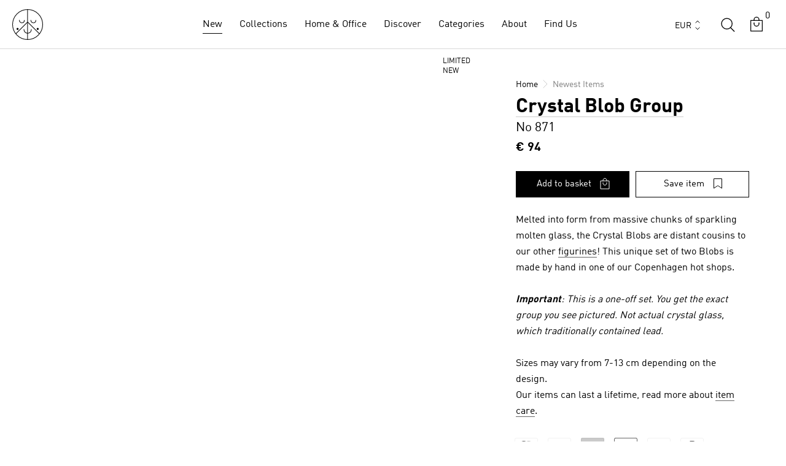

--- FILE ---
content_type: text/html; charset=utf-8
request_url: https://arhoj.com/collections/the-latest/products/crystal-blob-group-no-871
body_size: 76354
content:
<!doctype html>

<html class="no-js country-de" lang="en">
  <head>
    <meta name="google-site-verification" content="aG9i1c6HHL7nsSvKKDx49ffml75oZnq_7_mqX0JgetQ" />
    <meta charset="utf-8">
    <meta http-equiv="X-UA-Compatible" content="IE=edge,chrome=1">
    <meta name="viewport" content="width=device-width, initial-scale=1.0, height=device-height, minimum-scale=1.0, maximum-scale=5.0">
    <meta name="theme-color" content="">
    




    <title>
      Crystal Blob Group
      - No 871
       &ndash; Studio Arhoj Store
    </title><meta name="description" content="Melted into form from massive chunks of sparkling molten glass, the Crystal Blobs are distant cousins to our other figurines! This unique set of two Blobs is made by hand in one of our Copenhagen hot shops.Important: This is a one-off set. You get the exact group you see pictured. Not actual crystal glass, which tradit"><link rel="canonical" href="https://arhoj.com/products/crystal-blob-group-no-871"><link rel="shortcut icon" href="//arhoj.com/cdn/shop/files/favicon_f3dd8873-110e-4981-abee-6afee232bca9_96x.png?v=1667332019" type="image/png">
      <script src="//arhoj.com/cdn/shop/t/40/assets/prefetch.js?v=38228135276788924861756120612" type="text/javascript"></script>
    

    <script type="text/javascript">

/*! jQuery v3.3.1 | (c) JS Foundation and other contributors | jquery.org/license */
!function(e,t){"use strict";"object"==typeof module&&"object"==typeof module.exports?module.exports=e.document?t(e,!0):function(e){if(!e.document)throw new Error("jQuery requires a window with a document");return t(e)}:t(e)}("undefined"!=typeof window?window:this,function(e,t){"use strict";var n=[],r=e.document,i=Object.getPrototypeOf,o=n.slice,a=n.concat,s=n.push,u=n.indexOf,l={},c=l.toString,f=l.hasOwnProperty,p=f.toString,d=p.call(Object),h={},g=function e(t){return"function"==typeof t&&"number"!=typeof t.nodeType},y=function e(t){return null!=t&&t===t.window},v={type:!0,src:!0,noModule:!0};function m(e,t,n){var i,o=(t=t||r).createElement("script");if(o.text=e,n)for(i in v)n[i]&&(o[i]=n[i]);t.head.appendChild(o).parentNode.removeChild(o)}function x(e){return null==e?e+"":"object"==typeof e||"function"==typeof e?l[c.call(e)]||"object":typeof e}var b="3.3.1",w=function(e,t){return new w.fn.init(e,t)},T=/^[\s\uFEFF\xA0]+|[\s\uFEFF\xA0]+$/g;w.fn=w.prototype={jquery:"3.3.1",constructor:w,length:0,toArray:function(){return o.call(this)},get:function(e){return null==e?o.call(this):e<0?this[e+this.length]:this[e]},pushStack:function(e){var t=w.merge(this.constructor(),e);return t.prevObject=this,t},each:function(e){return w.each(this,e)},map:function(e){return this.pushStack(w.map(this,function(t,n){return e.call(t,n,t)}))},slice:function(){return this.pushStack(o.apply(this,arguments))},first:function(){return this.eq(0)},last:function(){return this.eq(-1)},eq:function(e){var t=this.length,n=+e+(e<0?t:0);return this.pushStack(n>=0&&n<t?[this[n]]:[])},end:function(){return this.prevObject||this.constructor()},push:s,sort:n.sort,splice:n.splice},w.extend=w.fn.extend=function(){var e,t,n,r,i,o,a=arguments[0]||{},s=1,u=arguments.length,l=!1;for("boolean"==typeof a&&(l=a,a=arguments[s]||{},s++),"object"==typeof a||g(a)||(a={}),s===u&&(a=this,s--);s<u;s++)if(null!=(e=arguments[s]))for(t in e)n=a[t],a!==(r=e[t])&&(l&&r&&(w.isPlainObject(r)||(i=Array.isArray(r)))?(i?(i=!1,o=n&&Array.isArray(n)?n:[]):o=n&&w.isPlainObject(n)?n:{},a[t]=w.extend(l,o,r)):void 0!==r&&(a[t]=r));return a},w.extend({expando:"jQuery"+("3.3.1"+Math.random()).replace(/\D/g,""),isReady:!0,error:function(e){throw new Error(e)},noop:function(){},isPlainObject:function(e){var t,n;return!(!e||"[object Object]"!==c.call(e))&&(!(t=i(e))||"function"==typeof(n=f.call(t,"constructor")&&t.constructor)&&p.call(n)===d)},isEmptyObject:function(e){var t;for(t in e)return!1;return!0},globalEval:function(e){m(e)},each:function(e,t){var n,r=0;if(C(e)){for(n=e.length;r<n;r++)if(!1===t.call(e[r],r,e[r]))break}else for(r in e)if(!1===t.call(e[r],r,e[r]))break;return e},trim:function(e){return null==e?"":(e+"").replace(T,"")},makeArray:function(e,t){var n=t||[];return null!=e&&(C(Object(e))?w.merge(n,"string"==typeof e?[e]:e):s.call(n,e)),n},inArray:function(e,t,n){return null==t?-1:u.call(t,e,n)},merge:function(e,t){for(var n=+t.length,r=0,i=e.length;r<n;r++)e[i++]=t[r];return e.length=i,e},grep:function(e,t,n){for(var r,i=[],o=0,a=e.length,s=!n;o<a;o++)(r=!t(e[o],o))!==s&&i.push(e[o]);return i},map:function(e,t,n){var r,i,o=0,s=[];if(C(e))for(r=e.length;o<r;o++)null!=(i=t(e[o],o,n))&&s.push(i);else for(o in e)null!=(i=t(e[o],o,n))&&s.push(i);return a.apply([],s)},guid:1,support:h}),"function"==typeof Symbol&&(w.fn[Symbol.iterator]=n[Symbol.iterator]),w.each("Boolean Number String Function Array Date RegExp Object Error Symbol".split(" "),function(e,t){l["[object "+t+"]"]=t.toLowerCase()});function C(e){var t=!!e&&"length"in e&&e.length,n=x(e);return!g(e)&&!y(e)&&("array"===n||0===t||"number"==typeof t&&t>0&&t-1 in e)}var E=function(e){var t,n,r,i,o,a,s,u,l,c,f,p,d,h,g,y,v,m,x,b="sizzle"+1*new Date,w=e.document,T=0,C=0,E=ae(),k=ae(),S=ae(),D=function(e,t){return e===t&&(f=!0),0},N={}.hasOwnProperty,A=[],j=A.pop,q=A.push,L=A.push,H=A.slice,O=function(e,t){for(var n=0,r=e.length;n<r;n++)if(e[n]===t)return n;return-1},P="checked|selected|async|autofocus|autoplay|controls|defer|disabled|hidden|ismap|loop|multiple|open|readonly|required|scoped",M="[\\x20\\t\\r\\n\\f]",R="(?:\\\\.|[\\w-]|[^\0-\\xa0])+",I="\\["+M+"*("+R+")(?:"+M+"*([*^$|!~]?=)"+M+"*(?:'((?:\\\\.|[^\\\\'])*)'|\"((?:\\\\.|[^\\\\\"])*)\"|("+R+"))|)"+M+"*\\]",W=":("+R+")(?:\\((('((?:\\\\.|[^\\\\'])*)'|\"((?:\\\\.|[^\\\\\"])*)\")|((?:\\\\.|[^\\\\()[\\]]|"+I+")*)|.*)\\)|)",$=new RegExp(M+"+","g"),B=new RegExp("^"+M+"+|((?:^|[^\\\\])(?:\\\\.)*)"+M+"+$","g"),F=new RegExp("^"+M+"*,"+M+"*"),_=new RegExp("^"+M+"*([>+~]|"+M+")"+M+"*"),z=new RegExp("="+M+"*([^\\]'\"]*?)"+M+"*\\]","g"),X=new RegExp(W),U=new RegExp("^"+R+"$"),V={ID:new RegExp("^#("+R+")"),CLASS:new RegExp("^\\.("+R+")"),TAG:new RegExp("^("+R+"|[*])"),ATTR:new RegExp("^"+I),PSEUDO:new RegExp("^"+W),CHILD:new RegExp("^:(only|first|last|nth|nth-last)-(child|of-type)(?:\\("+M+"*(even|odd|(([+-]|)(\\d*)n|)"+M+"*(?:([+-]|)"+M+"*(\\d+)|))"+M+"*\\)|)","i"),bool:new RegExp("^(?:"+P+")$","i"),needsContext:new RegExp("^"+M+"*[>+~]|:(even|odd|eq|gt|lt|nth|first|last)(?:\\("+M+"*((?:-\\d)?\\d*)"+M+"*\\)|)(?=[^-]|$)","i")},G=/^(?:input|select|textarea|button)$/i,Y=/^h\d$/i,Q=/^[^{]+\{\s*\[native \w/,J=/^(?:#([\w-]+)|(\w+)|\.([\w-]+))$/,K=/[+~]/,Z=new RegExp("\\\\([\\da-f]{1,6}"+M+"?|("+M+")|.)","ig"),ee=function(e,t,n){var r="0x"+t-65536;return r!==r||n?t:r<0?String.fromCharCode(r+65536):String.fromCharCode(r>>10|55296,1023&r|56320)},te=/([\0-\x1f\x7f]|^-?\d)|^-$|[^\0-\x1f\x7f-\uFFFF\w-]/g,ne=function(e,t){return t?"\0"===e?"\ufffd":e.slice(0,-1)+"\\"+e.charCodeAt(e.length-1).toString(16)+" ":"\\"+e},re=function(){p()},ie=me(function(e){return!0===e.disabled&&("form"in e||"label"in e)},{dir:"parentNode",next:"legend"});try{L.apply(A=H.call(w.childNodes),w.childNodes),A[w.childNodes.length].nodeType}catch(e){L={apply:A.length?function(e,t){q.apply(e,H.call(t))}:function(e,t){var n=e.length,r=0;while(e[n++]=t[r++]);e.length=n-1}}}function oe(e,t,r,i){var o,s,l,c,f,h,v,m=t&&t.ownerDocument,T=t?t.nodeType:9;if(r=r||[],"string"!=typeof e||!e||1!==T&&9!==T&&11!==T)return r;if(!i&&((t?t.ownerDocument||t:w)!==d&&p(t),t=t||d,g)){if(11!==T&&(f=J.exec(e)))if(o=f[1]){if(9===T){if(!(l=t.getElementById(o)))return r;if(l.id===o)return r.push(l),r}else if(m&&(l=m.getElementById(o))&&x(t,l)&&l.id===o)return r.push(l),r}else{if(f[2])return L.apply(r,t.getElementsByTagName(e)),r;if((o=f[3])&&n.getElementsByClassName&&t.getElementsByClassName)return L.apply(r,t.getElementsByClassName(o)),r}if(n.qsa&&!S[e+" "]&&(!y||!y.test(e))){if(1!==T)m=t,v=e;else if("object"!==t.nodeName.toLowerCase()){(c=t.getAttribute("id"))?c=c.replace(te,ne):t.setAttribute("id",c=b),s=(h=a(e)).length;while(s--)h[s]="#"+c+" "+ve(h[s]);v=h.join(","),m=K.test(e)&&ge(t.parentNode)||t}if(v)try{return L.apply(r,m.querySelectorAll(v)),r}catch(e){}finally{c===b&&t.removeAttribute("id")}}}return u(e.replace(B,"$1"),t,r,i)}function ae(){var e=[];function t(n,i){return e.push(n+" ")>r.cacheLength&&delete t[e.shift()],t[n+" "]=i}return t}function se(e){return e[b]=!0,e}function ue(e){var t=d.createElement("fieldset");try{return!!e(t)}catch(e){return!1}finally{t.parentNode&&t.parentNode.removeChild(t),t=null}}function le(e,t){var n=e.split("|"),i=n.length;while(i--)r.attrHandle[n[i]]=t}function ce(e,t){var n=t&&e,r=n&&1===e.nodeType&&1===t.nodeType&&e.sourceIndex-t.sourceIndex;if(r)return r;if(n)while(n=n.nextSibling)if(n===t)return-1;return e?1:-1}function fe(e){return function(t){return"input"===t.nodeName.toLowerCase()&&t.type===e}}function pe(e){return function(t){var n=t.nodeName.toLowerCase();return("input"===n||"button"===n)&&t.type===e}}function de(e){return function(t){return"form"in t?t.parentNode&&!1===t.disabled?"label"in t?"label"in t.parentNode?t.parentNode.disabled===e:t.disabled===e:t.isDisabled===e||t.isDisabled!==!e&&ie(t)===e:t.disabled===e:"label"in t&&t.disabled===e}}function he(e){return se(function(t){return t=+t,se(function(n,r){var i,o=e([],n.length,t),a=o.length;while(a--)n[i=o[a]]&&(n[i]=!(r[i]=n[i]))})})}function ge(e){return e&&"undefined"!=typeof e.getElementsByTagName&&e}n=oe.support={},o=oe.isXML=function(e){var t=e&&(e.ownerDocument||e).documentElement;return!!t&&"HTML"!==t.nodeName},p=oe.setDocument=function(e){var t,i,a=e?e.ownerDocument||e:w;return a!==d&&9===a.nodeType&&a.documentElement?(d=a,h=d.documentElement,g=!o(d),w!==d&&(i=d.defaultView)&&i.top!==i&&(i.addEventListener?i.addEventListener("unload",re,!1):i.attachEvent&&i.attachEvent("onunload",re)),n.attributes=ue(function(e){return e.className="i",!e.getAttribute("className")}),n.getElementsByTagName=ue(function(e){return e.appendChild(d.createComment("")),!e.getElementsByTagName("*").length}),n.getElementsByClassName=Q.test(d.getElementsByClassName),n.getById=ue(function(e){return h.appendChild(e).id=b,!d.getElementsByName||!d.getElementsByName(b).length}),n.getById?(r.filter.ID=function(e){var t=e.replace(Z,ee);return function(e){return e.getAttribute("id")===t}},r.find.ID=function(e,t){if("undefined"!=typeof t.getElementById&&g){var n=t.getElementById(e);return n?[n]:[]}}):(r.filter.ID=function(e){var t=e.replace(Z,ee);return function(e){var n="undefined"!=typeof e.getAttributeNode&&e.getAttributeNode("id");return n&&n.value===t}},r.find.ID=function(e,t){if("undefined"!=typeof t.getElementById&&g){var n,r,i,o=t.getElementById(e);if(o){if((n=o.getAttributeNode("id"))&&n.value===e)return[o];i=t.getElementsByName(e),r=0;while(o=i[r++])if((n=o.getAttributeNode("id"))&&n.value===e)return[o]}return[]}}),r.find.TAG=n.getElementsByTagName?function(e,t){return"undefined"!=typeof t.getElementsByTagName?t.getElementsByTagName(e):n.qsa?t.querySelectorAll(e):void 0}:function(e,t){var n,r=[],i=0,o=t.getElementsByTagName(e);if("*"===e){while(n=o[i++])1===n.nodeType&&r.push(n);return r}return o},r.find.CLASS=n.getElementsByClassName&&function(e,t){if("undefined"!=typeof t.getElementsByClassName&&g)return t.getElementsByClassName(e)},v=[],y=[],(n.qsa=Q.test(d.querySelectorAll))&&(ue(function(e){h.appendChild(e).innerHTML="<a id='"+b+"'></a><select id='"+b+"-\r\\' msallowcapture=''><option selected=''></option></select>",e.querySelectorAll("[msallowcapture^='']").length&&y.push("[*^$]="+M+"*(?:''|\"\")"),e.querySelectorAll("[selected]").length||y.push("\\["+M+"*(?:value|"+P+")"),e.querySelectorAll("[id~="+b+"-]").length||y.push("~="),e.querySelectorAll(":checked").length||y.push(":checked"),e.querySelectorAll("a#"+b+"+*").length||y.push(".#.+[+~]")}),ue(function(e){e.innerHTML="<a href='' disabled='disabled'></a><select disabled='disabled'><option/></select>";var t=d.createElement("input");t.setAttribute("type","hidden"),e.appendChild(t).setAttribute("name","D"),e.querySelectorAll("[name=d]").length&&y.push("name"+M+"*[*^$|!~]?="),2!==e.querySelectorAll(":enabled").length&&y.push(":enabled",":disabled"),h.appendChild(e).disabled=!0,2!==e.querySelectorAll(":disabled").length&&y.push(":enabled",":disabled"),e.querySelectorAll("*,:x"),y.push(",.*:")})),(n.matchesSelector=Q.test(m=h.matches||h.webkitMatchesSelector||h.mozMatchesSelector||h.oMatchesSelector||h.msMatchesSelector))&&ue(function(e){n.disconnectedMatch=m.call(e,"*"),m.call(e,"[s!='']:x"),v.push("!=",W)}),y=y.length&&new RegExp(y.join("|")),v=v.length&&new RegExp(v.join("|")),t=Q.test(h.compareDocumentPosition),x=t||Q.test(h.contains)?function(e,t){var n=9===e.nodeType?e.documentElement:e,r=t&&t.parentNode;return e===r||!(!r||1!==r.nodeType||!(n.contains?n.contains(r):e.compareDocumentPosition&&16&e.compareDocumentPosition(r)))}:function(e,t){if(t)while(t=t.parentNode)if(t===e)return!0;return!1},D=t?function(e,t){if(e===t)return f=!0,0;var r=!e.compareDocumentPosition-!t.compareDocumentPosition;return r||(1&(r=(e.ownerDocument||e)===(t.ownerDocument||t)?e.compareDocumentPosition(t):1)||!n.sortDetached&&t.compareDocumentPosition(e)===r?e===d||e.ownerDocument===w&&x(w,e)?-1:t===d||t.ownerDocument===w&&x(w,t)?1:c?O(c,e)-O(c,t):0:4&r?-1:1)}:function(e,t){if(e===t)return f=!0,0;var n,r=0,i=e.parentNode,o=t.parentNode,a=[e],s=[t];if(!i||!o)return e===d?-1:t===d?1:i?-1:o?1:c?O(c,e)-O(c,t):0;if(i===o)return ce(e,t);n=e;while(n=n.parentNode)a.unshift(n);n=t;while(n=n.parentNode)s.unshift(n);while(a[r]===s[r])r++;return r?ce(a[r],s[r]):a[r]===w?-1:s[r]===w?1:0},d):d},oe.matches=function(e,t){return oe(e,null,null,t)},oe.matchesSelector=function(e,t){if((e.ownerDocument||e)!==d&&p(e),t=t.replace(z,"='$1']"),n.matchesSelector&&g&&!S[t+" "]&&(!v||!v.test(t))&&(!y||!y.test(t)))try{var r=m.call(e,t);if(r||n.disconnectedMatch||e.document&&11!==e.document.nodeType)return r}catch(e){}return oe(t,d,null,[e]).length>0},oe.contains=function(e,t){return(e.ownerDocument||e)!==d&&p(e),x(e,t)},oe.attr=function(e,t){(e.ownerDocument||e)!==d&&p(e);var i=r.attrHandle[t.toLowerCase()],o=i&&N.call(r.attrHandle,t.toLowerCase())?i(e,t,!g):void 0;return void 0!==o?o:n.attributes||!g?e.getAttribute(t):(o=e.getAttributeNode(t))&&o.specified?o.value:null},oe.escape=function(e){return(e+"").replace(te,ne)},oe.error=function(e){throw new Error("Syntax error, unrecognized expression: "+e)},oe.uniqueSort=function(e){var t,r=[],i=0,o=0;if(f=!n.detectDuplicates,c=!n.sortStable&&e.slice(0),e.sort(D),f){while(t=e[o++])t===e[o]&&(i=r.push(o));while(i--)e.splice(r[i],1)}return c=null,e},i=oe.getText=function(e){var t,n="",r=0,o=e.nodeType;if(o){if(1===o||9===o||11===o){if("string"==typeof e.textContent)return e.textContent;for(e=e.firstChild;e;e=e.nextSibling)n+=i(e)}else if(3===o||4===o)return e.nodeValue}else while(t=e[r++])n+=i(t);return n},(r=oe.selectors={cacheLength:50,createPseudo:se,match:V,attrHandle:{},find:{},relative:{">":{dir:"parentNode",first:!0}," ":{dir:"parentNode"},"+":{dir:"previousSibling",first:!0},"~":{dir:"previousSibling"}},preFilter:{ATTR:function(e){return e[1]=e[1].replace(Z,ee),e[3]=(e[3]||e[4]||e[5]||"").replace(Z,ee),"~="===e[2]&&(e[3]=" "+e[3]+" "),e.slice(0,4)},CHILD:function(e){return e[1]=e[1].toLowerCase(),"nth"===e[1].slice(0,3)?(e[3]||oe.error(e[0]),e[4]=+(e[4]?e[5]+(e[6]||1):2*("even"===e[3]||"odd"===e[3])),e[5]=+(e[7]+e[8]||"odd"===e[3])):e[3]&&oe.error(e[0]),e},PSEUDO:function(e){var t,n=!e[6]&&e[2];return V.CHILD.test(e[0])?null:(e[3]?e[2]=e[4]||e[5]||"":n&&X.test(n)&&(t=a(n,!0))&&(t=n.indexOf(")",n.length-t)-n.length)&&(e[0]=e[0].slice(0,t),e[2]=n.slice(0,t)),e.slice(0,3))}},filter:{TAG:function(e){var t=e.replace(Z,ee).toLowerCase();return"*"===e?function(){return!0}:function(e){return e.nodeName&&e.nodeName.toLowerCase()===t}},CLASS:function(e){var t=E[e+" "];return t||(t=new RegExp("(^|"+M+")"+e+"("+M+"|$)"))&&E(e,function(e){return t.test("string"==typeof e.className&&e.className||"undefined"!=typeof e.getAttribute&&e.getAttribute("class")||"")})},ATTR:function(e,t,n){return function(r){var i=oe.attr(r,e);return null==i?"!="===t:!t||(i+="","="===t?i===n:"!="===t?i!==n:"^="===t?n&&0===i.indexOf(n):"*="===t?n&&i.indexOf(n)>-1:"$="===t?n&&i.slice(-n.length)===n:"~="===t?(" "+i.replace($," ")+" ").indexOf(n)>-1:"|="===t&&(i===n||i.slice(0,n.length+1)===n+"-"))}},CHILD:function(e,t,n,r,i){var o="nth"!==e.slice(0,3),a="last"!==e.slice(-4),s="of-type"===t;return 1===r&&0===i?function(e){return!!e.parentNode}:function(t,n,u){var l,c,f,p,d,h,g=o!==a?"nextSibling":"previousSibling",y=t.parentNode,v=s&&t.nodeName.toLowerCase(),m=!u&&!s,x=!1;if(y){if(o){while(g){p=t;while(p=p[g])if(s?p.nodeName.toLowerCase()===v:1===p.nodeType)return!1;h=g="only"===e&&!h&&"nextSibling"}return!0}if(h=[a?y.firstChild:y.lastChild],a&&m){x=(d=(l=(c=(f=(p=y)[b]||(p[b]={}))[p.uniqueID]||(f[p.uniqueID]={}))[e]||[])[0]===T&&l[1])&&l[2],p=d&&y.childNodes[d];while(p=++d&&p&&p[g]||(x=d=0)||h.pop())if(1===p.nodeType&&++x&&p===t){c[e]=[T,d,x];break}}else if(m&&(x=d=(l=(c=(f=(p=t)[b]||(p[b]={}))[p.uniqueID]||(f[p.uniqueID]={}))[e]||[])[0]===T&&l[1]),!1===x)while(p=++d&&p&&p[g]||(x=d=0)||h.pop())if((s?p.nodeName.toLowerCase()===v:1===p.nodeType)&&++x&&(m&&((c=(f=p[b]||(p[b]={}))[p.uniqueID]||(f[p.uniqueID]={}))[e]=[T,x]),p===t))break;return(x-=i)===r||x%r==0&&x/r>=0}}},PSEUDO:function(e,t){var n,i=r.pseudos[e]||r.setFilters[e.toLowerCase()]||oe.error("unsupported pseudo: "+e);return i[b]?i(t):i.length>1?(n=[e,e,"",t],r.setFilters.hasOwnProperty(e.toLowerCase())?se(function(e,n){var r,o=i(e,t),a=o.length;while(a--)e[r=O(e,o[a])]=!(n[r]=o[a])}):function(e){return i(e,0,n)}):i}},pseudos:{not:se(function(e){var t=[],n=[],r=s(e.replace(B,"$1"));return r[b]?se(function(e,t,n,i){var o,a=r(e,null,i,[]),s=e.length;while(s--)(o=a[s])&&(e[s]=!(t[s]=o))}):function(e,i,o){return t[0]=e,r(t,null,o,n),t[0]=null,!n.pop()}}),has:se(function(e){return function(t){return oe(e,t).length>0}}),contains:se(function(e){return e=e.replace(Z,ee),function(t){return(t.textContent||t.innerText||i(t)).indexOf(e)>-1}}),lang:se(function(e){return U.test(e||"")||oe.error("unsupported lang: "+e),e=e.replace(Z,ee).toLowerCase(),function(t){var n;do{if(n=g?t.lang:t.getAttribute("xml:lang")||t.getAttribute("lang"))return(n=n.toLowerCase())===e||0===n.indexOf(e+"-")}while((t=t.parentNode)&&1===t.nodeType);return!1}}),target:function(t){var n=e.location&&e.location.hash;return n&&n.slice(1)===t.id},root:function(e){return e===h},focus:function(e){return e===d.activeElement&&(!d.hasFocus||d.hasFocus())&&!!(e.type||e.href||~e.tabIndex)},enabled:de(!1),disabled:de(!0),checked:function(e){var t=e.nodeName.toLowerCase();return"input"===t&&!!e.checked||"option"===t&&!!e.selected},selected:function(e){return e.parentNode&&e.parentNode.selectedIndex,!0===e.selected},empty:function(e){for(e=e.firstChild;e;e=e.nextSibling)if(e.nodeType<6)return!1;return!0},parent:function(e){return!r.pseudos.empty(e)},header:function(e){return Y.test(e.nodeName)},input:function(e){return G.test(e.nodeName)},button:function(e){var t=e.nodeName.toLowerCase();return"input"===t&&"button"===e.type||"button"===t},text:function(e){var t;return"input"===e.nodeName.toLowerCase()&&"text"===e.type&&(null==(t=e.getAttribute("type"))||"text"===t.toLowerCase())},first:he(function(){return[0]}),last:he(function(e,t){return[t-1]}),eq:he(function(e,t,n){return[n<0?n+t:n]}),even:he(function(e,t){for(var n=0;n<t;n+=2)e.push(n);return e}),odd:he(function(e,t){for(var n=1;n<t;n+=2)e.push(n);return e}),lt:he(function(e,t,n){for(var r=n<0?n+t:n;--r>=0;)e.push(r);return e}),gt:he(function(e,t,n){for(var r=n<0?n+t:n;++r<t;)e.push(r);return e})}}).pseudos.nth=r.pseudos.eq;for(t in{radio:!0,checkbox:!0,file:!0,password:!0,image:!0})r.pseudos[t]=fe(t);for(t in{submit:!0,reset:!0})r.pseudos[t]=pe(t);function ye(){}ye.prototype=r.filters=r.pseudos,r.setFilters=new ye,a=oe.tokenize=function(e,t){var n,i,o,a,s,u,l,c=k[e+" "];if(c)return t?0:c.slice(0);s=e,u=[],l=r.preFilter;while(s){n&&!(i=F.exec(s))||(i&&(s=s.slice(i[0].length)||s),u.push(o=[])),n=!1,(i=_.exec(s))&&(n=i.shift(),o.push({value:n,type:i[0].replace(B," ")}),s=s.slice(n.length));for(a in r.filter)!(i=V[a].exec(s))||l[a]&&!(i=l[a](i))||(n=i.shift(),o.push({value:n,type:a,matches:i}),s=s.slice(n.length));if(!n)break}return t?s.length:s?oe.error(e):k(e,u).slice(0)};function ve(e){for(var t=0,n=e.length,r="";t<n;t++)r+=e[t].value;return r}function me(e,t,n){var r=t.dir,i=t.next,o=i||r,a=n&&"parentNode"===o,s=C++;return t.first?function(t,n,i){while(t=t[r])if(1===t.nodeType||a)return e(t,n,i);return!1}:function(t,n,u){var l,c,f,p=[T,s];if(u){while(t=t[r])if((1===t.nodeType||a)&&e(t,n,u))return!0}else while(t=t[r])if(1===t.nodeType||a)if(f=t[b]||(t[b]={}),c=f[t.uniqueID]||(f[t.uniqueID]={}),i&&i===t.nodeName.toLowerCase())t=t[r]||t;else{if((l=c[o])&&l[0]===T&&l[1]===s)return p[2]=l[2];if(c[o]=p,p[2]=e(t,n,u))return!0}return!1}}function xe(e){return e.length>1?function(t,n,r){var i=e.length;while(i--)if(!e[i](t,n,r))return!1;return!0}:e[0]}function be(e,t,n){for(var r=0,i=t.length;r<i;r++)oe(e,t[r],n);return n}function we(e,t,n,r,i){for(var o,a=[],s=0,u=e.length,l=null!=t;s<u;s++)(o=e[s])&&(n&&!n(o,r,i)||(a.push(o),l&&t.push(s)));return a}function Te(e,t,n,r,i,o){return r&&!r[b]&&(r=Te(r)),i&&!i[b]&&(i=Te(i,o)),se(function(o,a,s,u){var l,c,f,p=[],d=[],h=a.length,g=o||be(t||"*",s.nodeType?[s]:s,[]),y=!e||!o&&t?g:we(g,p,e,s,u),v=n?i||(o?e:h||r)?[]:a:y;if(n&&n(y,v,s,u),r){l=we(v,d),r(l,[],s,u),c=l.length;while(c--)(f=l[c])&&(v[d[c]]=!(y[d[c]]=f))}if(o){if(i||e){if(i){l=[],c=v.length;while(c--)(f=v[c])&&l.push(y[c]=f);i(null,v=[],l,u)}c=v.length;while(c--)(f=v[c])&&(l=i?O(o,f):p[c])>-1&&(o[l]=!(a[l]=f))}}else v=we(v===a?v.splice(h,v.length):v),i?i(null,a,v,u):L.apply(a,v)})}function Ce(e){for(var t,n,i,o=e.length,a=r.relative[e[0].type],s=a||r.relative[" "],u=a?1:0,c=me(function(e){return e===t},s,!0),f=me(function(e){return O(t,e)>-1},s,!0),p=[function(e,n,r){var i=!a&&(r||n!==l)||((t=n).nodeType?c(e,n,r):f(e,n,r));return t=null,i}];u<o;u++)if(n=r.relative[e[u].type])p=[me(xe(p),n)];else{if((n=r.filter[e[u].type].apply(null,e[u].matches))[b]){for(i=++u;i<o;i++)if(r.relative[e[i].type])break;return Te(u>1&&xe(p),u>1&&ve(e.slice(0,u-1).concat({value:" "===e[u-2].type?"*":""})).replace(B,"$1"),n,u<i&&Ce(e.slice(u,i)),i<o&&Ce(e=e.slice(i)),i<o&&ve(e))}p.push(n)}return xe(p)}function Ee(e,t){var n=t.length>0,i=e.length>0,o=function(o,a,s,u,c){var f,h,y,v=0,m="0",x=o&&[],b=[],w=l,C=o||i&&r.find.TAG("*",c),E=T+=null==w?1:Math.random()||.1,k=C.length;for(c&&(l=a===d||a||c);m!==k&&null!=(f=C[m]);m++){if(i&&f){h=0,a||f.ownerDocument===d||(p(f),s=!g);while(y=e[h++])if(y(f,a||d,s)){u.push(f);break}c&&(T=E)}n&&((f=!y&&f)&&v--,o&&x.push(f))}if(v+=m,n&&m!==v){h=0;while(y=t[h++])y(x,b,a,s);if(o){if(v>0)while(m--)x[m]||b[m]||(b[m]=j.call(u));b=we(b)}L.apply(u,b),c&&!o&&b.length>0&&v+t.length>1&&oe.uniqueSort(u)}return c&&(T=E,l=w),x};return n?se(o):o}return s=oe.compile=function(e,t){var n,r=[],i=[],o=S[e+" "];if(!o){t||(t=a(e)),n=t.length;while(n--)(o=Ce(t[n]))[b]?r.push(o):i.push(o);(o=S(e,Ee(i,r))).selector=e}return o},u=oe.select=function(e,t,n,i){var o,u,l,c,f,p="function"==typeof e&&e,d=!i&&a(e=p.selector||e);if(n=n||[],1===d.length){if((u=d[0]=d[0].slice(0)).length>2&&"ID"===(l=u[0]).type&&9===t.nodeType&&g&&r.relative[u[1].type]){if(!(t=(r.find.ID(l.matches[0].replace(Z,ee),t)||[])[0]))return n;p&&(t=t.parentNode),e=e.slice(u.shift().value.length)}o=V.needsContext.test(e)?0:u.length;while(o--){if(l=u[o],r.relative[c=l.type])break;if((f=r.find[c])&&(i=f(l.matches[0].replace(Z,ee),K.test(u[0].type)&&ge(t.parentNode)||t))){if(u.splice(o,1),!(e=i.length&&ve(u)))return L.apply(n,i),n;break}}}return(p||s(e,d))(i,t,!g,n,!t||K.test(e)&&ge(t.parentNode)||t),n},n.sortStable=b.split("").sort(D).join("")===b,n.detectDuplicates=!!f,p(),n.sortDetached=ue(function(e){return 1&e.compareDocumentPosition(d.createElement("fieldset"))}),ue(function(e){return e.innerHTML="<a href='#'></a>","#"===e.firstChild.getAttribute("href")})||le("type|href|height|width",function(e,t,n){if(!n)return e.getAttribute(t,"type"===t.toLowerCase()?1:2)}),n.attributes&&ue(function(e){return e.innerHTML="<input/>",e.firstChild.setAttribute("value",""),""===e.firstChild.getAttribute("value")})||le("value",function(e,t,n){if(!n&&"input"===e.nodeName.toLowerCase())return e.defaultValue}),ue(function(e){return null==e.getAttribute("disabled")})||le(P,function(e,t,n){var r;if(!n)return!0===e[t]?t.toLowerCase():(r=e.getAttributeNode(t))&&r.specified?r.value:null}),oe}(e);w.find=E,w.expr=E.selectors,w.expr[":"]=w.expr.pseudos,w.uniqueSort=w.unique=E.uniqueSort,w.text=E.getText,w.isXMLDoc=E.isXML,w.contains=E.contains,w.escapeSelector=E.escape;var k=function(e,t,n){var r=[],i=void 0!==n;while((e=e[t])&&9!==e.nodeType)if(1===e.nodeType){if(i&&w(e).is(n))break;r.push(e)}return r},S=function(e,t){for(var n=[];e;e=e.nextSibling)1===e.nodeType&&e!==t&&n.push(e);return n},D=w.expr.match.needsContext;function N(e,t){return e.nodeName&&e.nodeName.toLowerCase()===t.toLowerCase()}var A=/^<([a-z][^\/\0>:\x20\t\r\n\f]*)[\x20\t\r\n\f]*\/?>(?:<\/\1>|)$/i;function j(e,t,n){return g(t)?w.grep(e,function(e,r){return!!t.call(e,r,e)!==n}):t.nodeType?w.grep(e,function(e){return e===t!==n}):"string"!=typeof t?w.grep(e,function(e){return u.call(t,e)>-1!==n}):w.filter(t,e,n)}w.filter=function(e,t,n){var r=t[0];return n&&(e=":not("+e+")"),1===t.length&&1===r.nodeType?w.find.matchesSelector(r,e)?[r]:[]:w.find.matches(e,w.grep(t,function(e){return 1===e.nodeType}))},w.fn.extend({find:function(e){var t,n,r=this.length,i=this;if("string"!=typeof e)return this.pushStack(w(e).filter(function(){for(t=0;t<r;t++)if(w.contains(i[t],this))return!0}));for(n=this.pushStack([]),t=0;t<r;t++)w.find(e,i[t],n);return r>1?w.uniqueSort(n):n},filter:function(e){return this.pushStack(j(this,e||[],!1))},not:function(e){return this.pushStack(j(this,e||[],!0))},is:function(e){return!!j(this,"string"==typeof e&&D.test(e)?w(e):e||[],!1).length}});var q,L=/^(?:\s*(<[\w\W]+>)[^>]*|#([\w-]+))$/;(w.fn.init=function(e,t,n){var i,o;if(!e)return this;if(n=n||q,"string"==typeof e){if(!(i="<"===e[0]&&">"===e[e.length-1]&&e.length>=3?[null,e,null]:L.exec(e))||!i[1]&&t)return!t||t.jquery?(t||n).find(e):this.constructor(t).find(e);if(i[1]){if(t=t instanceof w?t[0]:t,w.merge(this,w.parseHTML(i[1],t&&t.nodeType?t.ownerDocument||t:r,!0)),A.test(i[1])&&w.isPlainObject(t))for(i in t)g(this[i])?this[i](t[i]):this.attr(i,t[i]);return this}return(o=r.getElementById(i[2]))&&(this[0]=o,this.length=1),this}return e.nodeType?(this[0]=e,this.length=1,this):g(e)?void 0!==n.ready?n.ready(e):e(w):w.makeArray(e,this)}).prototype=w.fn,q=w(r);var H=/^(?:parents|prev(?:Until|All))/,O={children:!0,contents:!0,next:!0,prev:!0};w.fn.extend({has:function(e){var t=w(e,this),n=t.length;return this.filter(function(){for(var e=0;e<n;e++)if(w.contains(this,t[e]))return!0})},closest:function(e,t){var n,r=0,i=this.length,o=[],a="string"!=typeof e&&w(e);if(!D.test(e))for(;r<i;r++)for(n=this[r];n&&n!==t;n=n.parentNode)if(n.nodeType<11&&(a?a.index(n)>-1:1===n.nodeType&&w.find.matchesSelector(n,e))){o.push(n);break}return this.pushStack(o.length>1?w.uniqueSort(o):o)},index:function(e){return e?"string"==typeof e?u.call(w(e),this[0]):u.call(this,e.jquery?e[0]:e):this[0]&&this[0].parentNode?this.first().prevAll().length:-1},add:function(e,t){return this.pushStack(w.uniqueSort(w.merge(this.get(),w(e,t))))},addBack:function(e){return this.add(null==e?this.prevObject:this.prevObject.filter(e))}});function P(e,t){while((e=e[t])&&1!==e.nodeType);return e}w.each({parent:function(e){var t=e.parentNode;return t&&11!==t.nodeType?t:null},parents:function(e){return k(e,"parentNode")},parentsUntil:function(e,t,n){return k(e,"parentNode",n)},next:function(e){return P(e,"nextSibling")},prev:function(e){return P(e,"previousSibling")},nextAll:function(e){return k(e,"nextSibling")},prevAll:function(e){return k(e,"previousSibling")},nextUntil:function(e,t,n){return k(e,"nextSibling",n)},prevUntil:function(e,t,n){return k(e,"previousSibling",n)},siblings:function(e){return S((e.parentNode||{}).firstChild,e)},children:function(e){return S(e.firstChild)},contents:function(e){return N(e,"iframe")?e.contentDocument:(N(e,"template")&&(e=e.content||e),w.merge([],e.childNodes))}},function(e,t){w.fn[e]=function(n,r){var i=w.map(this,t,n);return"Until"!==e.slice(-5)&&(r=n),r&&"string"==typeof r&&(i=w.filter(r,i)),this.length>1&&(O[e]||w.uniqueSort(i),H.test(e)&&i.reverse()),this.pushStack(i)}});var M=/[^\x20\t\r\n\f]+/g;function R(e){var t={};return w.each(e.match(M)||[],function(e,n){t[n]=!0}),t}w.Callbacks=function(e){e="string"==typeof e?R(e):w.extend({},e);var t,n,r,i,o=[],a=[],s=-1,u=function(){for(i=i||e.once,r=t=!0;a.length;s=-1){n=a.shift();while(++s<o.length)!1===o[s].apply(n[0],n[1])&&e.stopOnFalse&&(s=o.length,n=!1)}e.memory||(n=!1),t=!1,i&&(o=n?[]:"")},l={add:function(){return o&&(n&&!t&&(s=o.length-1,a.push(n)),function t(n){w.each(n,function(n,r){g(r)?e.unique&&l.has(r)||o.push(r):r&&r.length&&"string"!==x(r)&&t(r)})}(arguments),n&&!t&&u()),this},remove:function(){return w.each(arguments,function(e,t){var n;while((n=w.inArray(t,o,n))>-1)o.splice(n,1),n<=s&&s--}),this},has:function(e){return e?w.inArray(e,o)>-1:o.length>0},empty:function(){return o&&(o=[]),this},disable:function(){return i=a=[],o=n="",this},disabled:function(){return!o},lock:function(){return i=a=[],n||t||(o=n=""),this},locked:function(){return!!i},fireWith:function(e,n){return i||(n=[e,(n=n||[]).slice?n.slice():n],a.push(n),t||u()),this},fire:function(){return l.fireWith(this,arguments),this},fired:function(){return!!r}};return l};function I(e){return e}function W(e){throw e}function $(e,t,n,r){var i;try{e&&g(i=e.promise)?i.call(e).done(t).fail(n):e&&g(i=e.then)?i.call(e,t,n):t.apply(void 0,[e].slice(r))}catch(e){n.apply(void 0,[e])}}w.extend({Deferred:function(t){var n=[["notify","progress",w.Callbacks("memory"),w.Callbacks("memory"),2],["resolve","done",w.Callbacks("once memory"),w.Callbacks("once memory"),0,"resolved"],["reject","fail",w.Callbacks("once memory"),w.Callbacks("once memory"),1,"rejected"]],r="pending",i={state:function(){return r},always:function(){return o.done(arguments).fail(arguments),this},"catch":function(e){return i.then(null,e)},pipe:function(){var e=arguments;return w.Deferred(function(t){w.each(n,function(n,r){var i=g(e[r[4]])&&e[r[4]];o[r[1]](function(){var e=i&&i.apply(this,arguments);e&&g(e.promise)?e.promise().progress(t.notify).done(t.resolve).fail(t.reject):t[r[0]+"With"](this,i?[e]:arguments)})}),e=null}).promise()},then:function(t,r,i){var o=0;function a(t,n,r,i){return function(){var s=this,u=arguments,l=function(){var e,l;if(!(t<o)){if((e=r.apply(s,u))===n.promise())throw new TypeError("Thenable self-resolution");l=e&&("object"==typeof e||"function"==typeof e)&&e.then,g(l)?i?l.call(e,a(o,n,I,i),a(o,n,W,i)):(o++,l.call(e,a(o,n,I,i),a(o,n,W,i),a(o,n,I,n.notifyWith))):(r!==I&&(s=void 0,u=[e]),(i||n.resolveWith)(s,u))}},c=i?l:function(){try{l()}catch(e){w.Deferred.exceptionHook&&w.Deferred.exceptionHook(e,c.stackTrace),t+1>=o&&(r!==W&&(s=void 0,u=[e]),n.rejectWith(s,u))}};t?c():(w.Deferred.getStackHook&&(c.stackTrace=w.Deferred.getStackHook()),e.setTimeout(c))}}return w.Deferred(function(e){n[0][3].add(a(0,e,g(i)?i:I,e.notifyWith)),n[1][3].add(a(0,e,g(t)?t:I)),n[2][3].add(a(0,e,g(r)?r:W))}).promise()},promise:function(e){return null!=e?w.extend(e,i):i}},o={};return w.each(n,function(e,t){var a=t[2],s=t[5];i[t[1]]=a.add,s&&a.add(function(){r=s},n[3-e][2].disable,n[3-e][3].disable,n[0][2].lock,n[0][3].lock),a.add(t[3].fire),o[t[0]]=function(){return o[t[0]+"With"](this===o?void 0:this,arguments),this},o[t[0]+"With"]=a.fireWith}),i.promise(o),t&&t.call(o,o),o},when:function(e){var t=arguments.length,n=t,r=Array(n),i=o.call(arguments),a=w.Deferred(),s=function(e){return function(n){r[e]=this,i[e]=arguments.length>1?o.call(arguments):n,--t||a.resolveWith(r,i)}};if(t<=1&&($(e,a.done(s(n)).resolve,a.reject,!t),"pending"===a.state()||g(i[n]&&i[n].then)))return a.then();while(n--)$(i[n],s(n),a.reject);return a.promise()}});var B=/^(Eval|Internal|Range|Reference|Syntax|Type|URI)Error$/;w.Deferred.exceptionHook=function(t,n){e.console&&e.console.warn&&t&&B.test(t.name)&&e.console.warn("jQuery.Deferred exception: "+t.message,t.stack,n)},w.readyException=function(t){e.setTimeout(function(){throw t})};var F=w.Deferred();w.fn.ready=function(e){return F.then(e)["catch"](function(e){w.readyException(e)}),this},w.extend({isReady:!1,readyWait:1,ready:function(e){(!0===e?--w.readyWait:w.isReady)||(w.isReady=!0,!0!==e&&--w.readyWait>0||F.resolveWith(r,[w]))}}),w.ready.then=F.then;function _(){r.removeEventListener("DOMContentLoaded",_),e.removeEventListener("load",_),w.ready()}"complete"===r.readyState||"loading"!==r.readyState&&!r.documentElement.doScroll?e.setTimeout(w.ready):(r.addEventListener("DOMContentLoaded",_),e.addEventListener("load",_));var z=function(e,t,n,r,i,o,a){var s=0,u=e.length,l=null==n;if("object"===x(n)){i=!0;for(s in n)z(e,t,s,n[s],!0,o,a)}else if(void 0!==r&&(i=!0,g(r)||(a=!0),l&&(a?(t.call(e,r),t=null):(l=t,t=function(e,t,n){return l.call(w(e),n)})),t))for(;s<u;s++)t(e[s],n,a?r:r.call(e[s],s,t(e[s],n)));return i?e:l?t.call(e):u?t(e[0],n):o},X=/^-ms-/,U=/-([a-z])/g;function V(e,t){return t.toUpperCase()}function G(e){return e.replace(X,"ms-").replace(U,V)}var Y=function(e){return 1===e.nodeType||9===e.nodeType||!+e.nodeType};function Q(){this.expando=w.expando+Q.uid++}Q.uid=1,Q.prototype={cache:function(e){var t=e[this.expando];return t||(t={},Y(e)&&(e.nodeType?e[this.expando]=t:Object.defineProperty(e,this.expando,{value:t,configurable:!0}))),t},set:function(e,t,n){var r,i=this.cache(e);if("string"==typeof t)i[G(t)]=n;else for(r in t)i[G(r)]=t[r];return i},get:function(e,t){return void 0===t?this.cache(e):e[this.expando]&&e[this.expando][G(t)]},access:function(e,t,n){return void 0===t||t&&"string"==typeof t&&void 0===n?this.get(e,t):(this.set(e,t,n),void 0!==n?n:t)},remove:function(e,t){var n,r=e[this.expando];if(void 0!==r){if(void 0!==t){n=(t=Array.isArray(t)?t.map(G):(t=G(t))in r?[t]:t.match(M)||[]).length;while(n--)delete r[t[n]]}(void 0===t||w.isEmptyObject(r))&&(e.nodeType?e[this.expando]=void 0:delete e[this.expando])}},hasData:function(e){var t=e[this.expando];return void 0!==t&&!w.isEmptyObject(t)}};var J=new Q,K=new Q,Z=/^(?:\{[\w\W]*\}|\[[\w\W]*\])$/,ee=/[A-Z]/g;function te(e){return"true"===e||"false"!==e&&("null"===e?null:e===+e+""?+e:Z.test(e)?JSON.parse(e):e)}function ne(e,t,n){var r;if(void 0===n&&1===e.nodeType)if(r="data-"+t.replace(ee,"-$&").toLowerCase(),"string"==typeof(n=e.getAttribute(r))){try{n=te(n)}catch(e){}K.set(e,t,n)}else n=void 0;return n}w.extend({hasData:function(e){return K.hasData(e)||J.hasData(e)},data:function(e,t,n){return K.access(e,t,n)},removeData:function(e,t){K.remove(e,t)},_data:function(e,t,n){return J.access(e,t,n)},_removeData:function(e,t){J.remove(e,t)}}),w.fn.extend({data:function(e,t){var n,r,i,o=this[0],a=o&&o.attributes;if(void 0===e){if(this.length&&(i=K.get(o),1===o.nodeType&&!J.get(o,"hasDataAttrs"))){n=a.length;while(n--)a[n]&&0===(r=a[n].name).indexOf("data-")&&(r=G(r.slice(5)),ne(o,r,i[r]));J.set(o,"hasDataAttrs",!0)}return i}return"object"==typeof e?this.each(function(){K.set(this,e)}):z(this,function(t){var n;if(o&&void 0===t){if(void 0!==(n=K.get(o,e)))return n;if(void 0!==(n=ne(o,e)))return n}else this.each(function(){K.set(this,e,t)})},null,t,arguments.length>1,null,!0)},removeData:function(e){return this.each(function(){K.remove(this,e)})}}),w.extend({queue:function(e,t,n){var r;if(e)return t=(t||"fx")+"queue",r=J.get(e,t),n&&(!r||Array.isArray(n)?r=J.access(e,t,w.makeArray(n)):r.push(n)),r||[]},dequeue:function(e,t){t=t||"fx";var n=w.queue(e,t),r=n.length,i=n.shift(),o=w._queueHooks(e,t),a=function(){w.dequeue(e,t)};"inprogress"===i&&(i=n.shift(),r--),i&&("fx"===t&&n.unshift("inprogress"),delete o.stop,i.call(e,a,o)),!r&&o&&o.empty.fire()},_queueHooks:function(e,t){var n=t+"queueHooks";return J.get(e,n)||J.access(e,n,{empty:w.Callbacks("once memory").add(function(){J.remove(e,[t+"queue",n])})})}}),w.fn.extend({queue:function(e,t){var n=2;return"string"!=typeof e&&(t=e,e="fx",n--),arguments.length<n?w.queue(this[0],e):void 0===t?this:this.each(function(){var n=w.queue(this,e,t);w._queueHooks(this,e),"fx"===e&&"inprogress"!==n[0]&&w.dequeue(this,e)})},dequeue:function(e){return this.each(function(){w.dequeue(this,e)})},clearQueue:function(e){return this.queue(e||"fx",[])},promise:function(e,t){var n,r=1,i=w.Deferred(),o=this,a=this.length,s=function(){--r||i.resolveWith(o,[o])};"string"!=typeof e&&(t=e,e=void 0),e=e||"fx";while(a--)(n=J.get(o[a],e+"queueHooks"))&&n.empty&&(r++,n.empty.add(s));return s(),i.promise(t)}});var re=/[+-]?(?:\d*\.|)\d+(?:[eE][+-]?\d+|)/.source,ie=new RegExp("^(?:([+-])=|)("+re+")([a-z%]*)$","i"),oe=["Top","Right","Bottom","Left"],ae=function(e,t){return"none"===(e=t||e).style.display||""===e.style.display&&w.contains(e.ownerDocument,e)&&"none"===w.css(e,"display")},se=function(e,t,n,r){var i,o,a={};for(o in t)a[o]=e.style[o],e.style[o]=t[o];i=n.apply(e,r||[]);for(o in t)e.style[o]=a[o];return i};function ue(e,t,n,r){var i,o,a=20,s=r?function(){return r.cur()}:function(){return w.css(e,t,"")},u=s(),l=n&&n[3]||(w.cssNumber[t]?"":"px"),c=(w.cssNumber[t]||"px"!==l&&+u)&&ie.exec(w.css(e,t));if(c&&c[3]!==l){u/=2,l=l||c[3],c=+u||1;while(a--)w.style(e,t,c+l),(1-o)*(1-(o=s()/u||.5))<=0&&(a=0),c/=o;c*=2,w.style(e,t,c+l),n=n||[]}return n&&(c=+c||+u||0,i=n[1]?c+(n[1]+1)*n[2]:+n[2],r&&(r.unit=l,r.start=c,r.end=i)),i}var le={};function ce(e){var t,n=e.ownerDocument,r=e.nodeName,i=le[r];return i||(t=n.body.appendChild(n.createElement(r)),i=w.css(t,"display"),t.parentNode.removeChild(t),"none"===i&&(i="block"),le[r]=i,i)}function fe(e,t){for(var n,r,i=[],o=0,a=e.length;o<a;o++)(r=e[o]).style&&(n=r.style.display,t?("none"===n&&(i[o]=J.get(r,"display")||null,i[o]||(r.style.display="")),""===r.style.display&&ae(r)&&(i[o]=ce(r))):"none"!==n&&(i[o]="none",J.set(r,"display",n)));for(o=0;o<a;o++)null!=i[o]&&(e[o].style.display=i[o]);return e}w.fn.extend({show:function(){return fe(this,!0)},hide:function(){return fe(this)},toggle:function(e){return"boolean"==typeof e?e?this.show():this.hide():this.each(function(){ae(this)?w(this).show():w(this).hide()})}});var pe=/^(?:checkbox|radio)$/i,de=/<([a-z][^\/\0>\x20\t\r\n\f]+)/i,he=/^$|^module$|\/(?:java|ecma)script/i,ge={option:[1,"<select multiple='multiple'>","</select>"],thead:[1,"<table>","</table>"],col:[2,"<table><colgroup>","</colgroup></table>"],tr:[2,"<table><tbody>","</tbody></table>"],td:[3,"<table><tbody><tr>","</tr></tbody></table>"],_default:[0,"",""]};ge.optgroup=ge.option,ge.tbody=ge.tfoot=ge.colgroup=ge.caption=ge.thead,ge.th=ge.td;function ye(e,t){var n;return n="undefined"!=typeof e.getElementsByTagName?e.getElementsByTagName(t||"*"):"undefined"!=typeof e.querySelectorAll?e.querySelectorAll(t||"*"):[],void 0===t||t&&N(e,t)?w.merge([e],n):n}function ve(e,t){for(var n=0,r=e.length;n<r;n++)J.set(e[n],"globalEval",!t||J.get(t[n],"globalEval"))}var me=/<|&#?\w+;/;function xe(e,t,n,r,i){for(var o,a,s,u,l,c,f=t.createDocumentFragment(),p=[],d=0,h=e.length;d<h;d++)if((o=e[d])||0===o)if("object"===x(o))w.merge(p,o.nodeType?[o]:o);else if(me.test(o)){a=a||f.appendChild(t.createElement("div")),s=(de.exec(o)||["",""])[1].toLowerCase(),u=ge[s]||ge._default,a.innerHTML=u[1]+w.htmlPrefilter(o)+u[2],c=u[0];while(c--)a=a.lastChild;w.merge(p,a.childNodes),(a=f.firstChild).textContent=""}else p.push(t.createTextNode(o));f.textContent="",d=0;while(o=p[d++])if(r&&w.inArray(o,r)>-1)i&&i.push(o);else if(l=w.contains(o.ownerDocument,o),a=ye(f.appendChild(o),"script"),l&&ve(a),n){c=0;while(o=a[c++])he.test(o.type||"")&&n.push(o)}return f}!function(){var e=r.createDocumentFragment().appendChild(r.createElement("div")),t=r.createElement("input");t.setAttribute("type","radio"),t.setAttribute("checked","checked"),t.setAttribute("name","t"),e.appendChild(t),h.checkClone=e.cloneNode(!0).cloneNode(!0).lastChild.checked,e.innerHTML="<textarea>x</textarea>",h.noCloneChecked=!!e.cloneNode(!0).lastChild.defaultValue}();var be=r.documentElement,we=/^key/,Te=/^(?:mouse|pointer|contextmenu|drag|drop)|click/,Ce=/^([^.]*)(?:\.(.+)|)/;function Ee(){return!0}function ke(){return!1}function Se(){try{return r.activeElement}catch(e){}}function De(e,t,n,r,i,o){var a,s;if("object"==typeof t){"string"!=typeof n&&(r=r||n,n=void 0);for(s in t)De(e,s,n,r,t[s],o);return e}if(null==r&&null==i?(i=n,r=n=void 0):null==i&&("string"==typeof n?(i=r,r=void 0):(i=r,r=n,n=void 0)),!1===i)i=ke;else if(!i)return e;return 1===o&&(a=i,(i=function(e){return w().off(e),a.apply(this,arguments)}).guid=a.guid||(a.guid=w.guid++)),e.each(function(){w.event.add(this,t,i,r,n)})}w.event={global:{},add:function(e,t,n,r,i){var o,a,s,u,l,c,f,p,d,h,g,y=J.get(e);if(y){n.handler&&(n=(o=n).handler,i=o.selector),i&&w.find.matchesSelector(be,i),n.guid||(n.guid=w.guid++),(u=y.events)||(u=y.events={}),(a=y.handle)||(a=y.handle=function(t){return"undefined"!=typeof w&&w.event.triggered!==t.type?w.event.dispatch.apply(e,arguments):void 0}),l=(t=(t||"").match(M)||[""]).length;while(l--)d=g=(s=Ce.exec(t[l])||[])[1],h=(s[2]||"").split(".").sort(),d&&(f=w.event.special[d]||{},d=(i?f.delegateType:f.bindType)||d,f=w.event.special[d]||{},c=w.extend({type:d,origType:g,data:r,handler:n,guid:n.guid,selector:i,needsContext:i&&w.expr.match.needsContext.test(i),namespace:h.join(".")},o),(p=u[d])||((p=u[d]=[]).delegateCount=0,f.setup&&!1!==f.setup.call(e,r,h,a)||e.addEventListener&&e.addEventListener(d,a)),f.add&&(f.add.call(e,c),c.handler.guid||(c.handler.guid=n.guid)),i?p.splice(p.delegateCount++,0,c):p.push(c),w.event.global[d]=!0)}},remove:function(e,t,n,r,i){var o,a,s,u,l,c,f,p,d,h,g,y=J.hasData(e)&&J.get(e);if(y&&(u=y.events)){l=(t=(t||"").match(M)||[""]).length;while(l--)if(s=Ce.exec(t[l])||[],d=g=s[1],h=(s[2]||"").split(".").sort(),d){f=w.event.special[d]||{},p=u[d=(r?f.delegateType:f.bindType)||d]||[],s=s[2]&&new RegExp("(^|\\.)"+h.join("\\.(?:.*\\.|)")+"(\\.|$)"),a=o=p.length;while(o--)c=p[o],!i&&g!==c.origType||n&&n.guid!==c.guid||s&&!s.test(c.namespace)||r&&r!==c.selector&&("**"!==r||!c.selector)||(p.splice(o,1),c.selector&&p.delegateCount--,f.remove&&f.remove.call(e,c));a&&!p.length&&(f.teardown&&!1!==f.teardown.call(e,h,y.handle)||w.removeEvent(e,d,y.handle),delete u[d])}else for(d in u)w.event.remove(e,d+t[l],n,r,!0);w.isEmptyObject(u)&&J.remove(e,"handle events")}},dispatch:function(e){var t=w.event.fix(e),n,r,i,o,a,s,u=new Array(arguments.length),l=(J.get(this,"events")||{})[t.type]||[],c=w.event.special[t.type]||{};for(u[0]=t,n=1;n<arguments.length;n++)u[n]=arguments[n];if(t.delegateTarget=this,!c.preDispatch||!1!==c.preDispatch.call(this,t)){s=w.event.handlers.call(this,t,l),n=0;while((o=s[n++])&&!t.isPropagationStopped()){t.currentTarget=o.elem,r=0;while((a=o.handlers[r++])&&!t.isImmediatePropagationStopped())t.rnamespace&&!t.rnamespace.test(a.namespace)||(t.handleObj=a,t.data=a.data,void 0!==(i=((w.event.special[a.origType]||{}).handle||a.handler).apply(o.elem,u))&&!1===(t.result=i)&&(t.preventDefault(),t.stopPropagation()))}return c.postDispatch&&c.postDispatch.call(this,t),t.result}},handlers:function(e,t){var n,r,i,o,a,s=[],u=t.delegateCount,l=e.target;if(u&&l.nodeType&&!("click"===e.type&&e.button>=1))for(;l!==this;l=l.parentNode||this)if(1===l.nodeType&&("click"!==e.type||!0!==l.disabled)){for(o=[],a={},n=0;n<u;n++)void 0===a[i=(r=t[n]).selector+" "]&&(a[i]=r.needsContext?w(i,this).index(l)>-1:w.find(i,this,null,[l]).length),a[i]&&o.push(r);o.length&&s.push({elem:l,handlers:o})}return l=this,u<t.length&&s.push({elem:l,handlers:t.slice(u)}),s},addProp:function(e,t){Object.defineProperty(w.Event.prototype,e,{enumerable:!0,configurable:!0,get:g(t)?function(){if(this.originalEvent)return t(this.originalEvent)}:function(){if(this.originalEvent)return this.originalEvent[e]},set:function(t){Object.defineProperty(this,e,{enumerable:!0,configurable:!0,writable:!0,value:t})}})},fix:function(e){return e[w.expando]?e:new w.Event(e)},special:{load:{noBubble:!0},focus:{trigger:function(){if(this!==Se()&&this.focus)return this.focus(),!1},delegateType:"focusin"},blur:{trigger:function(){if(this===Se()&&this.blur)return this.blur(),!1},delegateType:"focusout"},click:{trigger:function(){if("checkbox"===this.type&&this.click&&N(this,"input"))return this.click(),!1},_default:function(e){return N(e.target,"a")}},beforeunload:{postDispatch:function(e){void 0!==e.result&&e.originalEvent&&(e.originalEvent.returnValue=e.result)}}}},w.removeEvent=function(e,t,n){e.removeEventListener&&e.removeEventListener(t,n)},w.Event=function(e,t){if(!(this instanceof w.Event))return new w.Event(e,t);e&&e.type?(this.originalEvent=e,this.type=e.type,this.isDefaultPrevented=e.defaultPrevented||void 0===e.defaultPrevented&&!1===e.returnValue?Ee:ke,this.target=e.target&&3===e.target.nodeType?e.target.parentNode:e.target,this.currentTarget=e.currentTarget,this.relatedTarget=e.relatedTarget):this.type=e,t&&w.extend(this,t),this.timeStamp=e&&e.timeStamp||Date.now(),this[w.expando]=!0},w.Event.prototype={constructor:w.Event,isDefaultPrevented:ke,isPropagationStopped:ke,isImmediatePropagationStopped:ke,isSimulated:!1,preventDefault:function(){var e=this.originalEvent;this.isDefaultPrevented=Ee,e&&!this.isSimulated&&e.preventDefault()},stopPropagation:function(){var e=this.originalEvent;this.isPropagationStopped=Ee,e&&!this.isSimulated&&e.stopPropagation()},stopImmediatePropagation:function(){var e=this.originalEvent;this.isImmediatePropagationStopped=Ee,e&&!this.isSimulated&&e.stopImmediatePropagation(),this.stopPropagation()}},w.each({altKey:!0,bubbles:!0,cancelable:!0,changedTouches:!0,ctrlKey:!0,detail:!0,eventPhase:!0,metaKey:!0,pageX:!0,pageY:!0,shiftKey:!0,view:!0,"char":!0,charCode:!0,key:!0,keyCode:!0,button:!0,buttons:!0,clientX:!0,clientY:!0,offsetX:!0,offsetY:!0,pointerId:!0,pointerType:!0,screenX:!0,screenY:!0,targetTouches:!0,toElement:!0,touches:!0,which:function(e){var t=e.button;return null==e.which&&we.test(e.type)?null!=e.charCode?e.charCode:e.keyCode:!e.which&&void 0!==t&&Te.test(e.type)?1&t?1:2&t?3:4&t?2:0:e.which}},w.event.addProp),w.each({mouseenter:"mouseover",mouseleave:"mouseout",pointerenter:"pointerover",pointerleave:"pointerout"},function(e,t){w.event.special[e]={delegateType:t,bindType:t,handle:function(e){var n,r=this,i=e.relatedTarget,o=e.handleObj;return i&&(i===r||w.contains(r,i))||(e.type=o.origType,n=o.handler.apply(this,arguments),e.type=t),n}}}),w.fn.extend({on:function(e,t,n,r){return De(this,e,t,n,r)},one:function(e,t,n,r){return De(this,e,t,n,r,1)},off:function(e,t,n){var r,i;if(e&&e.preventDefault&&e.handleObj)return r=e.handleObj,w(e.delegateTarget).off(r.namespace?r.origType+"."+r.namespace:r.origType,r.selector,r.handler),this;if("object"==typeof e){for(i in e)this.off(i,t,e[i]);return this}return!1!==t&&"function"!=typeof t||(n=t,t=void 0),!1===n&&(n=ke),this.each(function(){w.event.remove(this,e,n,t)})}});var Ne=/<(?!area|br|col|embed|hr|img|input|link|meta|param)(([a-z][^\/\0>\x20\t\r\n\f]*)[^>]*)\/>/gi,Ae=/<script|<style|<link/i,je=/checked\s*(?:[^=]|=\s*.checked.)/i,qe=/^\s*<!(?:\[CDATA\[|--)|(?:\]\]|--)>\s*$/g;function Le(e,t){return N(e,"table")&&N(11!==t.nodeType?t:t.firstChild,"tr")?w(e).children("tbody")[0]||e:e}function He(e){return e.type=(null!==e.getAttribute("type"))+"/"+e.type,e}function Oe(e){return"true/"===(e.type||"").slice(0,5)?e.type=e.type.slice(5):e.removeAttribute("type"),e}function Pe(e,t){var n,r,i,o,a,s,u,l;if(1===t.nodeType){if(J.hasData(e)&&(o=J.access(e),a=J.set(t,o),l=o.events)){delete a.handle,a.events={};for(i in l)for(n=0,r=l[i].length;n<r;n++)w.event.add(t,i,l[i][n])}K.hasData(e)&&(s=K.access(e),u=w.extend({},s),K.set(t,u))}}function Me(e,t){var n=t.nodeName.toLowerCase();"input"===n&&pe.test(e.type)?t.checked=e.checked:"input"!==n&&"textarea"!==n||(t.defaultValue=e.defaultValue)}function Re(e,t,n,r){t=a.apply([],t);var i,o,s,u,l,c,f=0,p=e.length,d=p-1,y=t[0],v=g(y);if(v||p>1&&"string"==typeof y&&!h.checkClone&&je.test(y))return e.each(function(i){var o=e.eq(i);v&&(t[0]=y.call(this,i,o.html())),Re(o,t,n,r)});if(p&&(i=xe(t,e[0].ownerDocument,!1,e,r),o=i.firstChild,1===i.childNodes.length&&(i=o),o||r)){for(u=(s=w.map(ye(i,"script"),He)).length;f<p;f++)l=i,f!==d&&(l=w.clone(l,!0,!0),u&&w.merge(s,ye(l,"script"))),n.call(e[f],l,f);if(u)for(c=s[s.length-1].ownerDocument,w.map(s,Oe),f=0;f<u;f++)l=s[f],he.test(l.type||"")&&!J.access(l,"globalEval")&&w.contains(c,l)&&(l.src&&"module"!==(l.type||"").toLowerCase()?w._evalUrl&&w._evalUrl(l.src):m(l.textContent.replace(qe,""),c,l))}return e}function Ie(e,t,n){for(var r,i=t?w.filter(t,e):e,o=0;null!=(r=i[o]);o++)n||1!==r.nodeType||w.cleanData(ye(r)),r.parentNode&&(n&&w.contains(r.ownerDocument,r)&&ve(ye(r,"script")),r.parentNode.removeChild(r));return e}w.extend({htmlPrefilter:function(e){return e.replace(Ne,"<$1></$2>")},clone:function(e,t,n){var r,i,o,a,s=e.cloneNode(!0),u=w.contains(e.ownerDocument,e);if(!(h.noCloneChecked||1!==e.nodeType&&11!==e.nodeType||w.isXMLDoc(e)))for(a=ye(s),r=0,i=(o=ye(e)).length;r<i;r++)Me(o[r],a[r]);if(t)if(n)for(o=o||ye(e),a=a||ye(s),r=0,i=o.length;r<i;r++)Pe(o[r],a[r]);else Pe(e,s);return(a=ye(s,"script")).length>0&&ve(a,!u&&ye(e,"script")),s},cleanData:function(e){for(var t,n,r,i=w.event.special,o=0;void 0!==(n=e[o]);o++)if(Y(n)){if(t=n[J.expando]){if(t.events)for(r in t.events)i[r]?w.event.remove(n,r):w.removeEvent(n,r,t.handle);n[J.expando]=void 0}n[K.expando]&&(n[K.expando]=void 0)}}}),w.fn.extend({detach:function(e){return Ie(this,e,!0)},remove:function(e){return Ie(this,e)},text:function(e){return z(this,function(e){return void 0===e?w.text(this):this.empty().each(function(){1!==this.nodeType&&11!==this.nodeType&&9!==this.nodeType||(this.textContent=e)})},null,e,arguments.length)},append:function(){return Re(this,arguments,function(e){1!==this.nodeType&&11!==this.nodeType&&9!==this.nodeType||Le(this,e).appendChild(e)})},prepend:function(){return Re(this,arguments,function(e){if(1===this.nodeType||11===this.nodeType||9===this.nodeType){var t=Le(this,e);t.insertBefore(e,t.firstChild)}})},before:function(){return Re(this,arguments,function(e){this.parentNode&&this.parentNode.insertBefore(e,this)})},after:function(){return Re(this,arguments,function(e){this.parentNode&&this.parentNode.insertBefore(e,this.nextSibling)})},empty:function(){for(var e,t=0;null!=(e=this[t]);t++)1===e.nodeType&&(w.cleanData(ye(e,!1)),e.textContent="");return this},clone:function(e,t){return e=null!=e&&e,t=null==t?e:t,this.map(function(){return w.clone(this,e,t)})},html:function(e){return z(this,function(e){var t=this[0]||{},n=0,r=this.length;if(void 0===e&&1===t.nodeType)return t.innerHTML;if("string"==typeof e&&!Ae.test(e)&&!ge[(de.exec(e)||["",""])[1].toLowerCase()]){e=w.htmlPrefilter(e);try{for(;n<r;n++)1===(t=this[n]||{}).nodeType&&(w.cleanData(ye(t,!1)),t.innerHTML=e);t=0}catch(e){}}t&&this.empty().append(e)},null,e,arguments.length)},replaceWith:function(){var e=[];return Re(this,arguments,function(t){var n=this.parentNode;w.inArray(this,e)<0&&(w.cleanData(ye(this)),n&&n.replaceChild(t,this))},e)}}),w.each({appendTo:"append",prependTo:"prepend",insertBefore:"before",insertAfter:"after",replaceAll:"replaceWith"},function(e,t){w.fn[e]=function(e){for(var n,r=[],i=w(e),o=i.length-1,a=0;a<=o;a++)n=a===o?this:this.clone(!0),w(i[a])[t](n),s.apply(r,n.get());return this.pushStack(r)}});var We=new RegExp("^("+re+")(?!px)[a-z%]+$","i"),$e=function(t){var n=t.ownerDocument.defaultView;return n&&n.opener||(n=e),n.getComputedStyle(t)},Be=new RegExp(oe.join("|"),"i");!function(){function t(){if(c){l.style.cssText="position:absolute;left:-11111px;width:60px;margin-top:1px;padding:0;border:0",c.style.cssText="position:relative;display:block;box-sizing:border-box;overflow:scroll;margin:auto;border:1px;padding:1px;width:60%;top:1%",be.appendChild(l).appendChild(c);var t=e.getComputedStyle(c);i="1%"!==t.top,u=12===n(t.marginLeft),c.style.right="60%",s=36===n(t.right),o=36===n(t.width),c.style.position="absolute",a=36===c.offsetWidth||"absolute",be.removeChild(l),c=null}}function n(e){return Math.round(parseFloat(e))}var i,o,a,s,u,l=r.createElement("div"),c=r.createElement("div");c.style&&(c.style.backgroundClip="content-box",c.cloneNode(!0).style.backgroundClip="",h.clearCloneStyle="content-box"===c.style.backgroundClip,w.extend(h,{boxSizingReliable:function(){return t(),o},pixelBoxStyles:function(){return t(),s},pixelPosition:function(){return t(),i},reliableMarginLeft:function(){return t(),u},scrollboxSize:function(){return t(),a}}))}();function Fe(e,t,n){var r,i,o,a,s=e.style;return(n=n||$e(e))&&(""!==(a=n.getPropertyValue(t)||n[t])||w.contains(e.ownerDocument,e)||(a=w.style(e,t)),!h.pixelBoxStyles()&&We.test(a)&&Be.test(t)&&(r=s.width,i=s.minWidth,o=s.maxWidth,s.minWidth=s.maxWidth=s.width=a,a=n.width,s.width=r,s.minWidth=i,s.maxWidth=o)),void 0!==a?a+"":a}function _e(e,t){return{get:function(){if(!e())return(this.get=t).apply(this,arguments);delete this.get}}}var ze=/^(none|table(?!-c[ea]).+)/,Xe=/^--/,Ue={position:"absolute",visibility:"hidden",display:"block"},Ve={letterSpacing:"0",fontWeight:"400"},Ge=["Webkit","Moz","ms"],Ye=r.createElement("div").style;function Qe(e){if(e in Ye)return e;var t=e[0].toUpperCase()+e.slice(1),n=Ge.length;while(n--)if((e=Ge[n]+t)in Ye)return e}function Je(e){var t=w.cssProps[e];return t||(t=w.cssProps[e]=Qe(e)||e),t}function Ke(e,t,n){var r=ie.exec(t);return r?Math.max(0,r[2]-(n||0))+(r[3]||"px"):t}function Ze(e,t,n,r,i,o){var a="width"===t?1:0,s=0,u=0;if(n===(r?"border":"content"))return 0;for(;a<4;a+=2)"margin"===n&&(u+=w.css(e,n+oe[a],!0,i)),r?("content"===n&&(u-=w.css(e,"padding"+oe[a],!0,i)),"margin"!==n&&(u-=w.css(e,"border"+oe[a]+"Width",!0,i))):(u+=w.css(e,"padding"+oe[a],!0,i),"padding"!==n?u+=w.css(e,"border"+oe[a]+"Width",!0,i):s+=w.css(e,"border"+oe[a]+"Width",!0,i));return!r&&o>=0&&(u+=Math.max(0,Math.ceil(e["offset"+t[0].toUpperCase()+t.slice(1)]-o-u-s-.5))),u}function et(e,t,n){var r=$e(e),i=Fe(e,t,r),o="border-box"===w.css(e,"boxSizing",!1,r),a=o;if(We.test(i)){if(!n)return i;i="auto"}return a=a&&(h.boxSizingReliable()||i===e.style[t]),("auto"===i||!parseFloat(i)&&"inline"===w.css(e,"display",!1,r))&&(i=e["offset"+t[0].toUpperCase()+t.slice(1)],a=!0),(i=parseFloat(i)||0)+Ze(e,t,n||(o?"border":"content"),a,r,i)+"px"}w.extend({cssHooks:{opacity:{get:function(e,t){if(t){var n=Fe(e,"opacity");return""===n?"1":n}}}},cssNumber:{animationIterationCount:!0,columnCount:!0,fillOpacity:!0,flexGrow:!0,flexShrink:!0,fontWeight:!0,lineHeight:!0,opacity:!0,order:!0,orphans:!0,widows:!0,zIndex:!0,zoom:!0},cssProps:{},style:function(e,t,n,r){if(e&&3!==e.nodeType&&8!==e.nodeType&&e.style){var i,o,a,s=G(t),u=Xe.test(t),l=e.style;if(u||(t=Je(s)),a=w.cssHooks[t]||w.cssHooks[s],void 0===n)return a&&"get"in a&&void 0!==(i=a.get(e,!1,r))?i:l[t];"string"==(o=typeof n)&&(i=ie.exec(n))&&i[1]&&(n=ue(e,t,i),o="number"),null!=n&&n===n&&("number"===o&&(n+=i&&i[3]||(w.cssNumber[s]?"":"px")),h.clearCloneStyle||""!==n||0!==t.indexOf("background")||(l[t]="inherit"),a&&"set"in a&&void 0===(n=a.set(e,n,r))||(u?l.setProperty(t,n):l[t]=n))}},css:function(e,t,n,r){var i,o,a,s=G(t);return Xe.test(t)||(t=Je(s)),(a=w.cssHooks[t]||w.cssHooks[s])&&"get"in a&&(i=a.get(e,!0,n)),void 0===i&&(i=Fe(e,t,r)),"normal"===i&&t in Ve&&(i=Ve[t]),""===n||n?(o=parseFloat(i),!0===n||isFinite(o)?o||0:i):i}}),w.each(["height","width"],function(e,t){w.cssHooks[t]={get:function(e,n,r){if(n)return!ze.test(w.css(e,"display"))||e.getClientRects().length&&e.getBoundingClientRect().width?et(e,t,r):se(e,Ue,function(){return et(e,t,r)})},set:function(e,n,r){var i,o=$e(e),a="border-box"===w.css(e,"boxSizing",!1,o),s=r&&Ze(e,t,r,a,o);return a&&h.scrollboxSize()===o.position&&(s-=Math.ceil(e["offset"+t[0].toUpperCase()+t.slice(1)]-parseFloat(o[t])-Ze(e,t,"border",!1,o)-.5)),s&&(i=ie.exec(n))&&"px"!==(i[3]||"px")&&(e.style[t]=n,n=w.css(e,t)),Ke(e,n,s)}}}),w.cssHooks.marginLeft=_e(h.reliableMarginLeft,function(e,t){if(t)return(parseFloat(Fe(e,"marginLeft"))||e.getBoundingClientRect().left-se(e,{marginLeft:0},function(){return e.getBoundingClientRect().left}))+"px"}),w.each({margin:"",padding:"",border:"Width"},function(e,t){w.cssHooks[e+t]={expand:function(n){for(var r=0,i={},o="string"==typeof n?n.split(" "):[n];r<4;r++)i[e+oe[r]+t]=o[r]||o[r-2]||o[0];return i}},"margin"!==e&&(w.cssHooks[e+t].set=Ke)}),w.fn.extend({css:function(e,t){return z(this,function(e,t,n){var r,i,o={},a=0;if(Array.isArray(t)){for(r=$e(e),i=t.length;a<i;a++)o[t[a]]=w.css(e,t[a],!1,r);return o}return void 0!==n?w.style(e,t,n):w.css(e,t)},e,t,arguments.length>1)}});function tt(e,t,n,r,i){return new tt.prototype.init(e,t,n,r,i)}w.Tween=tt,tt.prototype={constructor:tt,init:function(e,t,n,r,i,o){this.elem=e,this.prop=n,this.easing=i||w.easing._default,this.options=t,this.start=this.now=this.cur(),this.end=r,this.unit=o||(w.cssNumber[n]?"":"px")},cur:function(){var e=tt.propHooks[this.prop];return e&&e.get?e.get(this):tt.propHooks._default.get(this)},run:function(e){var t,n=tt.propHooks[this.prop];return this.options.duration?this.pos=t=w.easing[this.easing](e,this.options.duration*e,0,1,this.options.duration):this.pos=t=e,this.now=(this.end-this.start)*t+this.start,this.options.step&&this.options.step.call(this.elem,this.now,this),n&&n.set?n.set(this):tt.propHooks._default.set(this),this}},tt.prototype.init.prototype=tt.prototype,tt.propHooks={_default:{get:function(e){var t;return 1!==e.elem.nodeType||null!=e.elem[e.prop]&&null==e.elem.style[e.prop]?e.elem[e.prop]:(t=w.css(e.elem,e.prop,""))&&"auto"!==t?t:0},set:function(e){w.fx.step[e.prop]?w.fx.step[e.prop](e):1!==e.elem.nodeType||null==e.elem.style[w.cssProps[e.prop]]&&!w.cssHooks[e.prop]?e.elem[e.prop]=e.now:w.style(e.elem,e.prop,e.now+e.unit)}}},tt.propHooks.scrollTop=tt.propHooks.scrollLeft={set:function(e){e.elem.nodeType&&e.elem.parentNode&&(e.elem[e.prop]=e.now)}},w.easing={linear:function(e){return e},swing:function(e){return.5-Math.cos(e*Math.PI)/2},_default:"swing"},w.fx=tt.prototype.init,w.fx.step={};var nt,rt,it=/^(?:toggle|show|hide)$/,ot=/queueHooks$/;function at(){rt&&(!1===r.hidden&&e.requestAnimationFrame?e.requestAnimationFrame(at):e.setTimeout(at,w.fx.interval),w.fx.tick())}function st(){return e.setTimeout(function(){nt=void 0}),nt=Date.now()}function ut(e,t){var n,r=0,i={height:e};for(t=t?1:0;r<4;r+=2-t)i["margin"+(n=oe[r])]=i["padding"+n]=e;return t&&(i.opacity=i.width=e),i}function lt(e,t,n){for(var r,i=(pt.tweeners[t]||[]).concat(pt.tweeners["*"]),o=0,a=i.length;o<a;o++)if(r=i[o].call(n,t,e))return r}function ct(e,t,n){var r,i,o,a,s,u,l,c,f="width"in t||"height"in t,p=this,d={},h=e.style,g=e.nodeType&&ae(e),y=J.get(e,"fxshow");n.queue||(null==(a=w._queueHooks(e,"fx")).unqueued&&(a.unqueued=0,s=a.empty.fire,a.empty.fire=function(){a.unqueued||s()}),a.unqueued++,p.always(function(){p.always(function(){a.unqueued--,w.queue(e,"fx").length||a.empty.fire()})}));for(r in t)if(i=t[r],it.test(i)){if(delete t[r],o=o||"toggle"===i,i===(g?"hide":"show")){if("show"!==i||!y||void 0===y[r])continue;g=!0}d[r]=y&&y[r]||w.style(e,r)}if((u=!w.isEmptyObject(t))||!w.isEmptyObject(d)){f&&1===e.nodeType&&(n.overflow=[h.overflow,h.overflowX,h.overflowY],null==(l=y&&y.display)&&(l=J.get(e,"display")),"none"===(c=w.css(e,"display"))&&(l?c=l:(fe([e],!0),l=e.style.display||l,c=w.css(e,"display"),fe([e]))),("inline"===c||"inline-block"===c&&null!=l)&&"none"===w.css(e,"float")&&(u||(p.done(function(){h.display=l}),null==l&&(c=h.display,l="none"===c?"":c)),h.display="inline-block")),n.overflow&&(h.overflow="hidden",p.always(function(){h.overflow=n.overflow[0],h.overflowX=n.overflow[1],h.overflowY=n.overflow[2]})),u=!1;for(r in d)u||(y?"hidden"in y&&(g=y.hidden):y=J.access(e,"fxshow",{display:l}),o&&(y.hidden=!g),g&&fe([e],!0),p.done(function(){g||fe([e]),J.remove(e,"fxshow");for(r in d)w.style(e,r,d[r])})),u=lt(g?y[r]:0,r,p),r in y||(y[r]=u.start,g&&(u.end=u.start,u.start=0))}}function ft(e,t){var n,r,i,o,a;for(n in e)if(r=G(n),i=t[r],o=e[n],Array.isArray(o)&&(i=o[1],o=e[n]=o[0]),n!==r&&(e[r]=o,delete e[n]),(a=w.cssHooks[r])&&"expand"in a){o=a.expand(o),delete e[r];for(n in o)n in e||(e[n]=o[n],t[n]=i)}else t[r]=i}function pt(e,t,n){var r,i,o=0,a=pt.prefilters.length,s=w.Deferred().always(function(){delete u.elem}),u=function(){if(i)return!1;for(var t=nt||st(),n=Math.max(0,l.startTime+l.duration-t),r=1-(n/l.duration||0),o=0,a=l.tweens.length;o<a;o++)l.tweens[o].run(r);return s.notifyWith(e,[l,r,n]),r<1&&a?n:(a||s.notifyWith(e,[l,1,0]),s.resolveWith(e,[l]),!1)},l=s.promise({elem:e,props:w.extend({},t),opts:w.extend(!0,{specialEasing:{},easing:w.easing._default},n),originalProperties:t,originalOptions:n,startTime:nt||st(),duration:n.duration,tweens:[],createTween:function(t,n){var r=w.Tween(e,l.opts,t,n,l.opts.specialEasing[t]||l.opts.easing);return l.tweens.push(r),r},stop:function(t){var n=0,r=t?l.tweens.length:0;if(i)return this;for(i=!0;n<r;n++)l.tweens[n].run(1);return t?(s.notifyWith(e,[l,1,0]),s.resolveWith(e,[l,t])):s.rejectWith(e,[l,t]),this}}),c=l.props;for(ft(c,l.opts.specialEasing);o<a;o++)if(r=pt.prefilters[o].call(l,e,c,l.opts))return g(r.stop)&&(w._queueHooks(l.elem,l.opts.queue).stop=r.stop.bind(r)),r;return w.map(c,lt,l),g(l.opts.start)&&l.opts.start.call(e,l),l.progress(l.opts.progress).done(l.opts.done,l.opts.complete).fail(l.opts.fail).always(l.opts.always),w.fx.timer(w.extend(u,{elem:e,anim:l,queue:l.opts.queue})),l}w.Animation=w.extend(pt,{tweeners:{"*":[function(e,t){var n=this.createTween(e,t);return ue(n.elem,e,ie.exec(t),n),n}]},tweener:function(e,t){g(e)?(t=e,e=["*"]):e=e.match(M);for(var n,r=0,i=e.length;r<i;r++)n=e[r],pt.tweeners[n]=pt.tweeners[n]||[],pt.tweeners[n].unshift(t)},prefilters:[ct],prefilter:function(e,t){t?pt.prefilters.unshift(e):pt.prefilters.push(e)}}),w.speed=function(e,t,n){var r=e&&"object"==typeof e?w.extend({},e):{complete:n||!n&&t||g(e)&&e,duration:e,easing:n&&t||t&&!g(t)&&t};return w.fx.off?r.duration=0:"number"!=typeof r.duration&&(r.duration in w.fx.speeds?r.duration=w.fx.speeds[r.duration]:r.duration=w.fx.speeds._default),null!=r.queue&&!0!==r.queue||(r.queue="fx"),r.old=r.complete,r.complete=function(){g(r.old)&&r.old.call(this),r.queue&&w.dequeue(this,r.queue)},r},w.fn.extend({fadeTo:function(e,t,n,r){return this.filter(ae).css("opacity",0).show().end().animate({opacity:t},e,n,r)},animate:function(e,t,n,r){var i=w.isEmptyObject(e),o=w.speed(t,n,r),a=function(){var t=pt(this,w.extend({},e),o);(i||J.get(this,"finish"))&&t.stop(!0)};return a.finish=a,i||!1===o.queue?this.each(a):this.queue(o.queue,a)},stop:function(e,t,n){var r=function(e){var t=e.stop;delete e.stop,t(n)};return"string"!=typeof e&&(n=t,t=e,e=void 0),t&&!1!==e&&this.queue(e||"fx",[]),this.each(function(){var t=!0,i=null!=e&&e+"queueHooks",o=w.timers,a=J.get(this);if(i)a[i]&&a[i].stop&&r(a[i]);else for(i in a)a[i]&&a[i].stop&&ot.test(i)&&r(a[i]);for(i=o.length;i--;)o[i].elem!==this||null!=e&&o[i].queue!==e||(o[i].anim.stop(n),t=!1,o.splice(i,1));!t&&n||w.dequeue(this,e)})},finish:function(e){return!1!==e&&(e=e||"fx"),this.each(function(){var t,n=J.get(this),r=n[e+"queue"],i=n[e+"queueHooks"],o=w.timers,a=r?r.length:0;for(n.finish=!0,w.queue(this,e,[]),i&&i.stop&&i.stop.call(this,!0),t=o.length;t--;)o[t].elem===this&&o[t].queue===e&&(o[t].anim.stop(!0),o.splice(t,1));for(t=0;t<a;t++)r[t]&&r[t].finish&&r[t].finish.call(this);delete n.finish})}}),w.each(["toggle","show","hide"],function(e,t){var n=w.fn[t];w.fn[t]=function(e,r,i){return null==e||"boolean"==typeof e?n.apply(this,arguments):this.animate(ut(t,!0),e,r,i)}}),w.each({slideDown:ut("show"),slideUp:ut("hide"),slideToggle:ut("toggle"),fadeIn:{opacity:"show"},fadeOut:{opacity:"hide"},fadeToggle:{opacity:"toggle"}},function(e,t){w.fn[e]=function(e,n,r){return this.animate(t,e,n,r)}}),w.timers=[],w.fx.tick=function(){var e,t=0,n=w.timers;for(nt=Date.now();t<n.length;t++)(e=n[t])()||n[t]!==e||n.splice(t--,1);n.length||w.fx.stop(),nt=void 0},w.fx.timer=function(e){w.timers.push(e),w.fx.start()},w.fx.interval=13,w.fx.start=function(){rt||(rt=!0,at())},w.fx.stop=function(){rt=null},w.fx.speeds={slow:600,fast:200,_default:400},w.fn.delay=function(t,n){return t=w.fx?w.fx.speeds[t]||t:t,n=n||"fx",this.queue(n,function(n,r){var i=e.setTimeout(n,t);r.stop=function(){e.clearTimeout(i)}})},function(){var e=r.createElement("input"),t=r.createElement("select").appendChild(r.createElement("option"));e.type="checkbox",h.checkOn=""!==e.value,h.optSelected=t.selected,(e=r.createElement("input")).value="t",e.type="radio",h.radioValue="t"===e.value}();var dt,ht=w.expr.attrHandle;w.fn.extend({attr:function(e,t){return z(this,w.attr,e,t,arguments.length>1)},removeAttr:function(e){return this.each(function(){w.removeAttr(this,e)})}}),w.extend({attr:function(e,t,n){var r,i,o=e.nodeType;if(3!==o&&8!==o&&2!==o)return"undefined"==typeof e.getAttribute?w.prop(e,t,n):(1===o&&w.isXMLDoc(e)||(i=w.attrHooks[t.toLowerCase()]||(w.expr.match.bool.test(t)?dt:void 0)),void 0!==n?null===n?void w.removeAttr(e,t):i&&"set"in i&&void 0!==(r=i.set(e,n,t))?r:(e.setAttribute(t,n+""),n):i&&"get"in i&&null!==(r=i.get(e,t))?r:null==(r=w.find.attr(e,t))?void 0:r)},attrHooks:{type:{set:function(e,t){if(!h.radioValue&&"radio"===t&&N(e,"input")){var n=e.value;return e.setAttribute("type",t),n&&(e.value=n),t}}}},removeAttr:function(e,t){var n,r=0,i=t&&t.match(M);if(i&&1===e.nodeType)while(n=i[r++])e.removeAttribute(n)}}),dt={set:function(e,t,n){return!1===t?w.removeAttr(e,n):e.setAttribute(n,n),n}},w.each(w.expr.match.bool.source.match(/\w+/g),function(e,t){var n=ht[t]||w.find.attr;ht[t]=function(e,t,r){var i,o,a=t.toLowerCase();return r||(o=ht[a],ht[a]=i,i=null!=n(e,t,r)?a:null,ht[a]=o),i}});var gt=/^(?:input|select|textarea|button)$/i,yt=/^(?:a|area)$/i;w.fn.extend({prop:function(e,t){return z(this,w.prop,e,t,arguments.length>1)},removeProp:function(e){return this.each(function(){delete this[w.propFix[e]||e]})}}),w.extend({prop:function(e,t,n){var r,i,o=e.nodeType;if(3!==o&&8!==o&&2!==o)return 1===o&&w.isXMLDoc(e)||(t=w.propFix[t]||t,i=w.propHooks[t]),void 0!==n?i&&"set"in i&&void 0!==(r=i.set(e,n,t))?r:e[t]=n:i&&"get"in i&&null!==(r=i.get(e,t))?r:e[t]},propHooks:{tabIndex:{get:function(e){var t=w.find.attr(e,"tabindex");return t?parseInt(t,10):gt.test(e.nodeName)||yt.test(e.nodeName)&&e.href?0:-1}}},propFix:{"for":"htmlFor","class":"className"}}),h.optSelected||(w.propHooks.selected={get:function(e){var t=e.parentNode;return t&&t.parentNode&&t.parentNode.selectedIndex,null},set:function(e){var t=e.parentNode;t&&(t.selectedIndex,t.parentNode&&t.parentNode.selectedIndex)}}),w.each(["tabIndex","readOnly","maxLength","cellSpacing","cellPadding","rowSpan","colSpan","useMap","frameBorder","contentEditable"],function(){w.propFix[this.toLowerCase()]=this});function vt(e){return(e.match(M)||[]).join(" ")}function mt(e){return e.getAttribute&&e.getAttribute("class")||""}function xt(e){return Array.isArray(e)?e:"string"==typeof e?e.match(M)||[]:[]}w.fn.extend({addClass:function(e){var t,n,r,i,o,a,s,u=0;if(g(e))return this.each(function(t){w(this).addClass(e.call(this,t,mt(this)))});if((t=xt(e)).length)while(n=this[u++])if(i=mt(n),r=1===n.nodeType&&" "+vt(i)+" "){a=0;while(o=t[a++])r.indexOf(" "+o+" ")<0&&(r+=o+" ");i!==(s=vt(r))&&n.setAttribute("class",s)}return this},removeClass:function(e){var t,n,r,i,o,a,s,u=0;if(g(e))return this.each(function(t){w(this).removeClass(e.call(this,t,mt(this)))});if(!arguments.length)return this.attr("class","");if((t=xt(e)).length)while(n=this[u++])if(i=mt(n),r=1===n.nodeType&&" "+vt(i)+" "){a=0;while(o=t[a++])while(r.indexOf(" "+o+" ")>-1)r=r.replace(" "+o+" "," ");i!==(s=vt(r))&&n.setAttribute("class",s)}return this},toggleClass:function(e,t){var n=typeof e,r="string"===n||Array.isArray(e);return"boolean"==typeof t&&r?t?this.addClass(e):this.removeClass(e):g(e)?this.each(function(n){w(this).toggleClass(e.call(this,n,mt(this),t),t)}):this.each(function(){var t,i,o,a;if(r){i=0,o=w(this),a=xt(e);while(t=a[i++])o.hasClass(t)?o.removeClass(t):o.addClass(t)}else void 0!==e&&"boolean"!==n||((t=mt(this))&&J.set(this,"__className__",t),this.setAttribute&&this.setAttribute("class",t||!1===e?"":J.get(this,"__className__")||""))})},hasClass:function(e){var t,n,r=0;t=" "+e+" ";while(n=this[r++])if(1===n.nodeType&&(" "+vt(mt(n))+" ").indexOf(t)>-1)return!0;return!1}});var bt=/\r/g;w.fn.extend({val:function(e){var t,n,r,i=this[0];{if(arguments.length)return r=g(e),this.each(function(n){var i;1===this.nodeType&&(null==(i=r?e.call(this,n,w(this).val()):e)?i="":"number"==typeof i?i+="":Array.isArray(i)&&(i=w.map(i,function(e){return null==e?"":e+""})),(t=w.valHooks[this.type]||w.valHooks[this.nodeName.toLowerCase()])&&"set"in t&&void 0!==t.set(this,i,"value")||(this.value=i))});if(i)return(t=w.valHooks[i.type]||w.valHooks[i.nodeName.toLowerCase()])&&"get"in t&&void 0!==(n=t.get(i,"value"))?n:"string"==typeof(n=i.value)?n.replace(bt,""):null==n?"":n}}}),w.extend({valHooks:{option:{get:function(e){var t=w.find.attr(e,"value");return null!=t?t:vt(w.text(e))}},select:{get:function(e){var t,n,r,i=e.options,o=e.selectedIndex,a="select-one"===e.type,s=a?null:[],u=a?o+1:i.length;for(r=o<0?u:a?o:0;r<u;r++)if(((n=i[r]).selected||r===o)&&!n.disabled&&(!n.parentNode.disabled||!N(n.parentNode,"optgroup"))){if(t=w(n).val(),a)return t;s.push(t)}return s},set:function(e,t){var n,r,i=e.options,o=w.makeArray(t),a=i.length;while(a--)((r=i[a]).selected=w.inArray(w.valHooks.option.get(r),o)>-1)&&(n=!0);return n||(e.selectedIndex=-1),o}}}}),w.each(["radio","checkbox"],function(){w.valHooks[this]={set:function(e,t){if(Array.isArray(t))return e.checked=w.inArray(w(e).val(),t)>-1}},h.checkOn||(w.valHooks[this].get=function(e){return null===e.getAttribute("value")?"on":e.value})}),h.focusin="onfocusin"in e;var wt=/^(?:focusinfocus|focusoutblur)$/,Tt=function(e){e.stopPropagation()};w.extend(w.event,{trigger:function(t,n,i,o){var a,s,u,l,c,p,d,h,v=[i||r],m=f.call(t,"type")?t.type:t,x=f.call(t,"namespace")?t.namespace.split("."):[];if(s=h=u=i=i||r,3!==i.nodeType&&8!==i.nodeType&&!wt.test(m+w.event.triggered)&&(m.indexOf(".")>-1&&(m=(x=m.split(".")).shift(),x.sort()),c=m.indexOf(":")<0&&"on"+m,t=t[w.expando]?t:new w.Event(m,"object"==typeof t&&t),t.isTrigger=o?2:3,t.namespace=x.join("."),t.rnamespace=t.namespace?new RegExp("(^|\\.)"+x.join("\\.(?:.*\\.|)")+"(\\.|$)"):null,t.result=void 0,t.target||(t.target=i),n=null==n?[t]:w.makeArray(n,[t]),d=w.event.special[m]||{},o||!d.trigger||!1!==d.trigger.apply(i,n))){if(!o&&!d.noBubble&&!y(i)){for(l=d.delegateType||m,wt.test(l+m)||(s=s.parentNode);s;s=s.parentNode)v.push(s),u=s;u===(i.ownerDocument||r)&&v.push(u.defaultView||u.parentWindow||e)}a=0;while((s=v[a++])&&!t.isPropagationStopped())h=s,t.type=a>1?l:d.bindType||m,(p=(J.get(s,"events")||{})[t.type]&&J.get(s,"handle"))&&p.apply(s,n),(p=c&&s[c])&&p.apply&&Y(s)&&(t.result=p.apply(s,n),!1===t.result&&t.preventDefault());return t.type=m,o||t.isDefaultPrevented()||d._default&&!1!==d._default.apply(v.pop(),n)||!Y(i)||c&&g(i[m])&&!y(i)&&((u=i[c])&&(i[c]=null),w.event.triggered=m,t.isPropagationStopped()&&h.addEventListener(m,Tt),i[m](),t.isPropagationStopped()&&h.removeEventListener(m,Tt),w.event.triggered=void 0,u&&(i[c]=u)),t.result}},simulate:function(e,t,n){var r=w.extend(new w.Event,n,{type:e,isSimulated:!0});w.event.trigger(r,null,t)}}),w.fn.extend({trigger:function(e,t){return this.each(function(){w.event.trigger(e,t,this)})},triggerHandler:function(e,t){var n=this[0];if(n)return w.event.trigger(e,t,n,!0)}}),h.focusin||w.each({focus:"focusin",blur:"focusout"},function(e,t){var n=function(e){w.event.simulate(t,e.target,w.event.fix(e))};w.event.special[t]={setup:function(){var r=this.ownerDocument||this,i=J.access(r,t);i||r.addEventListener(e,n,!0),J.access(r,t,(i||0)+1)},teardown:function(){var r=this.ownerDocument||this,i=J.access(r,t)-1;i?J.access(r,t,i):(r.removeEventListener(e,n,!0),J.remove(r,t))}}});var Ct=e.location,Et=Date.now(),kt=/\?/;w.parseXML=function(t){var n;if(!t||"string"!=typeof t)return null;try{n=(new e.DOMParser).parseFromString(t,"text/xml")}catch(e){n=void 0}return n&&!n.getElementsByTagName("parsererror").length||w.error("Invalid XML: "+t),n};var St=/\[\]$/,Dt=/\r?\n/g,Nt=/^(?:submit|button|image|reset|file)$/i,At=/^(?:input|select|textarea|keygen)/i;function jt(e,t,n,r){var i;if(Array.isArray(t))w.each(t,function(t,i){n||St.test(e)?r(e,i):jt(e+"["+("object"==typeof i&&null!=i?t:"")+"]",i,n,r)});else if(n||"object"!==x(t))r(e,t);else for(i in t)jt(e+"["+i+"]",t[i],n,r)}w.param=function(e,t){var n,r=[],i=function(e,t){var n=g(t)?t():t;r[r.length]=encodeURIComponent(e)+"="+encodeURIComponent(null==n?"":n)};if(Array.isArray(e)||e.jquery&&!w.isPlainObject(e))w.each(e,function(){i(this.name,this.value)});else for(n in e)jt(n,e[n],t,i);return r.join("&")},w.fn.extend({serialize:function(){return w.param(this.serializeArray())},serializeArray:function(){return this.map(function(){var e=w.prop(this,"elements");return e?w.makeArray(e):this}).filter(function(){var e=this.type;return this.name&&!w(this).is(":disabled")&&At.test(this.nodeName)&&!Nt.test(e)&&(this.checked||!pe.test(e))}).map(function(e,t){var n=w(this).val();return null==n?null:Array.isArray(n)?w.map(n,function(e){return{name:t.name,value:e.replace(Dt,"\r\n")}}):{name:t.name,value:n.replace(Dt,"\r\n")}}).get()}});var qt=/%20/g,Lt=/#.*$/,Ht=/([?&])_=[^&]*/,Ot=/^(.*?):[ \t]*([^\r\n]*)$/gm,Pt=/^(?:about|app|app-storage|.+-extension|file|res|widget):$/,Mt=/^(?:GET|HEAD)$/,Rt=/^\/\//,It={},Wt={},$t="*/".concat("*"),Bt=r.createElement("a");Bt.href=Ct.href;function Ft(e){return function(t,n){"string"!=typeof t&&(n=t,t="*");var r,i=0,o=t.toLowerCase().match(M)||[];if(g(n))while(r=o[i++])"+"===r[0]?(r=r.slice(1)||"*",(e[r]=e[r]||[]).unshift(n)):(e[r]=e[r]||[]).push(n)}}function _t(e,t,n,r){var i={},o=e===Wt;function a(s){var u;return i[s]=!0,w.each(e[s]||[],function(e,s){var l=s(t,n,r);return"string"!=typeof l||o||i[l]?o?!(u=l):void 0:(t.dataTypes.unshift(l),a(l),!1)}),u}return a(t.dataTypes[0])||!i["*"]&&a("*")}function zt(e,t){var n,r,i=w.ajaxSettings.flatOptions||{};for(n in t)void 0!==t[n]&&((i[n]?e:r||(r={}))[n]=t[n]);return r&&w.extend(!0,e,r),e}function Xt(e,t,n){var r,i,o,a,s=e.contents,u=e.dataTypes;while("*"===u[0])u.shift(),void 0===r&&(r=e.mimeType||t.getResponseHeader("Content-Type"));if(r)for(i in s)if(s[i]&&s[i].test(r)){u.unshift(i);break}if(u[0]in n)o=u[0];else{for(i in n){if(!u[0]||e.converters[i+" "+u[0]]){o=i;break}a||(a=i)}o=o||a}if(o)return o!==u[0]&&u.unshift(o),n[o]}function Ut(e,t,n,r){var i,o,a,s,u,l={},c=e.dataTypes.slice();if(c[1])for(a in e.converters)l[a.toLowerCase()]=e.converters[a];o=c.shift();while(o)if(e.responseFields[o]&&(n[e.responseFields[o]]=t),!u&&r&&e.dataFilter&&(t=e.dataFilter(t,e.dataType)),u=o,o=c.shift())if("*"===o)o=u;else if("*"!==u&&u!==o){if(!(a=l[u+" "+o]||l["* "+o]))for(i in l)if((s=i.split(" "))[1]===o&&(a=l[u+" "+s[0]]||l["* "+s[0]])){!0===a?a=l[i]:!0!==l[i]&&(o=s[0],c.unshift(s[1]));break}if(!0!==a)if(a&&e["throws"])t=a(t);else try{t=a(t)}catch(e){return{state:"parsererror",error:a?e:"No conversion from "+u+" to "+o}}}return{state:"success",data:t}}w.extend({active:0,lastModified:{},etag:{},ajaxSettings:{url:Ct.href,type:"GET",isLocal:Pt.test(Ct.protocol),global:!0,processData:!0,async:!0,contentType:"application/x-www-form-urlencoded; charset=UTF-8",accepts:{"*":$t,text:"text/plain",html:"text/html",xml:"application/xml, text/xml",json:"application/json, text/javascript"},contents:{xml:/\bxml\b/,html:/\bhtml/,json:/\bjson\b/},responseFields:{xml:"responseXML",text:"responseText",json:"responseJSON"},converters:{"* text":String,"text html":!0,"text json":JSON.parse,"text xml":w.parseXML},flatOptions:{url:!0,context:!0}},ajaxSetup:function(e,t){return t?zt(zt(e,w.ajaxSettings),t):zt(w.ajaxSettings,e)},ajaxPrefilter:Ft(It),ajaxTransport:Ft(Wt),ajax:function(t,n){"object"==typeof t&&(n=t,t=void 0),n=n||{};var i,o,a,s,u,l,c,f,p,d,h=w.ajaxSetup({},n),g=h.context||h,y=h.context&&(g.nodeType||g.jquery)?w(g):w.event,v=w.Deferred(),m=w.Callbacks("once memory"),x=h.statusCode||{},b={},T={},C="canceled",E={readyState:0,getResponseHeader:function(e){var t;if(c){if(!s){s={};while(t=Ot.exec(a))s[t[1].toLowerCase()]=t[2]}t=s[e.toLowerCase()]}return null==t?null:t},getAllResponseHeaders:function(){return c?a:null},setRequestHeader:function(e,t){return null==c&&(e=T[e.toLowerCase()]=T[e.toLowerCase()]||e,b[e]=t),this},overrideMimeType:function(e){return null==c&&(h.mimeType=e),this},statusCode:function(e){var t;if(e)if(c)E.always(e[E.status]);else for(t in e)x[t]=[x[t],e[t]];return this},abort:function(e){var t=e||C;return i&&i.abort(t),k(0,t),this}};if(v.promise(E),h.url=((t||h.url||Ct.href)+"").replace(Rt,Ct.protocol+"//"),h.type=n.method||n.type||h.method||h.type,h.dataTypes=(h.dataType||"*").toLowerCase().match(M)||[""],null==h.crossDomain){l=r.createElement("a");try{l.href=h.url,l.href=l.href,h.crossDomain=Bt.protocol+"//"+Bt.host!=l.protocol+"//"+l.host}catch(e){h.crossDomain=!0}}if(h.data&&h.processData&&"string"!=typeof h.data&&(h.data=w.param(h.data,h.traditional)),_t(It,h,n,E),c)return E;(f=w.event&&h.global)&&0==w.active++&&w.event.trigger("ajaxStart"),h.type=h.type.toUpperCase(),h.hasContent=!Mt.test(h.type),o=h.url.replace(Lt,""),h.hasContent?h.data&&h.processData&&0===(h.contentType||"").indexOf("application/x-www-form-urlencoded")&&(h.data=h.data.replace(qt,"+")):(d=h.url.slice(o.length),h.data&&(h.processData||"string"==typeof h.data)&&(o+=(kt.test(o)?"&":"?")+h.data,delete h.data),!1===h.cache&&(o=o.replace(Ht,"$1"),d=(kt.test(o)?"&":"?")+"_="+Et+++d),h.url=o+d),h.ifModified&&(w.lastModified[o]&&E.setRequestHeader("If-Modified-Since",w.lastModified[o]),w.etag[o]&&E.setRequestHeader("If-None-Match",w.etag[o])),(h.data&&h.hasContent&&!1!==h.contentType||n.contentType)&&E.setRequestHeader("Content-Type",h.contentType),E.setRequestHeader("Accept",h.dataTypes[0]&&h.accepts[h.dataTypes[0]]?h.accepts[h.dataTypes[0]]+("*"!==h.dataTypes[0]?", "+$t+"; q=0.01":""):h.accepts["*"]);for(p in h.headers)E.setRequestHeader(p,h.headers[p]);if(h.beforeSend&&(!1===h.beforeSend.call(g,E,h)||c))return E.abort();if(C="abort",m.add(h.complete),E.done(h.success),E.fail(h.error),i=_t(Wt,h,n,E)){if(E.readyState=1,f&&y.trigger("ajaxSend",[E,h]),c)return E;h.async&&h.timeout>0&&(u=e.setTimeout(function(){E.abort("timeout")},h.timeout));try{c=!1,i.send(b,k)}catch(e){if(c)throw e;k(-1,e)}}else k(-1,"No Transport");function k(t,n,r,s){var l,p,d,b,T,C=n;c||(c=!0,u&&e.clearTimeout(u),i=void 0,a=s||"",E.readyState=t>0?4:0,l=t>=200&&t<300||304===t,r&&(b=Xt(h,E,r)),b=Ut(h,b,E,l),l?(h.ifModified&&((T=E.getResponseHeader("Last-Modified"))&&(w.lastModified[o]=T),(T=E.getResponseHeader("etag"))&&(w.etag[o]=T)),204===t||"HEAD"===h.type?C="nocontent":304===t?C="notmodified":(C=b.state,p=b.data,l=!(d=b.error))):(d=C,!t&&C||(C="error",t<0&&(t=0))),E.status=t,E.statusText=(n||C)+"",l?v.resolveWith(g,[p,C,E]):v.rejectWith(g,[E,C,d]),E.statusCode(x),x=void 0,f&&y.trigger(l?"ajaxSuccess":"ajaxError",[E,h,l?p:d]),m.fireWith(g,[E,C]),f&&(y.trigger("ajaxComplete",[E,h]),--w.active||w.event.trigger("ajaxStop")))}return E},getJSON:function(e,t,n){return w.get(e,t,n,"json")},getScript:function(e,t){return w.get(e,void 0,t,"script")}}),w.each(["get","post"],function(e,t){w[t]=function(e,n,r,i){return g(n)&&(i=i||r,r=n,n=void 0),w.ajax(w.extend({url:e,type:t,dataType:i,data:n,success:r},w.isPlainObject(e)&&e))}}),w._evalUrl=function(e){return w.ajax({url:e,type:"GET",dataType:"script",cache:!0,async:!1,global:!1,"throws":!0})},w.fn.extend({wrapAll:function(e){var t;return this[0]&&(g(e)&&(e=e.call(this[0])),t=w(e,this[0].ownerDocument).eq(0).clone(!0),this[0].parentNode&&t.insertBefore(this[0]),t.map(function(){var e=this;while(e.firstElementChild)e=e.firstElementChild;return e}).append(this)),this},wrapInner:function(e){return g(e)?this.each(function(t){w(this).wrapInner(e.call(this,t))}):this.each(function(){var t=w(this),n=t.contents();n.length?n.wrapAll(e):t.append(e)})},wrap:function(e){var t=g(e);return this.each(function(n){w(this).wrapAll(t?e.call(this,n):e)})},unwrap:function(e){return this.parent(e).not("body").each(function(){w(this).replaceWith(this.childNodes)}),this}}),w.expr.pseudos.hidden=function(e){return!w.expr.pseudos.visible(e)},w.expr.pseudos.visible=function(e){return!!(e.offsetWidth||e.offsetHeight||e.getClientRects().length)},w.ajaxSettings.xhr=function(){try{return new e.XMLHttpRequest}catch(e){}};var Vt={0:200,1223:204},Gt=w.ajaxSettings.xhr();h.cors=!!Gt&&"withCredentials"in Gt,h.ajax=Gt=!!Gt,w.ajaxTransport(function(t){var n,r;if(h.cors||Gt&&!t.crossDomain)return{send:function(i,o){var a,s=t.xhr();if(s.open(t.type,t.url,t.async,t.username,t.password),t.xhrFields)for(a in t.xhrFields)s[a]=t.xhrFields[a];t.mimeType&&s.overrideMimeType&&s.overrideMimeType(t.mimeType),t.crossDomain||i["X-Requested-With"]||(i["X-Requested-With"]="XMLHttpRequest");for(a in i)s.setRequestHeader(a,i[a]);n=function(e){return function(){n&&(n=r=s.onload=s.onerror=s.onabort=s.ontimeout=s.onreadystatechange=null,"abort"===e?s.abort():"error"===e?"number"!=typeof s.status?o(0,"error"):o(s.status,s.statusText):o(Vt[s.status]||s.status,s.statusText,"text"!==(s.responseType||"text")||"string"!=typeof s.responseText?{binary:s.response}:{text:s.responseText},s.getAllResponseHeaders()))}},s.onload=n(),r=s.onerror=s.ontimeout=n("error"),void 0!==s.onabort?s.onabort=r:s.onreadystatechange=function(){4===s.readyState&&e.setTimeout(function(){n&&r()})},n=n("abort");try{s.send(t.hasContent&&t.data||null)}catch(e){if(n)throw e}},abort:function(){n&&n()}}}),w.ajaxPrefilter(function(e){e.crossDomain&&(e.contents.script=!1)}),w.ajaxSetup({accepts:{script:"text/javascript, application/javascript, application/ecmascript, application/x-ecmascript"},contents:{script:/\b(?:java|ecma)script\b/},converters:{"text script":function(e){return w.globalEval(e),e}}}),w.ajaxPrefilter("script",function(e){void 0===e.cache&&(e.cache=!1),e.crossDomain&&(e.type="GET")}),w.ajaxTransport("script",function(e){if(e.crossDomain){var t,n;return{send:function(i,o){t=w("<script>").prop({charset:e.scriptCharset,src:e.url}).on("load error",n=function(e){t.remove(),n=null,e&&o("error"===e.type?404:200,e.type)}),r.head.appendChild(t[0])},abort:function(){n&&n()}}}});var Yt=[],Qt=/(=)\?(?=&|$)|\?\?/;w.ajaxSetup({jsonp:"callback",jsonpCallback:function(){var e=Yt.pop()||w.expando+"_"+Et++;return this[e]=!0,e}}),w.ajaxPrefilter("json jsonp",function(t,n,r){var i,o,a,s=!1!==t.jsonp&&(Qt.test(t.url)?"url":"string"==typeof t.data&&0===(t.contentType||"").indexOf("application/x-www-form-urlencoded")&&Qt.test(t.data)&&"data");if(s||"jsonp"===t.dataTypes[0])return i=t.jsonpCallback=g(t.jsonpCallback)?t.jsonpCallback():t.jsonpCallback,s?t[s]=t[s].replace(Qt,"$1"+i):!1!==t.jsonp&&(t.url+=(kt.test(t.url)?"&":"?")+t.jsonp+"="+i),t.converters["script json"]=function(){return a||w.error(i+" was not called"),a[0]},t.dataTypes[0]="json",o=e[i],e[i]=function(){a=arguments},r.always(function(){void 0===o?w(e).removeProp(i):e[i]=o,t[i]&&(t.jsonpCallback=n.jsonpCallback,Yt.push(i)),a&&g(o)&&o(a[0]),a=o=void 0}),"script"}),h.createHTMLDocument=function(){var e=r.implementation.createHTMLDocument("").body;return e.innerHTML="<form></form><form></form>",2===e.childNodes.length}(),w.parseHTML=function(e,t,n){if("string"!=typeof e)return[];"boolean"==typeof t&&(n=t,t=!1);var i,o,a;return t||(h.createHTMLDocument?((i=(t=r.implementation.createHTMLDocument("")).createElement("base")).href=r.location.href,t.head.appendChild(i)):t=r),o=A.exec(e),a=!n&&[],o?[t.createElement(o[1])]:(o=xe([e],t,a),a&&a.length&&w(a).remove(),w.merge([],o.childNodes))},w.fn.load=function(e,t,n){var r,i,o,a=this,s=e.indexOf(" ");return s>-1&&(r=vt(e.slice(s)),e=e.slice(0,s)),g(t)?(n=t,t=void 0):t&&"object"==typeof t&&(i="POST"),a.length>0&&w.ajax({url:e,type:i||"GET",dataType:"html",data:t}).done(function(e){o=arguments,a.html(r?w("<div>").append(w.parseHTML(e)).find(r):e)}).always(n&&function(e,t){a.each(function(){n.apply(this,o||[e.responseText,t,e])})}),this},w.each(["ajaxStart","ajaxStop","ajaxComplete","ajaxError","ajaxSuccess","ajaxSend"],function(e,t){w.fn[t]=function(e){return this.on(t,e)}}),w.expr.pseudos.animated=function(e){return w.grep(w.timers,function(t){return e===t.elem}).length},w.offset={setOffset:function(e,t,n){var r,i,o,a,s,u,l,c=w.css(e,"position"),f=w(e),p={};"static"===c&&(e.style.position="relative"),s=f.offset(),o=w.css(e,"top"),u=w.css(e,"left"),(l=("absolute"===c||"fixed"===c)&&(o+u).indexOf("auto")>-1)?(a=(r=f.position()).top,i=r.left):(a=parseFloat(o)||0,i=parseFloat(u)||0),g(t)&&(t=t.call(e,n,w.extend({},s))),null!=t.top&&(p.top=t.top-s.top+a),null!=t.left&&(p.left=t.left-s.left+i),"using"in t?t.using.call(e,p):f.css(p)}},w.fn.extend({offset:function(e){if(arguments.length)return void 0===e?this:this.each(function(t){w.offset.setOffset(this,e,t)});var t,n,r=this[0];if(r)return r.getClientRects().length?(t=r.getBoundingClientRect(),n=r.ownerDocument.defaultView,{top:t.top+n.pageYOffset,left:t.left+n.pageXOffset}):{top:0,left:0}},position:function(){if(this[0]){var e,t,n,r=this[0],i={top:0,left:0};if("fixed"===w.css(r,"position"))t=r.getBoundingClientRect();else{t=this.offset(),n=r.ownerDocument,e=r.offsetParent||n.documentElement;while(e&&(e===n.body||e===n.documentElement)&&"static"===w.css(e,"position"))e=e.parentNode;e&&e!==r&&1===e.nodeType&&((i=w(e).offset()).top+=w.css(e,"borderTopWidth",!0),i.left+=w.css(e,"borderLeftWidth",!0))}return{top:t.top-i.top-w.css(r,"marginTop",!0),left:t.left-i.left-w.css(r,"marginLeft",!0)}}},offsetParent:function(){return this.map(function(){var e=this.offsetParent;while(e&&"static"===w.css(e,"position"))e=e.offsetParent;return e||be})}}),w.each({scrollLeft:"pageXOffset",scrollTop:"pageYOffset"},function(e,t){var n="pageYOffset"===t;w.fn[e]=function(r){return z(this,function(e,r,i){var o;if(y(e)?o=e:9===e.nodeType&&(o=e.defaultView),void 0===i)return o?o[t]:e[r];o?o.scrollTo(n?o.pageXOffset:i,n?i:o.pageYOffset):e[r]=i},e,r,arguments.length)}}),w.each(["top","left"],function(e,t){w.cssHooks[t]=_e(h.pixelPosition,function(e,n){if(n)return n=Fe(e,t),We.test(n)?w(e).position()[t]+"px":n})}),w.each({Height:"height",Width:"width"},function(e,t){w.each({padding:"inner"+e,content:t,"":"outer"+e},function(n,r){w.fn[r]=function(i,o){var a=arguments.length&&(n||"boolean"!=typeof i),s=n||(!0===i||!0===o?"margin":"border");return z(this,function(t,n,i){var o;return y(t)?0===r.indexOf("outer")?t["inner"+e]:t.document.documentElement["client"+e]:9===t.nodeType?(o=t.documentElement,Math.max(t.body["scroll"+e],o["scroll"+e],t.body["offset"+e],o["offset"+e],o["client"+e])):void 0===i?w.css(t,n,s):w.style(t,n,i,s)},t,a?i:void 0,a)}})}),w.each("blur focus focusin focusout resize scroll click dblclick mousedown mouseup mousemove mouseover mouseout mouseenter mouseleave change select submit keydown keypress keyup contextmenu".split(" "),function(e,t){w.fn[t]=function(e,n){return arguments.length>0?this.on(t,null,e,n):this.trigger(t)}}),w.fn.extend({hover:function(e,t){return this.mouseenter(e).mouseleave(t||e)}}),w.fn.extend({bind:function(e,t,n){return this.on(e,null,t,n)},unbind:function(e,t){return this.off(e,null,t)},delegate:function(e,t,n,r){return this.on(t,e,n,r)},undelegate:function(e,t,n){return 1===arguments.length?this.off(e,"**"):this.off(t,e||"**",n)}}),w.proxy=function(e,t){var n,r,i;if("string"==typeof t&&(n=e[t],t=e,e=n),g(e))return r=o.call(arguments,2),i=function(){return e.apply(t||this,r.concat(o.call(arguments)))},i.guid=e.guid=e.guid||w.guid++,i},w.holdReady=function(e){e?w.readyWait++:w.ready(!0)},w.isArray=Array.isArray,w.parseJSON=JSON.parse,w.nodeName=N,w.isFunction=g,w.isWindow=y,w.camelCase=G,w.type=x,w.now=Date.now,w.isNumeric=function(e){var t=w.type(e);return("number"===t||"string"===t)&&!isNaN(e-parseFloat(e))},"function"==typeof define&&define.amd&&define("jquery",[],function(){return w});var Jt=e.jQuery,Kt=e.$;return w.noConflict=function(t){return e.$===w&&(e.$=Kt),t&&e.jQuery===w&&(e.jQuery=Jt),w},t||(e.jQuery=e.$=w),w});

</script>

    <meta property="og:type" content="product">
  <meta property="og:title" content="Crystal Blob Group"><meta property="og:image" content="http://arhoj.com/cdn/shop/files/Blob_Groups_-_24.02.2025_-37.jpg?v=1740407033">
    <meta property="og:image:secure_url" content="https://arhoj.com/cdn/shop/files/Blob_Groups_-_24.02.2025_-37.jpg?v=1740407033">
    <meta property="og:image:width" content="2048">
    <meta property="og:image:height" content="2048"><meta property="product:price:amount" content="94.00">
  <meta property="product:price:currency" content="EUR"><meta property="og:description" content="Melted into form from massive chunks of sparkling molten glass, the Crystal Blobs are distant cousins to our other figurines! This unique set of two Blobs is made by hand in one of our Copenhagen hot shops.Important: This is a one-off set. You get the exact group you see pictured. Not actual crystal glass, which tradit"><meta property="og:url" content="https://arhoj.com/products/crystal-blob-group-no-871">
<meta property="og:site_name" content="Studio Arhoj Store"><meta name="twitter:card" content="summary"><meta name="twitter:title" content="Crystal Blob Group">
  <meta name="twitter:description" content="Melted into form from massive chunks of sparkling molten glass, the Crystal Blobs are distant cousins to our other figurines! This unique set of two Blobs is made by hand in one of our Copenhagen hot shops.Important: This is a one-off set. You get the exact group you see pictured. Not actual crystal glass, which traditionally contained lead.Sizes may vary from 7-13 cm depending on the design.Our items can last a lifetime, read more about item care.">
  <meta name="twitter:image" content="https://arhoj.com/cdn/shop/files/Blob_Groups_-_24.02.2025_-37_600x600_crop_center.jpg?v=1740407033">
    <style media="screen">
@font-face {
  font-family: 'FFDINWebPro';
  src: url('//arhoj.com/cdn/shop/t/40/assets/2DC5AD_0_0.eot?v=93993728341814240841756120608');
  src: url('//arhoj.com/cdn/shop/t/40/assets/2DC5AD_0_0.eot?v=93993728341814240841756120608?#iefix') format('embedded-opentype'),url('//arhoj.com/cdn/shop/t/40/assets/2DC5AD_0_0.woff2?v=183906347175185858421756120610') format('woff2'),url('//arhoj.com/cdn/shop/t/40/assets/2DC5AD_0_0.woff?v=36260289346278577341756120609') format('woff'),url('//arhoj.com/cdn/shop/t/40/assets/2DC5AD_0_0.ttf?v=134873780226182204071756120609') format('truetype');
  font-weight: 500;
  font-display: swap;
}


@font-face {
  font-family: 'FFDINWebPro';
  src: url('//arhoj.com/cdn/shop/t/40/assets/2DC5AD_1_0.eot?v=157103547187529012331756120611');
  src: url('//arhoj.com/cdn/shop/t/40/assets/2DC5AD_1_0.eot?v=157103547187529012331756120611?#iefix') format('embedded-opentype'),url('//arhoj.com/cdn/shop/t/40/assets/2DC5AD_1_0.woff2?v=46018837380199503121756120613') format('woff2'),url('//arhoj.com/cdn/shop/t/40/assets/2DC5AD_1_0.woff?v=80251160930917725461756120612') format('woff'),url('//arhoj.com/cdn/shop/t/40/assets/2DC5AD_1_0.ttf?v=102362869084371642391756120611') format('truetype');
  font-weight: 400;
  font-display: swap;
}

  :root {
    --text-font-family : 'FFDINWebPro',sans-serif;
    --text-font-weight : 400;
    --text-font-style  : normal;
    

    --heading-font-family : 'FFDINWebPro',sans-serif;
    --heading-font-weight : 500;
    --heading-font-style  : normal;
    
    --base-text-font-size   : 16px;
    --default-text-font-size: 14px;--background          : #ffffff;
    --background-rgb      : 255, 255, 255;
    --light-background    : #ffffff;
    --light-background-rgb: 255, 255, 255;
    --heading-color       : #000000;
    --text-color          : #000000;
    --text-color-rgb      : 0, 0, 0;
    --text-color-light    : #000000;
    --text-color-light-rgb: 0, 0, 0;
    --link-color          : #000000;
    --link-color-rgb      : 0, 0, 0;
    --border-color        : #d9d9d9;
    --border-color-rgb    : 217, 217, 217;
    --button-background    : #000000;
    --button-background-rgb: 0, 0, 0;
    --button-text-color    : #ffffff;
    --header-background       : #ffffff;
    --header-heading-color    : #000000;
    --header-light-text-color : #000000;
    --header-border-color     : #d9d9d9;
    --footer-background    : #ffffff;
    --footer-background-start  : #ff0000;
    --footer-background-end    : #f9d3f3;
    --footer-background-three    : #00dfc2;
    --footer-background-four    : #0000ff;
    --footer-text-color    : #ffffff;
    --footer-heading-color : #ffffff;
    --footer-border-color  : #ffffff;
    --navigation-background      : #ffffff;
    --navigation-background-rgb  : 255, 255, 255;
    --navigation-text-color      : #000000;
    --navigation-text-color-light: rgba(0, 0, 0, 0.5);
    --navigation-border-color    : rgba(0, 0, 0, 0.25);
    --newsletter-popup-background     : #ffffff;
    --newsletter-popup-text-color     : #000000;
    --newsletter-popup-text-color-rgb : 0, 0, 0;
    --secondary-elements-background       : #1c1b1b;
    --secondary-elements-background-rgb   : 28, 27, 27;
    --secondary-elements-text-color       : #ffffff;
    --secondary-elements-text-color-light : rgba(255, 255, 255, 0.5);
    --secondary-elements-border-color     : rgba(255, 255, 255, 0.25);
    --product-sale-price-color    : #f94c43;
    --product-sale-price-color-rgb: 249, 76, 67;
    --product-label-sale-color    : ;
    --product-label-sale-background    : ;
    --product-label-soldout-color    : ;
    --product-label-soldout-background    : ;
    /* Shopify related variables */
    --payment-terms-background-color: #ffffff;
    /* Products */
    --horizontal-spacing-four-products-per-row: 20px;
        --horizontal-spacing-two-products-per-row : 20px;
    --vertical-spacing-four-products-per-row: 40px;
        --vertical-spacing-two-products-per-row : 50px;
    /* Animation */
    --drawer-transition-timing: cubic-bezier(0.645, 0.045, 0.355, 1);
    --header-base-height: 80px; /* We set a default for browsers that do not support CSS variables */
    /* Cursors */
    --cursor-zoom-in-svg    : url(//arhoj.com/cdn/shop/t/40/assets/cursor-zoom-in.svg?v=100326362725928540331756120634);
    --cursor-zoom-in-2x-svg : url(//arhoj.com/cdn/shop/t/40/assets/cursor-zoom-in-2x.svg?v=71919207650934979201756120633);
    --filter-svg : url(//arhoj.com/cdn/shop/t/40/assets/filter.svg?v=52930271333617542751756120613);
    /* Product labels */
    --label_svg_icon_max_height         : px;
    --labels_text_color_1         : ;
    --labels_text_color_2         : ;
    --labels_text_color_3         : ;
    --labels_text_color_4         : ;
    --labels_text_color_5         : ;
    --labels_text_color_6         : ;
    --labels_text_color_7         : ;
    --labels_text_color_8         : ;
    --labels_bg_color_1         : ;
    --labels_bg_color_2         : ;
    --labels_bg_color_3         : ;
    --labels_bg_color_4         : ;
    --labels_bg_color_5         : ;
    --labels_bg_color_6         : ;
    --labels_bg_color_7         : ;
    --labels_bg_color_8         : ;
  }
</style>
<script>
  // IE11 does not have support for CSS variables, so we have to polyfill them
  if (!(((window || {}).CSS || {}).supports && window.CSS.supports('(--a: 0)'))) {
    const script = document.createElement('script');
    script.type = 'text/javascript';
    script.src = 'https://cdn.jsdelivr.net/npm/css-vars-ponyfill@2';
    script.onload = function() {
      cssVars({});
    };
    document.getElementsByTagName('head')[0].appendChild(script);
  }
</script>


    <script>window.performance && window.performance.mark && window.performance.mark('shopify.content_for_header.start');</script><meta name="google-site-verification" content="Y4HovodoKisZN3qXq-BxXbOZVHcIAtWYpLsvH4CYdfE">
<meta id="shopify-digital-wallet" name="shopify-digital-wallet" content="/5129689/digital_wallets/dialog">
<meta name="shopify-checkout-api-token" content="1a35faa388c7b98441b641afc964fc48">
<meta id="in-context-paypal-metadata" data-shop-id="5129689" data-venmo-supported="false" data-environment="production" data-locale="en_US" data-paypal-v4="true" data-currency="EUR">
<link rel="alternate" type="application/json+oembed" href="https://arhoj.com/products/crystal-blob-group-no-871.oembed">
<script async="async" src="/checkouts/internal/preloads.js?locale=en-DE"></script>
<link rel="preconnect" href="https://shop.app" crossorigin="anonymous">
<script async="async" src="https://shop.app/checkouts/internal/preloads.js?locale=en-DE&shop_id=5129689" crossorigin="anonymous"></script>
<script id="apple-pay-shop-capabilities" type="application/json">{"shopId":5129689,"countryCode":"DK","currencyCode":"EUR","merchantCapabilities":["supports3DS"],"merchantId":"gid:\/\/shopify\/Shop\/5129689","merchantName":"Studio Arhoj Store","requiredBillingContactFields":["postalAddress","email","phone"],"requiredShippingContactFields":["postalAddress","email","phone"],"shippingType":"shipping","supportedNetworks":["visa","maestro","masterCard","amex"],"total":{"type":"pending","label":"Studio Arhoj Store","amount":"1.00"},"shopifyPaymentsEnabled":true,"supportsSubscriptions":true}</script>
<script id="shopify-features" type="application/json">{"accessToken":"1a35faa388c7b98441b641afc964fc48","betas":["rich-media-storefront-analytics"],"domain":"arhoj.com","predictiveSearch":true,"shopId":5129689,"locale":"en"}</script>
<script>var Shopify = Shopify || {};
Shopify.shop = "shop-arhoj-com.myshopify.com";
Shopify.locale = "en";
Shopify.currency = {"active":"EUR","rate":"1.0"};
Shopify.country = "DE";
Shopify.theme = {"name":"arhoj-com\/main","id":182723117382,"schema_name":"Prestige","schema_version":"5.0.0","theme_store_id":null,"role":"main"};
Shopify.theme.handle = "null";
Shopify.theme.style = {"id":null,"handle":null};
Shopify.cdnHost = "arhoj.com/cdn";
Shopify.routes = Shopify.routes || {};
Shopify.routes.root = "/";</script>
<script type="module">!function(o){(o.Shopify=o.Shopify||{}).modules=!0}(window);</script>
<script>!function(o){function n(){var o=[];function n(){o.push(Array.prototype.slice.apply(arguments))}return n.q=o,n}var t=o.Shopify=o.Shopify||{};t.loadFeatures=n(),t.autoloadFeatures=n()}(window);</script>
<script>
  window.ShopifyPay = window.ShopifyPay || {};
  window.ShopifyPay.apiHost = "shop.app\/pay";
  window.ShopifyPay.redirectState = null;
</script>
<script id="shop-js-analytics" type="application/json">{"pageType":"product"}</script>
<script defer="defer" async type="module" src="//arhoj.com/cdn/shopifycloud/shop-js/modules/v2/client.init-shop-cart-sync_C5BV16lS.en.esm.js"></script>
<script defer="defer" async type="module" src="//arhoj.com/cdn/shopifycloud/shop-js/modules/v2/chunk.common_CygWptCX.esm.js"></script>
<script type="module">
  await import("//arhoj.com/cdn/shopifycloud/shop-js/modules/v2/client.init-shop-cart-sync_C5BV16lS.en.esm.js");
await import("//arhoj.com/cdn/shopifycloud/shop-js/modules/v2/chunk.common_CygWptCX.esm.js");

  window.Shopify.SignInWithShop?.initShopCartSync?.({"fedCMEnabled":true,"windoidEnabled":true});

</script>
<script>
  window.Shopify = window.Shopify || {};
  if (!window.Shopify.featureAssets) window.Shopify.featureAssets = {};
  window.Shopify.featureAssets['shop-js'] = {"shop-cart-sync":["modules/v2/client.shop-cart-sync_ZFArdW7E.en.esm.js","modules/v2/chunk.common_CygWptCX.esm.js"],"init-fed-cm":["modules/v2/client.init-fed-cm_CmiC4vf6.en.esm.js","modules/v2/chunk.common_CygWptCX.esm.js"],"shop-button":["modules/v2/client.shop-button_tlx5R9nI.en.esm.js","modules/v2/chunk.common_CygWptCX.esm.js"],"shop-cash-offers":["modules/v2/client.shop-cash-offers_DOA2yAJr.en.esm.js","modules/v2/chunk.common_CygWptCX.esm.js","modules/v2/chunk.modal_D71HUcav.esm.js"],"init-windoid":["modules/v2/client.init-windoid_sURxWdc1.en.esm.js","modules/v2/chunk.common_CygWptCX.esm.js"],"shop-toast-manager":["modules/v2/client.shop-toast-manager_ClPi3nE9.en.esm.js","modules/v2/chunk.common_CygWptCX.esm.js"],"init-shop-email-lookup-coordinator":["modules/v2/client.init-shop-email-lookup-coordinator_B8hsDcYM.en.esm.js","modules/v2/chunk.common_CygWptCX.esm.js"],"init-shop-cart-sync":["modules/v2/client.init-shop-cart-sync_C5BV16lS.en.esm.js","modules/v2/chunk.common_CygWptCX.esm.js"],"avatar":["modules/v2/client.avatar_BTnouDA3.en.esm.js"],"pay-button":["modules/v2/client.pay-button_FdsNuTd3.en.esm.js","modules/v2/chunk.common_CygWptCX.esm.js"],"init-customer-accounts":["modules/v2/client.init-customer-accounts_DxDtT_ad.en.esm.js","modules/v2/client.shop-login-button_C5VAVYt1.en.esm.js","modules/v2/chunk.common_CygWptCX.esm.js","modules/v2/chunk.modal_D71HUcav.esm.js"],"init-shop-for-new-customer-accounts":["modules/v2/client.init-shop-for-new-customer-accounts_ChsxoAhi.en.esm.js","modules/v2/client.shop-login-button_C5VAVYt1.en.esm.js","modules/v2/chunk.common_CygWptCX.esm.js","modules/v2/chunk.modal_D71HUcav.esm.js"],"shop-login-button":["modules/v2/client.shop-login-button_C5VAVYt1.en.esm.js","modules/v2/chunk.common_CygWptCX.esm.js","modules/v2/chunk.modal_D71HUcav.esm.js"],"init-customer-accounts-sign-up":["modules/v2/client.init-customer-accounts-sign-up_CPSyQ0Tj.en.esm.js","modules/v2/client.shop-login-button_C5VAVYt1.en.esm.js","modules/v2/chunk.common_CygWptCX.esm.js","modules/v2/chunk.modal_D71HUcav.esm.js"],"shop-follow-button":["modules/v2/client.shop-follow-button_Cva4Ekp9.en.esm.js","modules/v2/chunk.common_CygWptCX.esm.js","modules/v2/chunk.modal_D71HUcav.esm.js"],"checkout-modal":["modules/v2/client.checkout-modal_BPM8l0SH.en.esm.js","modules/v2/chunk.common_CygWptCX.esm.js","modules/v2/chunk.modal_D71HUcav.esm.js"],"lead-capture":["modules/v2/client.lead-capture_Bi8yE_yS.en.esm.js","modules/v2/chunk.common_CygWptCX.esm.js","modules/v2/chunk.modal_D71HUcav.esm.js"],"shop-login":["modules/v2/client.shop-login_D6lNrXab.en.esm.js","modules/v2/chunk.common_CygWptCX.esm.js","modules/v2/chunk.modal_D71HUcav.esm.js"],"payment-terms":["modules/v2/client.payment-terms_CZxnsJam.en.esm.js","modules/v2/chunk.common_CygWptCX.esm.js","modules/v2/chunk.modal_D71HUcav.esm.js"]};
</script>
<script id="__st">var __st={"a":5129689,"offset":3600,"reqid":"169e8d38-0cde-4c84-b2f2-6b15200fdfd6-1768773011","pageurl":"arhoj.com\/collections\/the-latest\/products\/crystal-blob-group-no-871","u":"4eef8958afd5","p":"product","rtyp":"product","rid":14923127161158};</script>
<script>window.ShopifyPaypalV4VisibilityTracking = true;</script>
<script id="captcha-bootstrap">!function(){'use strict';const t='contact',e='account',n='new_comment',o=[[t,t],['blogs',n],['comments',n],[t,'customer']],c=[[e,'customer_login'],[e,'guest_login'],[e,'recover_customer_password'],[e,'create_customer']],r=t=>t.map((([t,e])=>`form[action*='/${t}']:not([data-nocaptcha='true']) input[name='form_type'][value='${e}']`)).join(','),a=t=>()=>t?[...document.querySelectorAll(t)].map((t=>t.form)):[];function s(){const t=[...o],e=r(t);return a(e)}const i='password',u='form_key',d=['recaptcha-v3-token','g-recaptcha-response','h-captcha-response',i],f=()=>{try{return window.sessionStorage}catch{return}},m='__shopify_v',_=t=>t.elements[u];function p(t,e,n=!1){try{const o=window.sessionStorage,c=JSON.parse(o.getItem(e)),{data:r}=function(t){const{data:e,action:n}=t;return t[m]||n?{data:e,action:n}:{data:t,action:n}}(c);for(const[e,n]of Object.entries(r))t.elements[e]&&(t.elements[e].value=n);n&&o.removeItem(e)}catch(o){console.error('form repopulation failed',{error:o})}}const l='form_type',E='cptcha';function T(t){t.dataset[E]=!0}const w=window,h=w.document,L='Shopify',v='ce_forms',y='captcha';let A=!1;((t,e)=>{const n=(g='f06e6c50-85a8-45c8-87d0-21a2b65856fe',I='https://cdn.shopify.com/shopifycloud/storefront-forms-hcaptcha/ce_storefront_forms_captcha_hcaptcha.v1.5.2.iife.js',D={infoText:'Protected by hCaptcha',privacyText:'Privacy',termsText:'Terms'},(t,e,n)=>{const o=w[L][v],c=o.bindForm;if(c)return c(t,g,e,D).then(n);var r;o.q.push([[t,g,e,D],n]),r=I,A||(h.body.append(Object.assign(h.createElement('script'),{id:'captcha-provider',async:!0,src:r})),A=!0)});var g,I,D;w[L]=w[L]||{},w[L][v]=w[L][v]||{},w[L][v].q=[],w[L][y]=w[L][y]||{},w[L][y].protect=function(t,e){n(t,void 0,e),T(t)},Object.freeze(w[L][y]),function(t,e,n,w,h,L){const[v,y,A,g]=function(t,e,n){const i=e?o:[],u=t?c:[],d=[...i,...u],f=r(d),m=r(i),_=r(d.filter((([t,e])=>n.includes(e))));return[a(f),a(m),a(_),s()]}(w,h,L),I=t=>{const e=t.target;return e instanceof HTMLFormElement?e:e&&e.form},D=t=>v().includes(t);t.addEventListener('submit',(t=>{const e=I(t);if(!e)return;const n=D(e)&&!e.dataset.hcaptchaBound&&!e.dataset.recaptchaBound,o=_(e),c=g().includes(e)&&(!o||!o.value);(n||c)&&t.preventDefault(),c&&!n&&(function(t){try{if(!f())return;!function(t){const e=f();if(!e)return;const n=_(t);if(!n)return;const o=n.value;o&&e.removeItem(o)}(t);const e=Array.from(Array(32),(()=>Math.random().toString(36)[2])).join('');!function(t,e){_(t)||t.append(Object.assign(document.createElement('input'),{type:'hidden',name:u})),t.elements[u].value=e}(t,e),function(t,e){const n=f();if(!n)return;const o=[...t.querySelectorAll(`input[type='${i}']`)].map((({name:t})=>t)),c=[...d,...o],r={};for(const[a,s]of new FormData(t).entries())c.includes(a)||(r[a]=s);n.setItem(e,JSON.stringify({[m]:1,action:t.action,data:r}))}(t,e)}catch(e){console.error('failed to persist form',e)}}(e),e.submit())}));const S=(t,e)=>{t&&!t.dataset[E]&&(n(t,e.some((e=>e===t))),T(t))};for(const o of['focusin','change'])t.addEventListener(o,(t=>{const e=I(t);D(e)&&S(e,y())}));const B=e.get('form_key'),M=e.get(l),P=B&&M;t.addEventListener('DOMContentLoaded',(()=>{const t=y();if(P)for(const e of t)e.elements[l].value===M&&p(e,B);[...new Set([...A(),...v().filter((t=>'true'===t.dataset.shopifyCaptcha))])].forEach((e=>S(e,t)))}))}(h,new URLSearchParams(w.location.search),n,t,e,['guest_login'])})(!0,!0)}();</script>
<script integrity="sha256-4kQ18oKyAcykRKYeNunJcIwy7WH5gtpwJnB7kiuLZ1E=" data-source-attribution="shopify.loadfeatures" defer="defer" src="//arhoj.com/cdn/shopifycloud/storefront/assets/storefront/load_feature-a0a9edcb.js" crossorigin="anonymous"></script>
<script crossorigin="anonymous" defer="defer" src="//arhoj.com/cdn/shopifycloud/storefront/assets/shopify_pay/storefront-65b4c6d7.js?v=20250812"></script>
<script data-source-attribution="shopify.dynamic_checkout.dynamic.init">var Shopify=Shopify||{};Shopify.PaymentButton=Shopify.PaymentButton||{isStorefrontPortableWallets:!0,init:function(){window.Shopify.PaymentButton.init=function(){};var t=document.createElement("script");t.src="https://arhoj.com/cdn/shopifycloud/portable-wallets/latest/portable-wallets.en.js",t.type="module",document.head.appendChild(t)}};
</script>
<script data-source-attribution="shopify.dynamic_checkout.buyer_consent">
  function portableWalletsHideBuyerConsent(e){var t=document.getElementById("shopify-buyer-consent"),n=document.getElementById("shopify-subscription-policy-button");t&&n&&(t.classList.add("hidden"),t.setAttribute("aria-hidden","true"),n.removeEventListener("click",e))}function portableWalletsShowBuyerConsent(e){var t=document.getElementById("shopify-buyer-consent"),n=document.getElementById("shopify-subscription-policy-button");t&&n&&(t.classList.remove("hidden"),t.removeAttribute("aria-hidden"),n.addEventListener("click",e))}window.Shopify?.PaymentButton&&(window.Shopify.PaymentButton.hideBuyerConsent=portableWalletsHideBuyerConsent,window.Shopify.PaymentButton.showBuyerConsent=portableWalletsShowBuyerConsent);
</script>
<script data-source-attribution="shopify.dynamic_checkout.cart.bootstrap">document.addEventListener("DOMContentLoaded",(function(){function t(){return document.querySelector("shopify-accelerated-checkout-cart, shopify-accelerated-checkout")}if(t())Shopify.PaymentButton.init();else{new MutationObserver((function(e,n){t()&&(Shopify.PaymentButton.init(),n.disconnect())})).observe(document.body,{childList:!0,subtree:!0})}}));
</script>
<script id='scb4127' type='text/javascript' async='' src='https://arhoj.com/cdn/shopifycloud/privacy-banner/storefront-banner.js'></script><link id="shopify-accelerated-checkout-styles" rel="stylesheet" media="screen" href="https://arhoj.com/cdn/shopifycloud/portable-wallets/latest/accelerated-checkout-backwards-compat.css" crossorigin="anonymous">
<style id="shopify-accelerated-checkout-cart">
        #shopify-buyer-consent {
  margin-top: 1em;
  display: inline-block;
  width: 100%;
}

#shopify-buyer-consent.hidden {
  display: none;
}

#shopify-subscription-policy-button {
  background: none;
  border: none;
  padding: 0;
  text-decoration: underline;
  font-size: inherit;
  cursor: pointer;
}

#shopify-subscription-policy-button::before {
  box-shadow: none;
}

      </style>

<script>window.performance && window.performance.mark && window.performance.mark('shopify.content_for_header.end');</script>

    <link rel="stylesheet" href="//arhoj.com/cdn/shop/t/40/assets/theme.css?v=114499622438240092901765457544">
      
    <script>// This allows to expose several variables to the global scope, to be used in scripts
      window.theme = {
        pageType: "product",
        moneyFormat: "\u003cspan class=money\u003e\u0026euro; {{amount}}\u003c\/span\u003e",
        moneyWithCurrencyFormat: "\u003cspan class=money\u003e\u0026euro; {{amount}}\u003c\/span\u003e",
        productImageSize: "square",
        searchMode: "product",
        showPageTransition: false,
        showElementStaggering: false,
        showImageZooming: false
      };

      window.routes = {
        rootUrl: "\/",
        rootUrlWithoutSlash: '',
        cartUrl: "\/cart",
        cartAddUrl: "\/cart\/add",
        cartChangeUrl: "\/cart\/change",
        searchUrl: "\/search",
        productRecommendationsUrl: "\/recommendations\/products"
      };

      window.languages = {
        cartAddNote: "Add Order Note",
        cartEditNote: "Edit Order Note",
        productImageLoadingError: "This image could not be loaded. Please try to reload the page.",
        productFormAddToCart: "Add to basket",
        productFormUnavailable: "Unavailable",
        productFormSoldOut: "Sold out",
        shippingEstimatorOneResult: "1 option available:",
        shippingEstimatorMoreResults: "{{count}} options available:",
        shippingEstimatorNoResults: "No shipping could be found"
      };

      window.lazySizesConfig = {
        loadHidden: false,
        hFac: 0.5,
        expFactor: 2,
        ricTimeout: 150,
        lazyClass: 'Image--lazyLoad',
        loadingClass: 'Image--lazyLoading',
        loadedClass: 'Image--lazyLoaded'
      };

      window.socialReferrer = (document.referrer.includes('facebook.com/') || document.referrer.includes('instagram.com/') || document.referrer.includes('snapppt.com/'));

      window.isBot = /bot|google|baidu|bing|msn|duckduckbot|teoma|slurp|yandex/i.test(navigator.userAgent);

      document.documentElement.className = document.documentElement.className.replace('no-js', 'js');
      document.documentElement.style.setProperty('--window-height', window.innerHeight + 'px');

      // We do a quick detection of some features (we could use Modernizr but for so little...)
      (function() {
        document.documentElement.className += ((window.CSS && window.CSS.supports('(position: sticky) or (position: -webkit-sticky)')) ? ' supports-sticky' : ' no-supports-sticky');
        document.documentElement.className += (window.matchMedia('(-moz-touch-enabled: 1), (hover: none)')).matches ? ' no-supports-hover' : ' supports-hover';
      }());


      window.mobileCheck = function() {
        var check = false;
        (function(a){if(/(android|bb\d+|meego).+mobile|avantgo|bada\/|blackberry|blazer|compal|elaine|fennec|hiptop|iemobile|ip(hone|od)|iris|kindle|lge |maemo|midp|mmp|mobile.+firefox|netfront|opera m(ob|in)i|palm( os)?|phone|p(ixi|re)\/|plucker|pocket|psp|series(4|6)0|symbian|treo|up\.(browser|link)|vodafone|wap|windows ce|xda|xiino/i.test(a)||/1207|6310|6590|3gso|4thp|50[1-6]i|770s|802s|a wa|abac|ac(er|oo|s\-)|ai(ko|rn)|al(av|ca|co)|amoi|an(ex|ny|yw)|aptu|ar(ch|go)|as(te|us)|attw|au(di|\-m|r |s )|avan|be(ck|ll|nq)|bi(lb|rd)|bl(ac|az)|br(e|v)w|bumb|bw\-(n|u)|c55\/|capi|ccwa|cdm\-|cell|chtm|cldc|cmd\-|co(mp|nd)|craw|da(it|ll|ng)|dbte|dc\-s|devi|dica|dmob|do(c|p)o|ds(12|\-d)|el(49|ai)|em(l2|ul)|er(ic|k0)|esl8|ez([4-7]0|os|wa|ze)|fetc|fly(\-|_)|g1 u|g560|gene|gf\-5|g\-mo|go(\.w|od)|gr(ad|un)|haie|hcit|hd\-(m|p|t)|hei\-|hi(pt|ta)|hp( i|ip)|hs\-c|ht(c(\-| |_|a|g|p|s|t)|tp)|hu(aw|tc)|i\-(20|go|ma)|i230|iac( |\-|\/)|ibro|idea|ig01|ikom|im1k|inno|ipaq|iris|ja(t|v)a|jbro|jemu|jigs|kddi|keji|kgt( |\/)|klon|kpt |kwc\-|kyo(c|k)|le(no|xi)|lg( g|\/(k|l|u)|50|54|\-[a-w])|libw|lynx|m1\-w|m3ga|m50\/|ma(te|ui|xo)|mc(01|21|ca)|m\-cr|me(rc|ri)|mi(o8|oa|ts)|mmef|mo(01|02|bi|de|do|t(\-| |o|v)|zz)|mt(50|p1|v )|mwbp|mywa|n10[0-2]|n20[2-3]|n30(0|2)|n50(0|2|5)|n7(0(0|1)|10)|ne((c|m)\-|on|tf|wf|wg|wt)|nok(6|i)|nzph|o2im|op(ti|wv)|oran|owg1|p800|pan(a|d|t)|pdxg|pg(13|\-([1-8]|c))|phil|pire|pl(ay|uc)|pn\-2|po(ck|rt|se)|prox|psio|pt\-g|qa\-a|qc(07|12|21|32|60|\-[2-7]|i\-)|qtek|r380|r600|raks|rim9|ro(ve|zo)|s55\/|sa(ge|ma|mm|ms|ny|va)|sc(01|h\-|oo|p\-)|sdk\/|se(c(\-|0|1)|47|mc|nd|ri)|sgh\-|shar|sie(\-|m)|sk\-0|sl(45|id)|sm(al|ar|b3|it|t5)|so(ft|ny)|sp(01|h\-|v\-|v )|sy(01|mb)|t2(18|50)|t6(00|10|18)|ta(gt|lk)|tcl\-|tdg\-|tel(i|m)|tim\-|t\-mo|to(pl|sh)|ts(70|m\-|m3|m5)|tx\-9|up(\.b|g1|si)|utst|v400|v750|veri|vi(rg|te)|vk(40|5[0-3]|\-v)|vm40|voda|vulc|vx(52|53|60|61|70|80|81|83|85|98)|w3c(\-| )|webc|whit|wi(g |nc|nw)|wmlb|wonu|x700|yas\-|your|zeto|zte\-/i.test(a.substr(0,4))) check = true;})(navigator.userAgent||navigator.vendor||window.opera);
        return check;
      };
    </script>

    <script src="//arhoj.com/cdn/shop/t/40/assets/lazysizes.min.js?v=174358363404432586981756120614" async></script><script src="//arhoj.com/cdn/shop/t/40/assets/libs.min.js?v=123195120766049475031756120615" defer></script>
    <script src="//arhoj.com/cdn/shop/t/40/assets/theme.js?v=135276053145647002121765457545" defer></script>

    <script>
      (function () {
        window.onpageshow = function() {
          if (window.theme.showPageTransition) {
            var pageTransition = document.querySelector('.PageTransition');

            if (pageTransition) {
              pageTransition.style.visibility = 'visible';
              pageTransition.style.opacity = '0';
            }
          }

          // When the page is loaded from the cache, we have to reload the cart content
          document.documentElement.dispatchEvent(new CustomEvent('cart:refresh', {
            bubbles: true
          }));
        };
      })();
    </script>

    



              

              

              

              

              

              

              

              

              

              


              

              

              

              

              

              

              

              

              

              


              

              

              

              

              

              

              

              

              

                  
                  


              

              

              

              

              

              

              

              

              

              

              

              

              

              

              

              

              

              

              

              

                  
                  


              

              

              

              

              

              




              

              

              

              

              

              

              

              

              

              


              

              

              

              

              

              

              

              

              

              


              

              

              

              

              

              

              

              

              

                  
                  


              

              

              

              

              

              

              

              

              

              

              

              

              

              

              

              

              

              

              

              

                  
                  


              

              

              

              

              

              




              

              

              

              

              

              

              

              

              

              


              

              

              

              

              

              

              

              

              

              


              

              

              

              

              

              

              

              

              

                  
                  


              

              

              

              

              

              

              

              

              

              

              

              

              

              

              

              

              

              

              

              

                  
                  


              

              

              

              

              

              




              

              

              

              

              

              

              

              

              

              


              

              

              

              

              

              

              

              

              

              


              

              

              

              

              

              

              

              

              

                  
                  


              

              

              

              

              

              

              

              

              

              

              

              

              

              

              

              

              

              

              

              

                  
                  


              

              

              

              

              

              




              

              

              

              

              

              

              

              

              

              


              

              

              

              

              

              

              

              

              

              


              

              

              

              

              

              

              

              

              

                  
                  


              

              

              

              

              

              

              

              

              

              

              

              

              

              

              

              

              

              

              

              

                  
                  


              

              

              

              

              

              




              

              

              

              

              

              

              

              

              

              


              

              

              

              

              

              

              

              

              

              


              

              

              

              

              

              

              

              

              

                  
                  


              

              

              

              

              

              

              

              

              

              

              

              

              

              

              

              

              

              

              

              

                  
                  


              

              

              

              

              

              




              

              

              

              

              

              

              

              

              

              


              

              

              

              

              

              

              

              

              

              


              

              

              

              

              

              

              

              

              

                  
                  


              

              

              

              

              

              

              

              

              

              

              

              

              

              

              

              

              

              

              

              

                  
                  


              

              

              

              

              

              




              

              

              

              

              

              

              

              

              

              


              

              

              

              

              

              

              

              

              

              


              

              

              

              

              

              

              

              

              

                  
                  


              

              

              

              

              

              

              

              

              

              

              

              

              

              

              

              

              

              

              

              

                  
                  


              

              

              

              

              

              




              

              

              

              

              

              

              

              

              

              


              

              

              

              

              

              

              

              

              

              


              

              

              

              

              

              

              

              

              

                  
                  


              

              

              

              

              

              

              

              

              

              

              

              

              

              

              

              

              

              

              

              

                  
                  


              

              

              

              

              

              




              

              

              

              

              

              

              

              

              

              


              

              

              

              

              

              

              

              

              

              


              

              

              

              

              

              

              

              

              

                  
                  


              

              

              

              

              

              

              

              

              

              

              

              

              

              

              

              

              

              

              

              

                  
                  


              

              

              

              

              

              




              

              

              

              

              

              

              

              

              

              


              

              

              

              

              

              

              

              

              

              


              

              

              

              

              

              

              

              

              

                  
                  


              

              

              

              

              

              

              

              

              

              

              

              

              

              

              

              

              

              

              

              

                  
                  


              

              

              

              

              

              




              

              

              

              

              

              

              

              

              

              


              

              

              

              

              

              

              

              

              

              


              

              

              

              

              

              

              

              

              

                  
                  


              

              

              

              

              

              

              

              

              

              

              

              

              

              

              

              

              

              

              

              

                  
                  


              

              

              

              

              

              




              

              

              

              

              

              

              

              

              

              


              

              

              

              

              

              

              

              

              

              


              

              

              

              

              

              

              

              

              

                  
                  


              

              

              

              

              

              

              

              

              

              

              

              

              

              

              

              

              

              

              

              

                  
                  


              

              

              

              

              

              



  <script type="application/ld+json">
  {
    "@context": "http://schema.org",
    "@type": "Product",
    "offers": [{
          "@type": "Offer",
          "name": "Default Title",
          "availability":"https://schema.org/InStock",
          "price": 94.0,
          "priceCurrency": "EUR",
          "priceValidUntil": "2026-01-28","sku": "Blob_Group_No 871","url": "/products/crystal-blob-group-no-871?variant=54173368287558"
        }
],
      "gtin14": "Custom Product",
      "productId": "Custom Product",
    "brand": {
      "name": "Studio Arhoj"
    },
    "name": "Crystal Blob Group",
    "description": "Melted into form from massive chunks of sparkling molten glass, the Crystal Blobs are distant cousins to our other figurines! This unique set of two Blobs is made by hand in one of our Copenhagen hot shops.Important: This is a one-off set. You get the exact group you see pictured. Not actual crystal glass, which traditionally contained lead.Sizes may vary from 7-13 cm depending on the design.Our items can last a lifetime, read more about item care.",
    "category": "Decorative",
    "url": "/products/crystal-blob-group-no-871",
    "sku": "Blob_Group_No 871",
    "image": {
      "@type": "ImageObject",
      "url": "https://arhoj.com/cdn/shop/files/Blob_Groups_-_24.02.2025_-37_1024x.jpg?v=1740407033",
      "image": "https://arhoj.com/cdn/shop/files/Blob_Groups_-_24.02.2025_-37_1024x.jpg?v=1740407033",
      "name": "Crystal Blob Group",
      "width": "1024",
      "height": "1024"
    }
  }
  </script>



  <script type="application/ld+json">
  {
    "@context": "http://schema.org",
    "@type": "BreadcrumbList",
  "itemListElement": [
      {
        "@type": "ListItem",
        "position": 1,
        "name": "Home",
        "item": "https://arhoj.com"
      },{
          "@type": "ListItem",
          "position": 2,
          "name": "Find Us",
          "item": "https://arhoj.com/blogs/store-locator"
        },{
          "@type": "ListItem",
          "position":3,
          "name": "All New Items",
          "item": "https://arhoj.com/collections/the-latest"
        },{
          "@type": "ListItem",
          "position":4,
          "name": "Crystal Blob Group - No 871",
          "item": "https://arhoj.com/collections/the-latest/products/crystal-blob-group-no-871"
        }]
  }
  </script>


    <meta name="google-site-verification" content="rzO2u3wM3ZqX-885bzKJ3zTplmPgNtIKOoRu68gmW8Q">

    <!-- Matomo -->
<script>
  var _paq = window._paq = window._paq || [];
  /* tracker methods like "setCustomDimension" should be called before "trackPageView" */
   
    
        
        
        _paq.push(['setEcommerceView',
        14923127161158, // (Required) productSKU
        "Crystal Blob Group", // (Optional) productName
        ["All Figurines","blob","Blob Group","blown","crystal"], // (Optional) categoryName
        94.00 // (Optional) price
        ]);
    
  _paq.push(['trackPageView']);
  _paq.push(['enableLinkTracking']);
  (function() {
    var u="https://arhoj.matomo.cloud/";
    _paq.push(['setTrackerUrl', u+'matomo.php']);
    _paq.push(['setSiteId', '1']);
    var d=document, g=d.createElement('script'), s=d.getElementsByTagName('script')[0];
    g.async=true; g.src='//cdn.matomo.cloud/arhoj.matomo.cloud/matomo.js'; s.parentNode.insertBefore(g,s);
  })();
</script>
<!-- End Matomo Code -->
<!--
<script type="text/javascript">
  (function(c,l,a,r,i,t,y){
      c[a]=c[a]||function(){(c[a].q=c[a].q||[]).push(arguments)};
      t=l.createElement(r);t.async=1;t.src="https://www.clarity.ms/tag/"+i;
      y=l.getElementsByTagName(r)[0];y.parentNode.insertBefore(t,y);
  })(window, document, "clarity", "script", "rbr37enpjb");
</script>
-->
<!-- BEGIN app block: shopify://apps/klaviyo-email-marketing-sms/blocks/klaviyo-onsite-embed/2632fe16-c075-4321-a88b-50b567f42507 -->












  <script async src="https://static.klaviyo.com/onsite/js/WdjBUi/klaviyo.js?company_id=WdjBUi"></script>
  <script>!function(){if(!window.klaviyo){window._klOnsite=window._klOnsite||[];try{window.klaviyo=new Proxy({},{get:function(n,i){return"push"===i?function(){var n;(n=window._klOnsite).push.apply(n,arguments)}:function(){for(var n=arguments.length,o=new Array(n),w=0;w<n;w++)o[w]=arguments[w];var t="function"==typeof o[o.length-1]?o.pop():void 0,e=new Promise((function(n){window._klOnsite.push([i].concat(o,[function(i){t&&t(i),n(i)}]))}));return e}}})}catch(n){window.klaviyo=window.klaviyo||[],window.klaviyo.push=function(){var n;(n=window._klOnsite).push.apply(n,arguments)}}}}();</script>

  
    <script id="viewed_product">
      if (item == null) {
        var _learnq = _learnq || [];

        var MetafieldReviews = null
        var MetafieldYotpoRating = null
        var MetafieldYotpoCount = null
        var MetafieldLooxRating = null
        var MetafieldLooxCount = null
        var okendoProduct = null
        var okendoProductReviewCount = null
        var okendoProductReviewAverageValue = null
        try {
          // The following fields are used for Customer Hub recently viewed in order to add reviews.
          // This information is not part of __kla_viewed. Instead, it is part of __kla_viewed_reviewed_items
          MetafieldReviews = {};
          MetafieldYotpoRating = null
          MetafieldYotpoCount = null
          MetafieldLooxRating = null
          MetafieldLooxCount = null

          okendoProduct = null
          // If the okendo metafield is not legacy, it will error, which then requires the new json formatted data
          if (okendoProduct && 'error' in okendoProduct) {
            okendoProduct = null
          }
          okendoProductReviewCount = okendoProduct ? okendoProduct.reviewCount : null
          okendoProductReviewAverageValue = okendoProduct ? okendoProduct.reviewAverageValue : null
        } catch (error) {
          console.error('Error in Klaviyo onsite reviews tracking:', error);
        }

        var item = {
          Name: "Crystal Blob Group",
          ProductID: 14923127161158,
          Categories: ["All Crystal Blobs","All products","Best Sellers of All Time (OLD)","collection_frontpage_stories","Crystal Blob Groups","Figurine Groups","Figurines","Gifts between €50 and €100","Glass","Just Added","Just Added!","Most Popular","New"],
          ImageURL: "https://arhoj.com/cdn/shop/files/Blob_Groups_-_24.02.2025_-37_grande.jpg?v=1740407033",
          URL: "https://arhoj.com/products/crystal-blob-group-no-871",
          Brand: "Studio Arhoj",
          Price: "\u0026euro; 94.00",
          Value: "94.00",
          CompareAtPrice: "\u0026euro; 0.00"
        };
        _learnq.push(['track', 'Viewed Product', item]);
        _learnq.push(['trackViewedItem', {
          Title: item.Name,
          ItemId: item.ProductID,
          Categories: item.Categories,
          ImageUrl: item.ImageURL,
          Url: item.URL,
          Metadata: {
            Brand: item.Brand,
            Price: item.Price,
            Value: item.Value,
            CompareAtPrice: item.CompareAtPrice
          },
          metafields:{
            reviews: MetafieldReviews,
            yotpo:{
              rating: MetafieldYotpoRating,
              count: MetafieldYotpoCount,
            },
            loox:{
              rating: MetafieldLooxRating,
              count: MetafieldLooxCount,
            },
            okendo: {
              rating: okendoProductReviewAverageValue,
              count: okendoProductReviewCount,
            }
          }
        }]);
      }
    </script>
  




  <script>
    window.klaviyoReviewsProductDesignMode = false
  </script>







<!-- END app block --><!-- BEGIN app block: shopify://apps/stape-conversion-tracking/blocks/gtm/7e13c847-7971-409d-8fe0-29ec14d5f048 --><script>
  window.lsData = {};
  window.dataLayer = window.dataLayer || [];
  window.addEventListener("message", (event) => {
    if (event.data?.event) {
      window.dataLayer.push(event.data);
    }
  });
  window.dataShopStape = {
    shop: "arhoj.com",
    shopId: "5129689",
  }
</script>

<!-- END app block --><script src="https://cdn.shopify.com/extensions/019b8ed3-90b4-7b95-8e01-aa6b35f1be2e/stape-remix-29/assets/widget.js" type="text/javascript" defer="defer"></script>
<link href="https://monorail-edge.shopifysvc.com" rel="dns-prefetch">
<script>(function(){if ("sendBeacon" in navigator && "performance" in window) {try {var session_token_from_headers = performance.getEntriesByType('navigation')[0].serverTiming.find(x => x.name == '_s').description;} catch {var session_token_from_headers = undefined;}var session_cookie_matches = document.cookie.match(/_shopify_s=([^;]*)/);var session_token_from_cookie = session_cookie_matches && session_cookie_matches.length === 2 ? session_cookie_matches[1] : "";var session_token = session_token_from_headers || session_token_from_cookie || "";function handle_abandonment_event(e) {var entries = performance.getEntries().filter(function(entry) {return /monorail-edge.shopifysvc.com/.test(entry.name);});if (!window.abandonment_tracked && entries.length === 0) {window.abandonment_tracked = true;var currentMs = Date.now();var navigation_start = performance.timing.navigationStart;var payload = {shop_id: 5129689,url: window.location.href,navigation_start,duration: currentMs - navigation_start,session_token,page_type: "product"};window.navigator.sendBeacon("https://monorail-edge.shopifysvc.com/v1/produce", JSON.stringify({schema_id: "online_store_buyer_site_abandonment/1.1",payload: payload,metadata: {event_created_at_ms: currentMs,event_sent_at_ms: currentMs}}));}}window.addEventListener('pagehide', handle_abandonment_event);}}());</script>
<script id="web-pixels-manager-setup">(function e(e,d,r,n,o){if(void 0===o&&(o={}),!Boolean(null===(a=null===(i=window.Shopify)||void 0===i?void 0:i.analytics)||void 0===a?void 0:a.replayQueue)){var i,a;window.Shopify=window.Shopify||{};var t=window.Shopify;t.analytics=t.analytics||{};var s=t.analytics;s.replayQueue=[],s.publish=function(e,d,r){return s.replayQueue.push([e,d,r]),!0};try{self.performance.mark("wpm:start")}catch(e){}var l=function(){var e={modern:/Edge?\/(1{2}[4-9]|1[2-9]\d|[2-9]\d{2}|\d{4,})\.\d+(\.\d+|)|Firefox\/(1{2}[4-9]|1[2-9]\d|[2-9]\d{2}|\d{4,})\.\d+(\.\d+|)|Chrom(ium|e)\/(9{2}|\d{3,})\.\d+(\.\d+|)|(Maci|X1{2}).+ Version\/(15\.\d+|(1[6-9]|[2-9]\d|\d{3,})\.\d+)([,.]\d+|)( \(\w+\)|)( Mobile\/\w+|) Safari\/|Chrome.+OPR\/(9{2}|\d{3,})\.\d+\.\d+|(CPU[ +]OS|iPhone[ +]OS|CPU[ +]iPhone|CPU IPhone OS|CPU iPad OS)[ +]+(15[._]\d+|(1[6-9]|[2-9]\d|\d{3,})[._]\d+)([._]\d+|)|Android:?[ /-](13[3-9]|1[4-9]\d|[2-9]\d{2}|\d{4,})(\.\d+|)(\.\d+|)|Android.+Firefox\/(13[5-9]|1[4-9]\d|[2-9]\d{2}|\d{4,})\.\d+(\.\d+|)|Android.+Chrom(ium|e)\/(13[3-9]|1[4-9]\d|[2-9]\d{2}|\d{4,})\.\d+(\.\d+|)|SamsungBrowser\/([2-9]\d|\d{3,})\.\d+/,legacy:/Edge?\/(1[6-9]|[2-9]\d|\d{3,})\.\d+(\.\d+|)|Firefox\/(5[4-9]|[6-9]\d|\d{3,})\.\d+(\.\d+|)|Chrom(ium|e)\/(5[1-9]|[6-9]\d|\d{3,})\.\d+(\.\d+|)([\d.]+$|.*Safari\/(?![\d.]+ Edge\/[\d.]+$))|(Maci|X1{2}).+ Version\/(10\.\d+|(1[1-9]|[2-9]\d|\d{3,})\.\d+)([,.]\d+|)( \(\w+\)|)( Mobile\/\w+|) Safari\/|Chrome.+OPR\/(3[89]|[4-9]\d|\d{3,})\.\d+\.\d+|(CPU[ +]OS|iPhone[ +]OS|CPU[ +]iPhone|CPU IPhone OS|CPU iPad OS)[ +]+(10[._]\d+|(1[1-9]|[2-9]\d|\d{3,})[._]\d+)([._]\d+|)|Android:?[ /-](13[3-9]|1[4-9]\d|[2-9]\d{2}|\d{4,})(\.\d+|)(\.\d+|)|Mobile Safari.+OPR\/([89]\d|\d{3,})\.\d+\.\d+|Android.+Firefox\/(13[5-9]|1[4-9]\d|[2-9]\d{2}|\d{4,})\.\d+(\.\d+|)|Android.+Chrom(ium|e)\/(13[3-9]|1[4-9]\d|[2-9]\d{2}|\d{4,})\.\d+(\.\d+|)|Android.+(UC? ?Browser|UCWEB|U3)[ /]?(15\.([5-9]|\d{2,})|(1[6-9]|[2-9]\d|\d{3,})\.\d+)\.\d+|SamsungBrowser\/(5\.\d+|([6-9]|\d{2,})\.\d+)|Android.+MQ{2}Browser\/(14(\.(9|\d{2,})|)|(1[5-9]|[2-9]\d|\d{3,})(\.\d+|))(\.\d+|)|K[Aa][Ii]OS\/(3\.\d+|([4-9]|\d{2,})\.\d+)(\.\d+|)/},d=e.modern,r=e.legacy,n=navigator.userAgent;return n.match(d)?"modern":n.match(r)?"legacy":"unknown"}(),u="modern"===l?"modern":"legacy",c=(null!=n?n:{modern:"",legacy:""})[u],f=function(e){return[e.baseUrl,"/wpm","/b",e.hashVersion,"modern"===e.buildTarget?"m":"l",".js"].join("")}({baseUrl:d,hashVersion:r,buildTarget:u}),m=function(e){var d=e.version,r=e.bundleTarget,n=e.surface,o=e.pageUrl,i=e.monorailEndpoint;return{emit:function(e){var a=e.status,t=e.errorMsg,s=(new Date).getTime(),l=JSON.stringify({metadata:{event_sent_at_ms:s},events:[{schema_id:"web_pixels_manager_load/3.1",payload:{version:d,bundle_target:r,page_url:o,status:a,surface:n,error_msg:t},metadata:{event_created_at_ms:s}}]});if(!i)return console&&console.warn&&console.warn("[Web Pixels Manager] No Monorail endpoint provided, skipping logging."),!1;try{return self.navigator.sendBeacon.bind(self.navigator)(i,l)}catch(e){}var u=new XMLHttpRequest;try{return u.open("POST",i,!0),u.setRequestHeader("Content-Type","text/plain"),u.send(l),!0}catch(e){return console&&console.warn&&console.warn("[Web Pixels Manager] Got an unhandled error while logging to Monorail."),!1}}}}({version:r,bundleTarget:l,surface:e.surface,pageUrl:self.location.href,monorailEndpoint:e.monorailEndpoint});try{o.browserTarget=l,function(e){var d=e.src,r=e.async,n=void 0===r||r,o=e.onload,i=e.onerror,a=e.sri,t=e.scriptDataAttributes,s=void 0===t?{}:t,l=document.createElement("script"),u=document.querySelector("head"),c=document.querySelector("body");if(l.async=n,l.src=d,a&&(l.integrity=a,l.crossOrigin="anonymous"),s)for(var f in s)if(Object.prototype.hasOwnProperty.call(s,f))try{l.dataset[f]=s[f]}catch(e){}if(o&&l.addEventListener("load",o),i&&l.addEventListener("error",i),u)u.appendChild(l);else{if(!c)throw new Error("Did not find a head or body element to append the script");c.appendChild(l)}}({src:f,async:!0,onload:function(){if(!function(){var e,d;return Boolean(null===(d=null===(e=window.Shopify)||void 0===e?void 0:e.analytics)||void 0===d?void 0:d.initialized)}()){var d=window.webPixelsManager.init(e)||void 0;if(d){var r=window.Shopify.analytics;r.replayQueue.forEach((function(e){var r=e[0],n=e[1],o=e[2];d.publishCustomEvent(r,n,o)})),r.replayQueue=[],r.publish=d.publishCustomEvent,r.visitor=d.visitor,r.initialized=!0}}},onerror:function(){return m.emit({status:"failed",errorMsg:"".concat(f," has failed to load")})},sri:function(e){var d=/^sha384-[A-Za-z0-9+/=]+$/;return"string"==typeof e&&d.test(e)}(c)?c:"",scriptDataAttributes:o}),m.emit({status:"loading"})}catch(e){m.emit({status:"failed",errorMsg:(null==e?void 0:e.message)||"Unknown error"})}}})({shopId: 5129689,storefrontBaseUrl: "https://arhoj.com",extensionsBaseUrl: "https://extensions.shopifycdn.com/cdn/shopifycloud/web-pixels-manager",monorailEndpoint: "https://monorail-edge.shopifysvc.com/unstable/produce_batch",surface: "storefront-renderer",enabledBetaFlags: ["2dca8a86"],webPixelsConfigList: [{"id":"2649850182","configuration":"{\"accountID\":\"WdjBUi\",\"webPixelConfig\":\"eyJlbmFibGVBZGRlZFRvQ2FydEV2ZW50cyI6IHRydWV9\"}","eventPayloadVersion":"v1","runtimeContext":"STRICT","scriptVersion":"524f6c1ee37bacdca7657a665bdca589","type":"APP","apiClientId":123074,"privacyPurposes":["ANALYTICS","MARKETING"],"dataSharingAdjustments":{"protectedCustomerApprovalScopes":["read_customer_address","read_customer_email","read_customer_name","read_customer_personal_data","read_customer_phone"]}},{"id":"2015592774","configuration":"{\"accountID\":\"5129689\"}","eventPayloadVersion":"v1","runtimeContext":"STRICT","scriptVersion":"c0a2ceb098b536858278d481fbeefe60","type":"APP","apiClientId":10250649601,"privacyPurposes":[],"dataSharingAdjustments":{"protectedCustomerApprovalScopes":["read_customer_address","read_customer_email","read_customer_name","read_customer_personal_data","read_customer_phone"]}},{"id":"1353384262","configuration":"{\"tagID\":\"2613254278085\"}","eventPayloadVersion":"v1","runtimeContext":"STRICT","scriptVersion":"18031546ee651571ed29edbe71a3550b","type":"APP","apiClientId":3009811,"privacyPurposes":["ANALYTICS","MARKETING","SALE_OF_DATA"],"dataSharingAdjustments":{"protectedCustomerApprovalScopes":["read_customer_address","read_customer_email","read_customer_name","read_customer_personal_data","read_customer_phone"]}},{"id":"1100939590","configuration":"{\"config\":\"{\\\"google_tag_ids\\\":[\\\"G-9GQ357K9MT\\\",\\\"AW-16507859614\\\",\\\"GT-K5QV3SW\\\",\\\"G-LQDJ4L8YCT\\\",\\\"G-W8NFME044P\\\"],\\\"target_country\\\":\\\"DE\\\",\\\"gtag_events\\\":[{\\\"type\\\":\\\"search\\\",\\\"action_label\\\":[\\\"G-9GQ357K9MT\\\",\\\"AW-16507859614\\\/TNCbCID0kqAZEJ7lx789\\\",\\\"G-LQDJ4L8YCT\\\",\\\"G-W8NFME044P\\\"]},{\\\"type\\\":\\\"begin_checkout\\\",\\\"action_label\\\":[\\\"G-9GQ357K9MT\\\",\\\"AW-16507859614\\\/jqHUCIb0kqAZEJ7lx789\\\",\\\"G-LQDJ4L8YCT\\\",\\\"G-W8NFME044P\\\"]},{\\\"type\\\":\\\"view_item\\\",\\\"action_label\\\":[\\\"G-9GQ357K9MT\\\",\\\"AW-16507859614\\\/U4KuCP3zkqAZEJ7lx789\\\",\\\"MC-91D99QCV59\\\",\\\"G-LQDJ4L8YCT\\\",\\\"G-W8NFME044P\\\"]},{\\\"type\\\":\\\"purchase\\\",\\\"action_label\\\":[\\\"G-9GQ357K9MT\\\",\\\"AW-16507859614\\\/Mrg1CPfzkqAZEJ7lx789\\\",\\\"MC-91D99QCV59\\\",\\\"G-LQDJ4L8YCT\\\",\\\"G-W8NFME044P\\\"]},{\\\"type\\\":\\\"page_view\\\",\\\"action_label\\\":[\\\"G-9GQ357K9MT\\\",\\\"AW-16507859614\\\/HYrCCPrzkqAZEJ7lx789\\\",\\\"MC-91D99QCV59\\\",\\\"G-LQDJ4L8YCT\\\",\\\"G-W8NFME044P\\\"]},{\\\"type\\\":\\\"add_payment_info\\\",\\\"action_label\\\":[\\\"G-9GQ357K9MT\\\",\\\"AW-16507859614\\\/o74qCJf2kqAZEJ7lx789\\\",\\\"G-LQDJ4L8YCT\\\",\\\"G-W8NFME044P\\\"]},{\\\"type\\\":\\\"add_to_cart\\\",\\\"action_label\\\":[\\\"G-9GQ357K9MT\\\",\\\"AW-16507859614\\\/-5CfCIP0kqAZEJ7lx789\\\",\\\"G-LQDJ4L8YCT\\\",\\\"G-W8NFME044P\\\"]}],\\\"enable_monitoring_mode\\\":false}\"}","eventPayloadVersion":"v1","runtimeContext":"OPEN","scriptVersion":"b2a88bafab3e21179ed38636efcd8a93","type":"APP","apiClientId":1780363,"privacyPurposes":[],"dataSharingAdjustments":{"protectedCustomerApprovalScopes":["read_customer_address","read_customer_email","read_customer_name","read_customer_personal_data","read_customer_phone"]}},{"id":"404455750","configuration":"{\"pixel_id\":\"294579045252650\",\"pixel_type\":\"facebook_pixel\",\"metaapp_system_user_token\":\"-\"}","eventPayloadVersion":"v1","runtimeContext":"OPEN","scriptVersion":"ca16bc87fe92b6042fbaa3acc2fbdaa6","type":"APP","apiClientId":2329312,"privacyPurposes":["ANALYTICS","MARKETING","SALE_OF_DATA"],"dataSharingAdjustments":{"protectedCustomerApprovalScopes":["read_customer_address","read_customer_email","read_customer_name","read_customer_personal_data","read_customer_phone"]}},{"id":"shopify-app-pixel","configuration":"{}","eventPayloadVersion":"v1","runtimeContext":"STRICT","scriptVersion":"0450","apiClientId":"shopify-pixel","type":"APP","privacyPurposes":["ANALYTICS","MARKETING"]},{"id":"shopify-custom-pixel","eventPayloadVersion":"v1","runtimeContext":"LAX","scriptVersion":"0450","apiClientId":"shopify-pixel","type":"CUSTOM","privacyPurposes":["ANALYTICS","MARKETING"]}],isMerchantRequest: false,initData: {"shop":{"name":"Studio Arhoj Store","paymentSettings":{"currencyCode":"EUR"},"myshopifyDomain":"shop-arhoj-com.myshopify.com","countryCode":"DK","storefrontUrl":"https:\/\/arhoj.com"},"customer":null,"cart":null,"checkout":null,"productVariants":[{"price":{"amount":94.0,"currencyCode":"EUR"},"product":{"title":"Crystal Blob Group","vendor":"Studio Arhoj","id":"14923127161158","untranslatedTitle":"Crystal Blob Group","url":"\/products\/crystal-blob-group-no-871","type":"Decorative"},"id":"54173368287558","image":{"src":"\/\/arhoj.com\/cdn\/shop\/files\/Blob_Groups_-_24.02.2025_-37.jpg?v=1740407033"},"sku":"Blob_Group_No 871","title":"Default Title","untranslatedTitle":"Default Title"}],"purchasingCompany":null},},"https://arhoj.com/cdn","fcfee988w5aeb613cpc8e4bc33m6693e112",{"modern":"","legacy":""},{"shopId":"5129689","storefrontBaseUrl":"https:\/\/arhoj.com","extensionBaseUrl":"https:\/\/extensions.shopifycdn.com\/cdn\/shopifycloud\/web-pixels-manager","surface":"storefront-renderer","enabledBetaFlags":"[\"2dca8a86\"]","isMerchantRequest":"false","hashVersion":"fcfee988w5aeb613cpc8e4bc33m6693e112","publish":"custom","events":"[[\"page_viewed\",{}],[\"product_viewed\",{\"productVariant\":{\"price\":{\"amount\":94.0,\"currencyCode\":\"EUR\"},\"product\":{\"title\":\"Crystal Blob Group\",\"vendor\":\"Studio Arhoj\",\"id\":\"14923127161158\",\"untranslatedTitle\":\"Crystal Blob Group\",\"url\":\"\/products\/crystal-blob-group-no-871\",\"type\":\"Decorative\"},\"id\":\"54173368287558\",\"image\":{\"src\":\"\/\/arhoj.com\/cdn\/shop\/files\/Blob_Groups_-_24.02.2025_-37.jpg?v=1740407033\"},\"sku\":\"Blob_Group_No 871\",\"title\":\"Default Title\",\"untranslatedTitle\":\"Default Title\"}}]]"});</script><script>
  window.ShopifyAnalytics = window.ShopifyAnalytics || {};
  window.ShopifyAnalytics.meta = window.ShopifyAnalytics.meta || {};
  window.ShopifyAnalytics.meta.currency = 'EUR';
  var meta = {"product":{"id":14923127161158,"gid":"gid:\/\/shopify\/Product\/14923127161158","vendor":"Studio Arhoj","type":"Decorative","handle":"crystal-blob-group-no-871","variants":[{"id":54173368287558,"price":9400,"name":"Crystal Blob Group","public_title":null,"sku":"Blob_Group_No 871"}],"remote":false},"page":{"pageType":"product","resourceType":"product","resourceId":14923127161158,"requestId":"169e8d38-0cde-4c84-b2f2-6b15200fdfd6-1768773011"}};
  for (var attr in meta) {
    window.ShopifyAnalytics.meta[attr] = meta[attr];
  }
</script>
<script class="analytics">
  (function () {
    var customDocumentWrite = function(content) {
      var jquery = null;

      if (window.jQuery) {
        jquery = window.jQuery;
      } else if (window.Checkout && window.Checkout.$) {
        jquery = window.Checkout.$;
      }

      if (jquery) {
        jquery('body').append(content);
      }
    };

    var hasLoggedConversion = function(token) {
      if (token) {
        return document.cookie.indexOf('loggedConversion=' + token) !== -1;
      }
      return false;
    }

    var setCookieIfConversion = function(token) {
      if (token) {
        var twoMonthsFromNow = new Date(Date.now());
        twoMonthsFromNow.setMonth(twoMonthsFromNow.getMonth() + 2);

        document.cookie = 'loggedConversion=' + token + '; expires=' + twoMonthsFromNow;
      }
    }

    var trekkie = window.ShopifyAnalytics.lib = window.trekkie = window.trekkie || [];
    if (trekkie.integrations) {
      return;
    }
    trekkie.methods = [
      'identify',
      'page',
      'ready',
      'track',
      'trackForm',
      'trackLink'
    ];
    trekkie.factory = function(method) {
      return function() {
        var args = Array.prototype.slice.call(arguments);
        args.unshift(method);
        trekkie.push(args);
        return trekkie;
      };
    };
    for (var i = 0; i < trekkie.methods.length; i++) {
      var key = trekkie.methods[i];
      trekkie[key] = trekkie.factory(key);
    }
    trekkie.load = function(config) {
      trekkie.config = config || {};
      trekkie.config.initialDocumentCookie = document.cookie;
      var first = document.getElementsByTagName('script')[0];
      var script = document.createElement('script');
      script.type = 'text/javascript';
      script.onerror = function(e) {
        var scriptFallback = document.createElement('script');
        scriptFallback.type = 'text/javascript';
        scriptFallback.onerror = function(error) {
                var Monorail = {
      produce: function produce(monorailDomain, schemaId, payload) {
        var currentMs = new Date().getTime();
        var event = {
          schema_id: schemaId,
          payload: payload,
          metadata: {
            event_created_at_ms: currentMs,
            event_sent_at_ms: currentMs
          }
        };
        return Monorail.sendRequest("https://" + monorailDomain + "/v1/produce", JSON.stringify(event));
      },
      sendRequest: function sendRequest(endpointUrl, payload) {
        // Try the sendBeacon API
        if (window && window.navigator && typeof window.navigator.sendBeacon === 'function' && typeof window.Blob === 'function' && !Monorail.isIos12()) {
          var blobData = new window.Blob([payload], {
            type: 'text/plain'
          });

          if (window.navigator.sendBeacon(endpointUrl, blobData)) {
            return true;
          } // sendBeacon was not successful

        } // XHR beacon

        var xhr = new XMLHttpRequest();

        try {
          xhr.open('POST', endpointUrl);
          xhr.setRequestHeader('Content-Type', 'text/plain');
          xhr.send(payload);
        } catch (e) {
          console.log(e);
        }

        return false;
      },
      isIos12: function isIos12() {
        return window.navigator.userAgent.lastIndexOf('iPhone; CPU iPhone OS 12_') !== -1 || window.navigator.userAgent.lastIndexOf('iPad; CPU OS 12_') !== -1;
      }
    };
    Monorail.produce('monorail-edge.shopifysvc.com',
      'trekkie_storefront_load_errors/1.1',
      {shop_id: 5129689,
      theme_id: 182723117382,
      app_name: "storefront",
      context_url: window.location.href,
      source_url: "//arhoj.com/cdn/s/trekkie.storefront.cd680fe47e6c39ca5d5df5f0a32d569bc48c0f27.min.js"});

        };
        scriptFallback.async = true;
        scriptFallback.src = '//arhoj.com/cdn/s/trekkie.storefront.cd680fe47e6c39ca5d5df5f0a32d569bc48c0f27.min.js';
        first.parentNode.insertBefore(scriptFallback, first);
      };
      script.async = true;
      script.src = '//arhoj.com/cdn/s/trekkie.storefront.cd680fe47e6c39ca5d5df5f0a32d569bc48c0f27.min.js';
      first.parentNode.insertBefore(script, first);
    };
    trekkie.load(
      {"Trekkie":{"appName":"storefront","development":false,"defaultAttributes":{"shopId":5129689,"isMerchantRequest":null,"themeId":182723117382,"themeCityHash":"10440251526425094477","contentLanguage":"en","currency":"EUR","eventMetadataId":"ca923830-e1f4-408c-b356-5313bca6e73c"},"isServerSideCookieWritingEnabled":true,"monorailRegion":"shop_domain","enabledBetaFlags":["65f19447"]},"Session Attribution":{},"S2S":{"facebookCapiEnabled":false,"source":"trekkie-storefront-renderer","apiClientId":580111}}
    );

    var loaded = false;
    trekkie.ready(function() {
      if (loaded) return;
      loaded = true;

      window.ShopifyAnalytics.lib = window.trekkie;

      var originalDocumentWrite = document.write;
      document.write = customDocumentWrite;
      try { window.ShopifyAnalytics.merchantGoogleAnalytics.call(this); } catch(error) {};
      document.write = originalDocumentWrite;

      window.ShopifyAnalytics.lib.page(null,{"pageType":"product","resourceType":"product","resourceId":14923127161158,"requestId":"169e8d38-0cde-4c84-b2f2-6b15200fdfd6-1768773011","shopifyEmitted":true});

      var match = window.location.pathname.match(/checkouts\/(.+)\/(thank_you|post_purchase)/)
      var token = match? match[1]: undefined;
      if (!hasLoggedConversion(token)) {
        setCookieIfConversion(token);
        window.ShopifyAnalytics.lib.track("Viewed Product",{"currency":"EUR","variantId":54173368287558,"productId":14923127161158,"productGid":"gid:\/\/shopify\/Product\/14923127161158","name":"Crystal Blob Group","price":"94.00","sku":"Blob_Group_No 871","brand":"Studio Arhoj","variant":null,"category":"Decorative","nonInteraction":true,"remote":false},undefined,undefined,{"shopifyEmitted":true});
      window.ShopifyAnalytics.lib.track("monorail:\/\/trekkie_storefront_viewed_product\/1.1",{"currency":"EUR","variantId":54173368287558,"productId":14923127161158,"productGid":"gid:\/\/shopify\/Product\/14923127161158","name":"Crystal Blob Group","price":"94.00","sku":"Blob_Group_No 871","brand":"Studio Arhoj","variant":null,"category":"Decorative","nonInteraction":true,"remote":false,"referer":"https:\/\/arhoj.com\/collections\/the-latest\/products\/crystal-blob-group-no-871"});
      }
    });


        var eventsListenerScript = document.createElement('script');
        eventsListenerScript.async = true;
        eventsListenerScript.src = "//arhoj.com/cdn/shopifycloud/storefront/assets/shop_events_listener-3da45d37.js";
        document.getElementsByTagName('head')[0].appendChild(eventsListenerScript);

})();</script>
<script
  defer
  src="https://arhoj.com/cdn/shopifycloud/perf-kit/shopify-perf-kit-3.0.4.min.js"
  data-application="storefront-renderer"
  data-shop-id="5129689"
  data-render-region="gcp-us-east1"
  data-page-type="product"
  data-theme-instance-id="182723117382"
  data-theme-name="Prestige"
  data-theme-version="5.0.0"
  data-monorail-region="shop_domain"
  data-resource-timing-sampling-rate="10"
  data-shs="true"
  data-shs-beacon="true"
  data-shs-export-with-fetch="true"
  data-shs-logs-sample-rate="1"
  data-shs-beacon-endpoint="https://arhoj.com/api/collect"
></script>
</head><body class="prestige--v4 features--heading-normal  template-product">
  
    <a class="PageSkipLink u-visually-hidden" href="#main">Skip to content</a>
    <span class="LoadingBar"></span>
    <div class="PageOverlay"></div><div id="shopify-section-popup" class="shopify-section">
      

</div>
    <div id="shopify-section-sidebar-menu" class="shopify-section"><section id="sidebar-menu" class="SidebarMenu Drawer Drawer--fromBottom" aria-hidden="true" data-section-id="sidebar-menu" data-section-type="sidebar-menu">
  <div class="Drawer__Header Drawer__Header--bordered Drawer__Container" data-drawer-animated-bottom>
      <span class="Drawer__Title Heading u-h3">Menu</span>

      <button class="Drawer__Close Link" data-action="close-drawer" data-drawer-id="sidebar-menu" aria-label="Close">
        Close <svg class="Icon Icon--close" width="24" height="24" viewBox="0 0 24 24" fill="none" xmlns="http://www.w3.org/2000/svg">
      <rect x="18.5104" y="5.28249" width="1" height="18" transform="rotate(45 18.5104 5.28249)" fill="currentColor"/>
      <rect x="5.7825" y="5.98958" width="1" height="18" transform="rotate(-45 5.7825 5.98958)" fill="currentColor"/>
    </svg></button>
  </div>
    <div class="Drawer__Content">
      <div class="Drawer__Main" data-drawer-animated-bottom data-scrollable>

        <div class="DrawerOverlay">

        </div>
        <div class="Drawer__Container">
          <div class="SidebarMenu__Top">

            <button class="SidebarMenu__Search" id="SidebarSearch" data-action="close-drawer" data-drawer-id="sidebar-menu" >
              <span>Search</span>
              <svg class="Icon Icon--search" width="24" height="24" viewBox="0 0 24 24" fill="none" xmlns="http://www.w3.org/2000/svg">
      <circle cx="11" cy="11" r="6.5" stroke="black"/>
      <line x1="15.7071" y1="16" x2="20" y2="20.2929" stroke="black" stroke-linecap="square"/>
    </svg>
            </button><form method="post" action="/localization" id="localization_form_sidebar" accept-charset="UTF-8" class="Sidebar__LocalizationForm" enctype="multipart/form-data"><input type="hidden" name="form_type" value="localization" /><input type="hidden" name="utf8" value="✓" /><input type="hidden" name="_method" value="put" /><input type="hidden" name="return_to" value="/collections/the-latest/products/crystal-blob-group-no-871" /><div class="SidebarMenu__CurrencySelector">
              <div class="SidebarMenu__LocalizationItem">
                <input type="hidden" name="currency_code" value="EUR">
                <span class="u-visually-hidden">Currency</span>

                <button type="button" class="SelectButton Link Link--primary u-h5" aria-haspopup="true" aria-expanded="false" aria-controls="sidebar-currency-popover">
                  EUR <svg class="Icon Icon--select-arrow" width="24" height="24" viewBox="0 0 24 24" fill="none" xmlns="http://www.w3.org/2000/svg">
      <path d="M15 16L12 19L9.00002 16" stroke="black" stroke-linecap="square"/>
      <path d="M9.00002 8.00002L12 5.00001L15 8.00002" stroke="black" stroke-linecap="square"/>
    </svg></button>


              </div>
            </div></form></div>

          <nav class="SidebarMenu__Nav SidebarMenu__Nav--primary" aria-label="Menu"><div class="Collapsible"><a href="/collections/the-latest" class="Collapsible__Button Heading Link Link--primary">New</a></div><div class="Collapsible"><button class="Collapsible__Button Heading" data-action="toggle-collapsible" aria-expanded="false">Collections<span class="Collapsible__Plus"></span>
                  </button>

                  <div class="Collapsible__Inner">
                    <div class="Collapsible__Content"><div class="Collapsible"><a href="/collections/glass-tumblers" class="Collapsible__Button Link Link--primary u-h4">Glass Tumblers</a></div><div class="Collapsible"><a href="/collections/orb-collection" class="Collapsible__Button Link Link--primary u-h4">Orb Moneybank</a></div><div class="Collapsible"><a href="/products/denmark-mug-2024" class="Collapsible__Button Link Link--primary u-h4">The Denmark Mug</a></div><div class="Collapsible"><button class="Collapsible__Button Link--primary u-h4" data-action="toggle-collapsible" aria-expanded="false">Edo Series<span class="Collapsible__Plus"></span>
                            </button>

                            <div class="Collapsible__Inner">
                              <div class="Collapsible__Content">
                                <ul class="Linklist Linklist--bordered Linklist--spacingLoose"><li class="Linklist__Item"><a href="/collections/hono" class="Link Link--primary">Hono Candle Holder</a></li><li class="Linklist__Item"><a href="/collections/mini-yuki-vase-collection" class="Link Link--primary">Mini Yuki Vase</a></li><li class="Linklist__Item"><a href="/collections/mion-mug" class="Link Link--primary">Mion Mug</a></li><li class="Linklist__Item"><a href="/collections/moon-plate" class="Link Link--primary">Moon Plate</a></li><li class="Linklist__Item"><a href="/collections/nomu-cups" class="Link Link--primary">Nomu Cups</a></li><li class="Linklist__Item"><a href="/collections/spring-bowl" class="Link Link--primary">Spring Bowl</a></li><li class="Linklist__Item"><a href="/collections/sun-bowl" class="Link Link--primary">Sun Bowl</a></li><li class="Linklist__Item"><a href="/collections/yuki-vase-1" class="Link Link--primary">Yuki Vase</a></li><li class="Linklist__Item"><a href="/collections/edo-series" class="Link Link--primary">All Edo Series</a></li></ul>
                              </div>
                            </div></div><div class="Collapsible"><button class="Collapsible__Button Link--primary u-h4" data-action="toggle-collapsible" aria-expanded="false">Tokyo Series<span class="Collapsible__Plus"></span>
                            </button>

                            <div class="Collapsible__Inner">
                              <div class="Collapsible__Content">
                                <ul class="Linklist Linklist--bordered Linklist--spacingLoose"><li class="Linklist__Item"><a href="/collections/chug-mugs" class="Link Link--primary">Chug Mug</a></li><li class="Linklist__Item"><a href="/collections/dip-dish" class="Link Link--primary">Dip Dish</a></li><li class="Linklist__Item"><a href="/collections/munch-bowls" class="Link Link--primary">Munch Bowl</a></li><li class="Linklist__Item"><a href="/collections/nip-cups" class="Link Link--primary">Nip Cup</a></li><li class="Linklist__Item"><a href="/collections/quench-cups" class="Link Link--primary">Quench Cup</a></li><li class="Linklist__Item"><a href="/collections/sip-cups" class="Link Link--primary">Sip Cup</a></li><li class="Linklist__Item"><a href="/collections/slurp-cups" class="Link Link--primary">Slurp Cup</a></li><li class="Linklist__Item"><a href="/collections/splash-jars" class="Link Link--primary">Splash Jar</a></li><li class="Linklist__Item"><a href="/collections/stash-jar" class="Link Link--primary">Stash Jar</a></li><li class="Linklist__Item"><a href="/collections/sup-cup" class="Link Link--primary">Sup Cup</a></li><li class="Linklist__Item"><a href="/collections/tokyo" class="Link Link--primary">All Tokyo Items</a></li></ul>
                              </div>
                            </div></div><div class="Collapsible"><button class="Collapsible__Button Link--primary u-h4" data-action="toggle-collapsible" aria-expanded="false">Misfit Collection<span class="Collapsible__Plus"></span>
                            </button>

                            <div class="Collapsible__Inner">
                              <div class="Collapsible__Content">
                                <ul class="Linklist Linklist--bordered Linklist--spacingLoose"><li class="Linklist__Item"><a href="/collections/misfit-glass" class="Link Link--primary">Glasses</a></li><li class="Linklist__Item"><a href="/collections/misfits-vase" class="Link Link--primary">Vases</a></li><li class="Linklist__Item"><a href="/collections/misfits-flute" class="Link Link--primary">Coupes &amp; Flutes</a></li></ul>
                              </div>
                            </div></div><div class="Collapsible"><button class="Collapsible__Button Link--primary u-h4" data-action="toggle-collapsible" aria-expanded="false">Figurines<span class="Collapsible__Plus"></span>
                            </button>

                            <div class="Collapsible__Inner">
                              <div class="Collapsible__Content">
                                <ul class="Linklist Linklist--bordered Linklist--spacingLoose"><li class="Linklist__Item"><a href="/collections/brick-series" class="Link Link--primary">Brick Series</a></li><li class="Linklist__Item"><a href="/collections/crystal-blobs-1" class="Link Link--primary">Crystal Blobs</a></li><li class="Linklist__Item"><a href="/collections/glowing-blobs" class="Link Link--primary">Glowing Blobs</a></li><li class="Linklist__Item"><a href="/collections/xl-crystal-blobs" class="Link Link--primary">XL Crystal Blobs</a></li><li class="Linklist__Item"><a href="/collections/familia" class="Link Link--primary">Familia</a></li><li class="Linklist__Item"><a href="/collections/ghosts-2" class="Link Link--primary">Ghosts</a></li><li class="Linklist__Item"><a href="/collections/figurine-groups" class="Link Link--primary">Figurine Groups</a></li><li class="Linklist__Item"><a href="/collections/holiday-ghosts" class="Link Link--primary">2025 Holiday Ghosts</a></li><li class="Linklist__Item"><a href="/collections/figurines" class="Link Link--primary">All Figurines</a></li></ul>
                              </div>
                            </div></div><div class="Collapsible"><button class="Collapsible__Button Link--primary u-h4" data-action="toggle-collapsible" aria-expanded="false">Reef Collection<span class="Collapsible__Plus"></span>
                            </button>

                            <div class="Collapsible__Inner">
                              <div class="Collapsible__Content">
                                <ul class="Linklist Linklist--bordered Linklist--spacingLoose"><li class="Linklist__Item"><a href="/collections/coral" class="Link Link--primary">Coral</a></li><li class="Linklist__Item"><a href="/collections/pebble" class="Link Link--primary">Pebble</a></li><li class="Linklist__Item"><a href="/collections/puddle" class="Link Link--primary">Puddle</a></li><li class="Linklist__Item"><a href="/collections/urchin" class="Link Link--primary">Urchin</a></li></ul>
                              </div>
                            </div></div><div class="Collapsible"><button class="Collapsible__Button Link--primary u-h4" data-action="toggle-collapsible" aria-expanded="false">Vases<span class="Collapsible__Plus"></span>
                            </button>

                            <div class="Collapsible__Inner">
                              <div class="Collapsible__Content">
                                <ul class="Linklist Linklist--bordered Linklist--spacingLoose"><li class="Linklist__Item"><a href="/collections/mini-bing" class="Link Link--primary">Bing Vases</a></li><li class="Linklist__Item"><a href="/collections/bitty-vases" class="Link Link--primary">Bitty Vases</a></li><li class="Linklist__Item"><a href="/collections/hana-vase-collection" class="Link Link--primary">Hana Vases</a></li><li class="Linklist__Item"><a href="/collections/yuki-vase" class="Link Link--primary">Yuki Vases</a></li><li class="Linklist__Item"><a href="/collections/glass-vases" class="Link Link--primary">Glass Vases</a></li><li class="Linklist__Item"><a href="/collections/vases" class="Link Link--primary">All Vases</a></li></ul>
                              </div>
                            </div></div><div class="Collapsible"><button class="Collapsible__Button Link--primary u-h4" data-action="toggle-collapsible" aria-expanded="false">Limited Editions<span class="Collapsible__Plus"></span>
                            </button>

                            <div class="Collapsible__Inner">
                              <div class="Collapsible__Content">
                                <ul class="Linklist Linklist--bordered Linklist--spacingLoose"><li class="Linklist__Item"><a href="/collections/fire-lab" class="Link Link--primary">Fire Lab</a></li><li class="Linklist__Item"><a href="/collections/fnoobies" class="Link Link--primary">Fnoobies</a></li><li class="Linklist__Item"><a href="/collections/nomu-cup-illustrated" class="Link Link--primary">Illustrated Nomu</a></li><li class="Linklist__Item"><a href="/collections/illustrated-ume" class="Link Link--primary">Illustrated Ume</a></li><li class="Linklist__Item"><a href="/collections/arhoj-originals" class="Link Link--primary">Original Artworks</a></li><li class="Linklist__Item"><a href="/collections/shape-study" class="Link Link--primary">Shape Studies</a></li><li class="Linklist__Item"><a href="/collections/spirit-cups-mugs" class="Link Link--primary">Spirit Cups &amp; Mugs</a></li><li class="Linklist__Item"><a href="/collections/stone-masks" class="Link Link--primary">Stone Masks</a></li><li class="Linklist__Item"><a href="/collections/wall-dish-plate" class="Link Link--primary">Wall Dish</a></li></ul>
                              </div>
                            </div></div></div>
                  </div></div><div class="Collapsible"><button class="Collapsible__Button Heading" data-action="toggle-collapsible" aria-expanded="false">Home &amp; Office<span class="Collapsible__Plus"></span>
                  </button>

                  <div class="Collapsible__Inner">
                    <div class="Collapsible__Content"><div class="Collapsible"><a href="/collections/arhoj-soaps" class="Collapsible__Button Link Link--primary u-h4">Organic Soaps</a></div><div class="Collapsible"><a href="/collections/spoons" class="Collapsible__Button Link Link--primary u-h4">Spoons</a></div><div class="Collapsible"><button class="Collapsible__Button Link--primary u-h4" data-action="toggle-collapsible" aria-expanded="false">Accessories<span class="Collapsible__Plus"></span>
                            </button>

                            <div class="Collapsible__Inner">
                              <div class="Collapsible__Content">
                                <ul class="Linklist Linklist--bordered Linklist--spacingLoose"><li class="Linklist__Item"><a href="/collections/arhoj-patches" class="Link Link--primary">Arhoj Patches</a></li><li class="Linklist__Item"><a href="/collections/badge" class="Link Link--primary">Badges</a></li><li class="Linklist__Item"><a href="/collections/magnets" class="Link Link--primary">Magnets</a></li><li class="Linklist__Item"><a href="/collections/metal-pins" class="Link Link--primary">Metal Pins</a></li><li class="Linklist__Item"><a href="/collections/ting-collection" class="Link Link--primary">Ting Studs</a></li><li class="Linklist__Item"><a href="/collections/tote-bags" class="Link Link--primary">Tote Bags</a></li><li class="Linklist__Item"><a href="/collections/accessories" class="Link Link--primary">All Accessories</a></li></ul>
                              </div>
                            </div></div><div class="Collapsible"><button class="Collapsible__Button Link--primary u-h4" data-action="toggle-collapsible" aria-expanded="false">Lamps<span class="Collapsible__Plus"></span>
                            </button>

                            <div class="Collapsible__Inner">
                              <div class="Collapsible__Content">
                                <ul class="Linklist Linklist--bordered Linklist--spacingLoose"><li class="Linklist__Item"><a href="/collections/bubble-lamps" class="Link Link--primary">Bubble Lamp</a></li><li class="Linklist__Item"><a href="/collections/crystal-blob-lamps" class="Link Link--primary">Crystal Blob Lamps</a></li><li class="Linklist__Item"><a href="/collections/ghost-lights" class="Link Link--primary">Ghost Lights</a></li><li class="Linklist__Item"><a href="/products/ghost-lamp" class="Link Link--primary">XL Ghost Lamp</a></li></ul>
                              </div>
                            </div></div><div class="Collapsible"><button class="Collapsible__Button Link--primary u-h4" data-action="toggle-collapsible" aria-expanded="false">Candles &amp; Incense<span class="Collapsible__Plus"></span>
                            </button>

                            <div class="Collapsible__Inner">
                              <div class="Collapsible__Content">
                                <ul class="Linklist Linklist--bordered Linklist--spacingLoose"><li class="Linklist__Item"><a href="/collections/arhoj-incense" class="Link Link--primary">Arhoj Incense</a></li><li class="Linklist__Item"><a href="/collections/beeswax-candles" class="Link Link--primary">Beeswax Candles</a></li><li class="Linklist__Item"><a href="/collections/explorer-candles" class="Link Link--primary">Explorer Candles</a></li><li class="Linklist__Item"><a href="/collections/ghost-lights" class="Link Link--primary">Ghost Lights</a></li><li class="Linklist__Item"><a href="/collections/hono" class="Link Link--primary">Hono</a></li><li class="Linklist__Item"><a href="/collections/incense-bits" class="Link Link--primary">Incense Bits</a></li><li class="Linklist__Item"><a href="/collections/pebble" class="Link Link--primary">Pebble</a></li><li class="Linklist__Item"><a href="/collections/smoke-flower" class="Link Link--primary">Smoke Flower</a></li><li class="Linklist__Item"><a href="/collections/urchin" class="Link Link--primary">Urchin</a></li><li class="Linklist__Item"><a href="/collections/candle-holders" class="Link Link--primary">All Candles &amp; Incense</a></li></ul>
                              </div>
                            </div></div><div class="Collapsible"><button class="Collapsible__Button Link--primary u-h4" data-action="toggle-collapsible" aria-expanded="false">Stationery &amp; Pencils<span class="Collapsible__Plus"></span>
                            </button>

                            <div class="Collapsible__Inner">
                              <div class="Collapsible__Content">
                                <ul class="Linklist Linklist--bordered Linklist--spacingLoose"><li class="Linklist__Item"><a href="/collections/paper-packs" class="Link Link--primary">Card Packs</a></li><li class="Linklist__Item"><a href="/collections/oop-eraser" class="Link Link--primary">Oop! Eraser</a></li><li class="Linklist__Item"><a href="/collections/pen-holder" class="Link Link--primary">Pen Holder</a></li><li class="Linklist__Item"><a href="/collections/pens-pencils" class="Link Link--primary">Pens &amp; Pencils</a></li><li class="Linklist__Item"><a href="/collections/cards" class="Link Link--primary">Print Cards</a></li><li class="Linklist__Item"><a href="/collections/scribble-pad" class="Link Link--primary">Scribble Pads</a></li><li class="Linklist__Item"><a href="/collections/stickies" class="Link Link--primary">Stickies</a></li></ul>
                              </div>
                            </div></div><div class="Collapsible"><button class="Collapsible__Button Link--primary u-h4" data-action="toggle-collapsible" aria-expanded="false">Books<span class="Collapsible__Plus"></span>
                            </button>

                            <div class="Collapsible__Inner">
                              <div class="Collapsible__Content">
                                <ul class="Linklist Linklist--bordered Linklist--spacingLoose"><li class="Linklist__Item"><a href="/collections/illustrated-books" class="Link Link--primary">Illustrated Books</a></li><li class="Linklist__Item"><a href="/collections/cook-book" class="Link Link--primary">Food &amp; Drink</a></li></ul>
                              </div>
                            </div></div><div class="Collapsible"><button class="Collapsible__Button Link--primary u-h4" data-action="toggle-collapsible" aria-expanded="false">Storage<span class="Collapsible__Plus"></span>
                            </button>

                            <div class="Collapsible__Inner">
                              <div class="Collapsible__Content">
                                <ul class="Linklist Linklist--bordered Linklist--spacingLoose"><li class="Linklist__Item"><a href="/collections/orb-collection" class="Link Link--primary">Orb</a></li><li class="Linklist__Item"><a href="/collections/pen-holder" class="Link Link--primary">Pen Holders</a></li></ul>
                              </div>
                            </div></div><div class="Collapsible"><button class="Collapsible__Button Link--primary u-h4" data-action="toggle-collapsible" aria-expanded="false">Soft Goods<span class="Collapsible__Plus"></span>
                            </button>

                            <div class="Collapsible__Inner">
                              <div class="Collapsible__Content">
                                <ul class="Linklist Linklist--bordered Linklist--spacingLoose"><li class="Linklist__Item"><a href="/collections/tote-bags" class="Link Link--primary">Arhoj Totes</a></li><li class="Linklist__Item"><a href="/collections/throw-blankets" class="Link Link--primary">Throw Blankets</a></li><li class="Linklist__Item"><a href="/collections/twisty-rug" class="Link Link--primary">Twisty Rugs</a></li></ul>
                              </div>
                            </div></div><div class="Collapsible"><button class="Collapsible__Button Link--primary u-h4" data-action="toggle-collapsible" aria-expanded="false">Wall Hangings<span class="Collapsible__Plus"></span>
                            </button>

                            <div class="Collapsible__Inner">
                              <div class="Collapsible__Content">
                                <ul class="Linklist Linklist--bordered Linklist--spacingLoose"><li class="Linklist__Item"><a href="/collections/mini-pearl-sets" class="Link Link--primary">Mini Pearl Sets</a></li><li class="Linklist__Item"><a href="/collections/arhoj-originals" class="Link Link--primary">Original Art</a></li><li class="Linklist__Item"><a href="/collections/pearl-sets" class="Link Link--primary">Pearl Sets</a></li><li class="Linklist__Item"><a href="/collections/riso-works" class="Link Link--primary">Riso Works</a></li><li class="Linklist__Item"><a href="/collections/individual-pearls" class="Link Link--primary">Single Pearls</a></li><li class="Linklist__Item"><a href="/collections/stone-masks" class="Link Link--primary">Stone Masks</a></li><li class="Linklist__Item"><a href="/collections/throw-blankets" class="Link Link--primary">Throw Blankets</a></li><li class="Linklist__Item"><a href="/collections/tomo-masks" class="Link Link--primary">Tomo Masks</a></li><li class="Linklist__Item"><a href="/collections/wall-dish-plate" class="Link Link--primary">Wall Dish &amp; Plate</a></li></ul>
                              </div>
                            </div></div></div>
                  </div></div><div class="Collapsible"><button class="Collapsible__Button Heading" data-action="toggle-collapsible" aria-expanded="false">Discover<span class="Collapsible__Plus"></span>
                  </button>

                  <div class="Collapsible__Inner">
                    <div class="Collapsible__Content"><div class="Collapsible"><button class="Collapsible__Button Link--primary u-h4" data-action="toggle-collapsible" aria-expanded="false">Newest Items<span class="Collapsible__Plus"></span>
                            </button>

                            <div class="Collapsible__Inner">
                              <div class="Collapsible__Content">
                                <ul class="Linklist Linklist--bordered Linklist--spacingLoose"><li class="Linklist__Item"><a href="/collections/botanic-pot" class="Link Link--primary">Botanic Pot</a></li><li class="Linklist__Item"><a href="/collections/explorer-candles" class="Link Link--primary">Explorer Candles</a></li><li class="Linklist__Item"><a href="/collections/fuse-magnets" class="Link Link--primary">Fuse Magnets</a></li><li class="Linklist__Item"><a href="/collections/dreamboat" class="Link Link--primary">Glaze: Dreamboat</a></li><li class="Linklist__Item"><a href="/products/kintsugi-kit" class="Link Link--primary">Kintsugi Kit</a></li><li class="Linklist__Item"><a href="/collections/magma-collection" class="Link Link--primary">Magma Series</a></li><li class="Linklist__Item"><a href="/collections/petri-dish" class="Link Link--primary">Petri Dish</a></li><li class="Linklist__Item"><a href="/collections/riso-works" class="Link Link--primary">Riso Works</a></li><li class="Linklist__Item"><a href="/collections/shape-study" class="Link Link--primary">Shape Studies</a></li><li class="Linklist__Item"><a href="/collections/smoke-flower" class="Link Link--primary">Smoke Flower</a></li></ul>
                              </div>
                            </div></div><div class="Collapsible"><button class="Collapsible__Button Link--primary u-h4" data-action="toggle-collapsible" aria-expanded="false">In-Store Favorites<span class="Collapsible__Plus"></span>
                            </button>

                            <div class="Collapsible__Inner">
                              <div class="Collapsible__Content">
                                <ul class="Linklist Linklist--bordered Linklist--spacingLoose"><li class="Linklist__Item"><a href="/collections/spoons" class="Link Link--primary">Spoons</a></li><li class="Linklist__Item"><a href="/collections/stickies" class="Link Link--primary">Stickies</a></li><li class="Linklist__Item"><a href="/collections/ghosts-1" class="Link Link--primary">Ghosts</a></li><li class="Linklist__Item"><a href="/products/30-postcard-pack" class="Link Link--primary">Postcards</a></li><li class="Linklist__Item"><a href="/collections/metal-pins" class="Link Link--primary">Metal Pins</a></li><li class="Linklist__Item"><a href="/collections/sip-cups" class="Link Link--primary">Sip Cups</a></li><li class="Linklist__Item"><a href="/collections/quench-cups" class="Link Link--primary">Quench Cups</a></li><li class="Linklist__Item"><a href="/collections/pencils" class="Link Link--primary">Pencils</a></li><li class="Linklist__Item"><a href="/collections/chug-mugs" class="Link Link--primary">Chug Mug</a></li><li class="Linklist__Item"><a href="/collections/pebble" class="Link Link--primary">Pebble</a></li></ul>
                              </div>
                            </div></div><div class="Collapsible"><button class="Collapsible__Button Link--primary u-h4" data-action="toggle-collapsible" aria-expanded="false">Popular Glazes<span class="Collapsible__Plus"></span>
                            </button>

                            <div class="Collapsible__Inner">
                              <div class="Collapsible__Content">
                                <ul class="Linklist Linklist--bordered Linklist--spacingLoose"><li class="Linklist__Item"><a href="/collections/sunset" class="Link Link--primary">Sunset</a></li><li class="Linklist__Item"><a href="/collections/memory-foam" class="Link Link--primary">Memory Foam</a></li><li class="Linklist__Item"><a href="/collections/fluffy-unicorn" class="Link Link--primary">Fluffy Unicorn</a></li><li class="Linklist__Item"><a href="/collections/juicy-guava" class="Link Link--primary">Juicy Guava</a></li><li class="Linklist__Item"><a href="/collections/miami" class="Link Link--primary">Miami</a></li><li class="Linklist__Item"><a href="/collections/mandarin" class="Link Link--primary">Mandarin</a></li><li class="Linklist__Item"><a href="/collections/pacifica" class="Link Link--primary">Pacifica</a></li><li class="Linklist__Item"><a href="/collections/hummingbird-egg" class="Link Link--primary">Hummingbird Egg</a></li><li class="Linklist__Item"><a href="/collections/whispy-mint-crystal" class="Link Link--primary">Whispy Mint</a></li><li class="Linklist__Item"><a href="/collections/mariana" class="Link Link--primary">Mariana</a></li></ul>
                              </div>
                            </div></div><div class="Collapsible"><a href="/pages/study" class="Collapsible__Button Link Link--primary u-h4">STUDY</a></div><div class="Collapsible"><a href="/collections/top100" class="Collapsible__Button Link Link--primary u-h4">Arhoj.com: Top 100</a></div><div class="Collapsible"><a href="/collections/fire-lab" class="Collapsible__Button Link Link--primary u-h4">Fire Lab</a></div><div class="Collapsible"><a href="/products/gift-card" class="Collapsible__Button Link Link--primary u-h4">Digital Gift Card</a></div><div class="Collapsible"><a href="/collections/gifts-under-20" class="Collapsible__Button Link Link--primary u-h4">Gifts under €20</a></div><div class="Collapsible"><a href="/blogs/store-locator" class="Collapsible__Button Link Link--primary u-h4">Store Locator</a></div></div>
                  </div></div><div class="Collapsible"><button class="Collapsible__Button Heading" data-action="toggle-collapsible" aria-expanded="false">Categories<span class="Collapsible__Plus"></span>
                  </button>

                  <div class="Collapsible__Inner">
                    <div class="Collapsible__Content"><div class="Collapsible"><a href="/collections/ceramics" class="Collapsible__Button Link Link--primary u-h4">All Ceramics</a></div><div class="Collapsible"><a href="/collections/glass" class="Collapsible__Button Link Link--primary u-h4">All Glass</a></div><div class="Collapsible"><a href="/collections/the-latest" class="Collapsible__Button Link Link--primary u-h4">All New Items</a></div><div class="Collapsible"><a href="/collections/accessories" class="Collapsible__Button Link Link--primary u-h4">Accessories</a></div><div class="Collapsible"><a href="/collections/around-the-house" class="Collapsible__Button Link Link--primary u-h4">Around the House</a></div><div class="Collapsible"><a href="/collections/bowl-collection" class="Collapsible__Button Link Link--primary u-h4">Bowls</a></div><div class="Collapsible"><a href="/collections/ceramic-cups" class="Collapsible__Button Link Link--primary u-h4">Ceramic Cups</a></div><div class="Collapsible"><a href="/collections/ceramic-mugs" class="Collapsible__Button Link Link--primary u-h4">Ceramic Mugs</a></div><div class="Collapsible"><a href="/collections/ceramic-vases" class="Collapsible__Button Link Link--primary u-h4">Ceramic Vases</a></div><div class="Collapsible"><a href="/collections/figurines" class="Collapsible__Button Link Link--primary u-h4">Collectable Figurines</a></div><div class="Collapsible"><a href="/collections/gift-card" class="Collapsible__Button Link Link--primary u-h4">Digital Gift Card</a></div><div class="Collapsible"><a href="/collections/dishes-plates" class="Collapsible__Button Link Link--primary u-h4">Dishes &amp; Plates</a></div><div class="Collapsible"><a href="/collections/drinking-glasses" class="Collapsible__Button Link Link--primary u-h4">Drinking Glasses</a></div><div class="Collapsible"><a href="/collections/illustrated-items" class="Collapsible__Button Link Link--primary u-h4">Hand Illustrated</a></div><div class="Collapsible"><a href="/collections/glass-vases" class="Collapsible__Button Link Link--primary u-h4">Glass Vases</a></div><div class="Collapsible"><a href="/collections/lamps" class="Collapsible__Button Link Link--primary u-h4">Lamps</a></div><div class="Collapsible"><a href="/collections/ltd-editions" class="Collapsible__Button Link Link--primary u-h4">Limited Editions</a></div><div class="Collapsible"><a href="/collections/soft-goods" class="Collapsible__Button Link Link--primary u-h4">Soft Goods</a></div><div class="Collapsible"><a href="/collections/stationery-pencils" class="Collapsible__Button Link Link--primary u-h4">Stationary &amp; Pencils</a></div><div class="Collapsible"><a href="/collections/wall-gallery" class="Collapsible__Button Link Link--primary u-h4">Wall Hangings</a></div></div>
                  </div></div><div class="Collapsible"><button class="Collapsible__Button Heading" data-action="toggle-collapsible" aria-expanded="false">About<span class="Collapsible__Plus"></span>
                  </button>

                  <div class="Collapsible__Inner">
                    <div class="Collapsible__Content"><div class="Collapsible"><button class="Collapsible__Button Link--primary u-h4" data-action="toggle-collapsible" aria-expanded="false">About Us<span class="Collapsible__Plus"></span>
                            </button>

                            <div class="Collapsible__Inner">
                              <div class="Collapsible__Content">
                                <ul class="Linklist Linklist--bordered Linklist--spacingLoose"><li class="Linklist__Item"><a href="/pages/the-store" class="Link Link--primary">The Stores</a></li><li class="Linklist__Item"><a href="/pages/study" class="Link Link--primary">STUDY</a></li><li class="Linklist__Item"><a href="/pages/about" class="Link Link--primary">Hands At Work</a></li><li class="Linklist__Item"><a href="/pages/our-story" class="Link Link--primary">Our Story</a></li><li class="Linklist__Item"><a href="/pages/responsibility" class="Link Link--primary">Responsibility</a></li></ul>
                              </div>
                            </div></div><div class="Collapsible"><button class="Collapsible__Button Link--primary u-h4" data-action="toggle-collapsible" aria-expanded="false">Item Care<span class="Collapsible__Plus"></span>
                            </button>

                            <div class="Collapsible__Inner">
                              <div class="Collapsible__Content">
                                <ul class="Linklist Linklist--bordered Linklist--spacingLoose"><li class="Linklist__Item"><a href="/pages/item-care-porcelain" class="Link Link--primary">Porcelain</a></li><li class="Linklist__Item"><a href="/pages/item-care-stoneware" class="Link Link--primary">Stoneware</a></li><li class="Linklist__Item"><a href="/pages/item-care-earthenware" class="Link Link--primary">Earthenware</a></li><li class="Linklist__Item"><a href="/pages/item-care-glass" class="Link Link--primary">Glass</a></li><li class="Linklist__Item"><a href="/pages/item-care-soft-goods" class="Link Link--primary">Soft Goods</a></li></ul>
                              </div>
                            </div></div><div class="Collapsible"><button class="Collapsible__Button Link--primary u-h4" data-action="toggle-collapsible" aria-expanded="false">Studio Features<span class="Collapsible__Plus"></span>
                            </button>

                            <div class="Collapsible__Inner">
                              <div class="Collapsible__Content">
                                <ul class="Linklist Linklist--bordered Linklist--spacingLoose"><li class="Linklist__Item"><a href="https://andreasraun.com/design-space/studio-arhoj" class="Link Link--primary">Andreas Raun</a></li><li class="Linklist__Item"><a href="https://www.aplace.com/en/editorial/studio-arhoj-interview" class="Link Link--primary">APLACE</a></li><li class="Linklist__Item"><a href="https://boligmagasinet.dk/indretning/en-lyserod-er-ikke-bare-lyserod" class="Link Link--primary">BoligMagasinet</a></li><li class="Linklist__Item"><a href="https://borsen.dk/nyheder/pleasure/naermest-skraemmende-dansk-spogelse-faar-japanerne-til-lommerne" class="Link Link--primary">BØRSEN</a></li><li class="Linklist__Item"><a href="https://www.cntraveller.com/gallery/cool-shops-in-copenhagen-denmark" class="Link Link--primary">Condé Nast Traveler</a></li><li class="Linklist__Item"><a href="https://www.domino.com/content/anders-arhoj-10-things/" class="Link Link--primary">Domino</a></li><li class="Linklist__Item"><a href="https://www.theguardian.com/travel/2025/feb/25/12-of-the-best-independent-shops-in-copenhagen-denmark" class="Link Link--primary">The Guardian</a></li><li class="Linklist__Item"><a href="https://www.haandvaerkbookazine.com/decorative-arts/" class="Link Link--primary">Håndværk</a></li><li class="Linklist__Item"><a href="https://hhv-journal.com/en/allgemein-de/studio-arhoj-inside-danish-ceramic-brands-unique-world/" class="Link Link--primary">HHV</a></li><li class="Linklist__Item"><a href="https://hypebeast.com/2019/2/studio-arhoj-ghost-interview" class="Link Link--primary">Hypebeast</a></li><li class="Linklist__Item"><a href="https://www.juxtapoz.com/news/magazine/studio-arhoj-anders-arhoj-on-his-namesake-ceramics-atelier-in-copenhagen/" class="Link Link--primary">Juxtapoz</a></li><li class="Linklist__Item"><a href="https://monocle.com/magazine/issues/92/potted-history/" class="Link Link--primary">Monocle</a></li></ul>
                              </div>
                            </div></div><div class="Collapsible"><button class="Collapsible__Button Link--primary u-h4" data-action="toggle-collapsible" aria-expanded="false">Arhoj Universe<span class="Collapsible__Plus"></span>
                            </button>

                            <div class="Collapsible__Inner">
                              <div class="Collapsible__Content">
                                <ul class="Linklist Linklist--bordered Linklist--spacingLoose"><li class="Linklist__Item"><a href="https://bsky.app/profile/arhoj.com" class="Link Link--primary">Bluesky</a></li><li class="Linklist__Item"><a href="https://Facebook.com/studioarhoj" class="Link Link--primary">Facebook</a></li><li class="Linklist__Item"><a href="https://instagram.com/studioarhoj" class="Link Link--primary">Instagram</a></li><li class="Linklist__Item"><a href="/pages/subscribe" class="Link Link--primary">Newsletter</a></li><li class="Linklist__Item"><a href="https://pinterest.com/studioarhoj" class="Link Link--primary">Pinterest</a></li><li class="Linklist__Item"><a href="https://open.spotify.com/user/arhojdesignstore?si=3972028a603d4c11" class="Link Link--primary">Spotify</a></li></ul>
                              </div>
                            </div></div><div class="Collapsible"><button class="Collapsible__Button Link--primary u-h4" data-action="toggle-collapsible" aria-expanded="false">Info<span class="Collapsible__Plus"></span>
                            </button>

                            <div class="Collapsible__Inner">
                              <div class="Collapsible__Content">
                                <ul class="Linklist Linklist--bordered Linklist--spacingLoose"><li class="Linklist__Item"><a href="/pages/contact" class="Link Link--primary">Contact</a></li><li class="Linklist__Item"><a href="/pages/faq" class="Link Link--primary">FAQ</a></li><li class="Linklist__Item"><a href="/pages/jobs" class="Link Link--primary">Jobs</a></li><li class="Linklist__Item"><a href="/policies/privacy-policy" class="Link Link--primary">Privacy Policy</a></li><li class="Linklist__Item"><a href="/pages/shipping" class="Link Link--primary">Shipping &amp; Returns</a></li><li class="Linklist__Item"><a href="/pages/terms-conditions" class="Link Link--primary">Terms &amp; Conditions</a></li></ul>
                              </div>
                            </div></div><div class="Collapsible"><a href="/blogs/store-locator" class="Collapsible__Button Link Link--primary u-h4">Store Locator</a></div></div>
                  </div></div><div class="Collapsible"><a href="/blogs/store-locator" class="Collapsible__Button Heading Link Link--primary">Find Us</a></div></nav>

        </div>



        <div class="SidebarMenu__Featured"><a class="SidebarMenu__FeaturedItem AspectRatio" style="--aspect-ratio: 1;" href="/collections/chug-mugs">
            <img class="Image--lazyLoad Image--fadeIn" src="//arhoj.com/cdn/shop/files/chugrainbow_1x1.jpg?v=1665490275" data-src="//arhoj.com/cdn/shop/files/chugrainbow_{width}x.jpg?v=1665490275" data-expand="300" data-widths="[200,300,400,600]" data-sizes="auto">

            <noscript>
              <img src="//arhoj.com/cdn/shop/files/chugrainbow_300x.jpg?v=1665490275" alt="">
            </noscript>

            <span class="Image__Loader"></span>
            <h4 class="Heading u-h4">Chug Mug</h4>
          </a><a class="SidebarMenu__FeaturedItem AspectRatio" style="--aspect-ratio: 1;" href="/collections/ghosts-2">
            <img class="Image--lazyLoad Image--fadeIn" src="//arhoj.com/cdn/shop/files/328045925_896342895152144_1379385283106347227_n_29e40e39-c56e-4c26-9da1-51176db38f8a_1x1.jpg?v=1695308076" data-src="//arhoj.com/cdn/shop/files/328045925_896342895152144_1379385283106347227_n_29e40e39-c56e-4c26-9da1-51176db38f8a_{width}x.jpg?v=1695308076" data-expand="300" data-widths="[200,300,400,600]" data-sizes="auto">

            <noscript>
              <img src="//arhoj.com/cdn/shop/files/328045925_896342895152144_1379385283106347227_n_29e40e39-c56e-4c26-9da1-51176db38f8a_300x.jpg?v=1695308076" alt="">
            </noscript>

            <span class="Image__Loader"></span>
            <h4 class="Heading u-h4">Ghost</h4>
          </a><a class="SidebarMenu__FeaturedItem AspectRatio" style="--aspect-ratio: 1;" href="/collections/arhoj-incense">
            <img class="Image--lazyLoad Image--fadeIn" src="//arhoj.com/cdn/shop/files/incense_group_ee833915-7748-4ca5-9c12-682aef1c39f9_1x1.jpg?v=1698911915" data-src="//arhoj.com/cdn/shop/files/incense_group_ee833915-7748-4ca5-9c12-682aef1c39f9_{width}x.jpg?v=1698911915" data-expand="300" data-widths="[200,300,400,600]" data-sizes="auto">

            <noscript>
              <img src="//arhoj.com/cdn/shop/files/incense_group_ee833915-7748-4ca5-9c12-682aef1c39f9_300x.jpg?v=1698911915" alt="">
            </noscript>

            <span class="Image__Loader"></span>
            <h4 class="Heading u-h4">NEW! Arhoj Incense</h4>
          </a></div>


        <nav class="SidebarMenu__Nav SidebarMenu__Nav--secondary Drawer__Container"><div class="SidebarMenu__NavItem">
            <h4 class="Heading u-h5">Info</h4>
            <ul class="Linklist"><li class="Linklist__Item"><a href="/pages/contact"  class="Link Link--primary">Contact</a></li><li class="Linklist__Item"><a href="/pages/faq"  class="Link Link--primary">FAQ</a></li><li class="Linklist__Item"><a href="/pages/shipping"  class="Link Link--primary">Shipping &amp; Returns</a></li><li class="Linklist__Item"><a href="/pages/terms-conditions"  class="Link Link--primary">Terms &amp; Conditions</a></li><li class="Linklist__Item"><a href="/policies/privacy-policy"  class="Link Link--primary">Cookie Policy</a></li></ul>
          </div><div class="SidebarMenu__NavItem">
            <h4 class="Heading u-h5">Follow</h4>
            <ul class="Linklist"><li class="Linklist__Item"><a href="https://bsky.app/profile/arhoj.com" target="_blank" class="Link Link--primary">Bluesky</a></li><li class="Linklist__Item"><a href="https://www.facebook.com/studioarhoj" target="_blank" class="Link Link--primary">Facebook</a></li><li class="Linklist__Item"><a href="https://www.instagram.com/studioarhoj/" target="_blank" class="Link Link--primary">Instagram</a></li><li class="Linklist__Item"><a href="/pages/subscribe"  class="Link Link--primary">Newsletter</a></li><li class="Linklist__Item"><a href="https://www.pinterest.com/studioarhoj/" target="_blank" class="Link Link--primary">Pinterest</a></li><li class="Linklist__Item"><a href="https://www.tiktok.com/@studioarhoj?" target="_blank" class="Link Link--primary">TikTok</a></li></ul>
          </div></nav>


      </div><aside class="Drawer__Footer" data-drawer-animated-bottom>
          <button class="Drawer__Close--Footer Link Link--underline" data-action="close-drawer" data-drawer-id="sidebar-menu" aria-label="Close">
            Close
          </button>
        </aside><form method="post" action="/localization" id="localization_form_sidebar" accept-charset="UTF-8" class="Sidebar__LocalizationForm" enctype="multipart/form-data"><input type="hidden" name="form_type" value="localization" /><input type="hidden" name="utf8" value="✓" /><input type="hidden" name="_method" value="put" /><input type="hidden" name="return_to" value="/collections/the-latest/products/crystal-blob-group-no-871" /><div id="sidebar-currency-popover" class="Popover  Popover--absolute Popover--small Popover--noWrap" aria-hidden="true">
          <header class="Popover__Header">
            <button type="button" class="Popover__Close Icon-Wrapper--clickable" data-action="close-popover"><svg class="Icon Icon--close" width="24" height="24" viewBox="0 0 24 24" fill="none" xmlns="http://www.w3.org/2000/svg">
      <rect x="18.5104" y="5.28249" width="1" height="18" transform="rotate(45 18.5104 5.28249)" fill="currentColor"/>
      <rect x="5.7825" y="5.98958" width="1" height="18" transform="rotate(-45 5.7825 5.98958)" fill="currentColor"/>
    </svg></button>
            <span class="Popover__Title Heading u-h4">Currency</span>
          </header>

          <div class="Popover__Content">
            <div class="Popover__ValueList Popover__ValueList--center" data-scrollable><button type="submit" name="currency_code" class="Popover__Value  Heading Link Link--primary u-h6"  value="AED" >
                  AED د.إ
                </button><button type="submit" name="currency_code" class="Popover__Value  Heading Link Link--primary u-h6"  value="AFN" >
                  AFN ؋
                </button><button type="submit" name="currency_code" class="Popover__Value  Heading Link Link--primary u-h6"  value="ALL" >
                  ALL L
                </button><button type="submit" name="currency_code" class="Popover__Value  Heading Link Link--primary u-h6"  value="AMD" >
                  AMD դր.
                </button><button type="submit" name="currency_code" class="Popover__Value  Heading Link Link--primary u-h6"  value="ANG" >
                  ANG ƒ
                </button><button type="submit" name="currency_code" class="Popover__Value  Heading Link Link--primary u-h6"  value="AUD" >
                  AUD $
                </button><button type="submit" name="currency_code" class="Popover__Value  Heading Link Link--primary u-h6"  value="AWG" >
                  AWG ƒ
                </button><button type="submit" name="currency_code" class="Popover__Value  Heading Link Link--primary u-h6"  value="AZN" >
                  AZN ₼
                </button><button type="submit" name="currency_code" class="Popover__Value  Heading Link Link--primary u-h6"  value="BAM" >
                  BAM КМ
                </button><button type="submit" name="currency_code" class="Popover__Value  Heading Link Link--primary u-h6"  value="BBD" >
                  BBD $
                </button><button type="submit" name="currency_code" class="Popover__Value  Heading Link Link--primary u-h6"  value="BDT" >
                  BDT ৳
                </button><button type="submit" name="currency_code" class="Popover__Value  Heading Link Link--primary u-h6"  value="BIF" >
                  BIF Fr
                </button><button type="submit" name="currency_code" class="Popover__Value  Heading Link Link--primary u-h6"  value="BND" >
                  BND $
                </button><button type="submit" name="currency_code" class="Popover__Value  Heading Link Link--primary u-h6"  value="BOB" >
                  BOB Bs.
                </button><button type="submit" name="currency_code" class="Popover__Value  Heading Link Link--primary u-h6"  value="BSD" >
                  BSD $
                </button><button type="submit" name="currency_code" class="Popover__Value  Heading Link Link--primary u-h6"  value="BWP" >
                  BWP P
                </button><button type="submit" name="currency_code" class="Popover__Value  Heading Link Link--primary u-h6"  value="BZD" >
                  BZD $
                </button><button type="submit" name="currency_code" class="Popover__Value  Heading Link Link--primary u-h6"  value="CAD" >
                  CAD $
                </button><button type="submit" name="currency_code" class="Popover__Value  Heading Link Link--primary u-h6"  value="CDF" >
                  CDF Fr
                </button><button type="submit" name="currency_code" class="Popover__Value  Heading Link Link--primary u-h6"  value="CHF" >
                  CHF CHF
                </button><button type="submit" name="currency_code" class="Popover__Value  Heading Link Link--primary u-h6"  value="CNY" >
                  CNY ¥
                </button><button type="submit" name="currency_code" class="Popover__Value  Heading Link Link--primary u-h6"  value="CRC" >
                  CRC ₡
                </button><button type="submit" name="currency_code" class="Popover__Value  Heading Link Link--primary u-h6"  value="CVE" >
                  CVE $
                </button><button type="submit" name="currency_code" class="Popover__Value  Heading Link Link--primary u-h6"  value="CZK" >
                  CZK Kč
                </button><button type="submit" name="currency_code" class="Popover__Value  Heading Link Link--primary u-h6"  value="DJF" >
                  DJF Fdj
                </button><button type="submit" name="currency_code" class="Popover__Value  Heading Link Link--primary u-h6"  value="DKK" >
                  DKK kr.
                </button><button type="submit" name="currency_code" class="Popover__Value  Heading Link Link--primary u-h6"  value="DOP" >
                  DOP $
                </button><button type="submit" name="currency_code" class="Popover__Value  Heading Link Link--primary u-h6"  value="DZD" >
                  DZD د.ج
                </button><button type="submit" name="currency_code" class="Popover__Value  Heading Link Link--primary u-h6"  value="EGP" >
                  EGP ج.م
                </button><button type="submit" name="currency_code" class="Popover__Value  Heading Link Link--primary u-h6"  value="ETB" >
                  ETB Br
                </button><button type="submit" name="currency_code" class="Popover__Value is-selected Heading Link Link--primary u-h6"  value="EUR" aria-current="true">
                  EUR €
                </button><button type="submit" name="currency_code" class="Popover__Value  Heading Link Link--primary u-h6"  value="FJD" >
                  FJD $
                </button><button type="submit" name="currency_code" class="Popover__Value  Heading Link Link--primary u-h6"  value="FKP" >
                  FKP £
                </button><button type="submit" name="currency_code" class="Popover__Value  Heading Link Link--primary u-h6"  value="GBP" >
                  GBP £
                </button><button type="submit" name="currency_code" class="Popover__Value  Heading Link Link--primary u-h6"  value="GMD" >
                  GMD D
                </button><button type="submit" name="currency_code" class="Popover__Value  Heading Link Link--primary u-h6"  value="GNF" >
                  GNF Fr
                </button><button type="submit" name="currency_code" class="Popover__Value  Heading Link Link--primary u-h6"  value="GTQ" >
                  GTQ Q
                </button><button type="submit" name="currency_code" class="Popover__Value  Heading Link Link--primary u-h6"  value="GYD" >
                  GYD $
                </button><button type="submit" name="currency_code" class="Popover__Value  Heading Link Link--primary u-h6"  value="HKD" >
                  HKD $
                </button><button type="submit" name="currency_code" class="Popover__Value  Heading Link Link--primary u-h6"  value="HNL" >
                  HNL L
                </button><button type="submit" name="currency_code" class="Popover__Value  Heading Link Link--primary u-h6"  value="HUF" >
                  HUF Ft
                </button><button type="submit" name="currency_code" class="Popover__Value  Heading Link Link--primary u-h6"  value="IDR" >
                  IDR Rp
                </button><button type="submit" name="currency_code" class="Popover__Value  Heading Link Link--primary u-h6"  value="ILS" >
                  ILS ₪
                </button><button type="submit" name="currency_code" class="Popover__Value  Heading Link Link--primary u-h6"  value="INR" >
                  INR ₹
                </button><button type="submit" name="currency_code" class="Popover__Value  Heading Link Link--primary u-h6"  value="ISK" >
                  ISK kr
                </button><button type="submit" name="currency_code" class="Popover__Value  Heading Link Link--primary u-h6"  value="JMD" >
                  JMD $
                </button><button type="submit" name="currency_code" class="Popover__Value  Heading Link Link--primary u-h6"  value="JPY" >
                  JPY ¥
                </button><button type="submit" name="currency_code" class="Popover__Value  Heading Link Link--primary u-h6"  value="KES" >
                  KES KSh
                </button><button type="submit" name="currency_code" class="Popover__Value  Heading Link Link--primary u-h6"  value="KGS" >
                  KGS som
                </button><button type="submit" name="currency_code" class="Popover__Value  Heading Link Link--primary u-h6"  value="KHR" >
                  KHR ៛
                </button><button type="submit" name="currency_code" class="Popover__Value  Heading Link Link--primary u-h6"  value="KMF" >
                  KMF Fr
                </button><button type="submit" name="currency_code" class="Popover__Value  Heading Link Link--primary u-h6"  value="KRW" >
                  KRW ₩
                </button><button type="submit" name="currency_code" class="Popover__Value  Heading Link Link--primary u-h6"  value="KYD" >
                  KYD $
                </button><button type="submit" name="currency_code" class="Popover__Value  Heading Link Link--primary u-h6"  value="KZT" >
                  KZT ₸
                </button><button type="submit" name="currency_code" class="Popover__Value  Heading Link Link--primary u-h6"  value="LAK" >
                  LAK ₭
                </button><button type="submit" name="currency_code" class="Popover__Value  Heading Link Link--primary u-h6"  value="LBP" >
                  LBP ل.ل
                </button><button type="submit" name="currency_code" class="Popover__Value  Heading Link Link--primary u-h6"  value="LKR" >
                  LKR ₨
                </button><button type="submit" name="currency_code" class="Popover__Value  Heading Link Link--primary u-h6"  value="MAD" >
                  MAD د.م.
                </button><button type="submit" name="currency_code" class="Popover__Value  Heading Link Link--primary u-h6"  value="MDL" >
                  MDL L
                </button><button type="submit" name="currency_code" class="Popover__Value  Heading Link Link--primary u-h6"  value="MKD" >
                  MKD ден
                </button><button type="submit" name="currency_code" class="Popover__Value  Heading Link Link--primary u-h6"  value="MMK" >
                  MMK K
                </button><button type="submit" name="currency_code" class="Popover__Value  Heading Link Link--primary u-h6"  value="MNT" >
                  MNT ₮
                </button><button type="submit" name="currency_code" class="Popover__Value  Heading Link Link--primary u-h6"  value="MOP" >
                  MOP P
                </button><button type="submit" name="currency_code" class="Popover__Value  Heading Link Link--primary u-h6"  value="MUR" >
                  MUR ₨
                </button><button type="submit" name="currency_code" class="Popover__Value  Heading Link Link--primary u-h6"  value="MVR" >
                  MVR MVR
                </button><button type="submit" name="currency_code" class="Popover__Value  Heading Link Link--primary u-h6"  value="MWK" >
                  MWK MK
                </button><button type="submit" name="currency_code" class="Popover__Value  Heading Link Link--primary u-h6"  value="MYR" >
                  MYR RM
                </button><button type="submit" name="currency_code" class="Popover__Value  Heading Link Link--primary u-h6"  value="NGN" >
                  NGN ₦
                </button><button type="submit" name="currency_code" class="Popover__Value  Heading Link Link--primary u-h6"  value="NIO" >
                  NIO C$
                </button><button type="submit" name="currency_code" class="Popover__Value  Heading Link Link--primary u-h6"  value="NPR" >
                  NPR Rs.
                </button><button type="submit" name="currency_code" class="Popover__Value  Heading Link Link--primary u-h6"  value="NZD" >
                  NZD $
                </button><button type="submit" name="currency_code" class="Popover__Value  Heading Link Link--primary u-h6"  value="PEN" >
                  PEN S/
                </button><button type="submit" name="currency_code" class="Popover__Value  Heading Link Link--primary u-h6"  value="PGK" >
                  PGK K
                </button><button type="submit" name="currency_code" class="Popover__Value  Heading Link Link--primary u-h6"  value="PHP" >
                  PHP ₱
                </button><button type="submit" name="currency_code" class="Popover__Value  Heading Link Link--primary u-h6"  value="PKR" >
                  PKR ₨
                </button><button type="submit" name="currency_code" class="Popover__Value  Heading Link Link--primary u-h6"  value="PLN" >
                  PLN zł
                </button><button type="submit" name="currency_code" class="Popover__Value  Heading Link Link--primary u-h6"  value="PYG" >
                  PYG ₲
                </button><button type="submit" name="currency_code" class="Popover__Value  Heading Link Link--primary u-h6"  value="QAR" >
                  QAR ر.ق
                </button><button type="submit" name="currency_code" class="Popover__Value  Heading Link Link--primary u-h6"  value="RON" >
                  RON Lei
                </button><button type="submit" name="currency_code" class="Popover__Value  Heading Link Link--primary u-h6"  value="RSD" >
                  RSD РСД
                </button><button type="submit" name="currency_code" class="Popover__Value  Heading Link Link--primary u-h6"  value="RWF" >
                  RWF FRw
                </button><button type="submit" name="currency_code" class="Popover__Value  Heading Link Link--primary u-h6"  value="SAR" >
                  SAR ر.س
                </button><button type="submit" name="currency_code" class="Popover__Value  Heading Link Link--primary u-h6"  value="SBD" >
                  SBD $
                </button><button type="submit" name="currency_code" class="Popover__Value  Heading Link Link--primary u-h6"  value="SEK" >
                  SEK kr
                </button><button type="submit" name="currency_code" class="Popover__Value  Heading Link Link--primary u-h6"  value="SGD" >
                  SGD $
                </button><button type="submit" name="currency_code" class="Popover__Value  Heading Link Link--primary u-h6"  value="SHP" >
                  SHP £
                </button><button type="submit" name="currency_code" class="Popover__Value  Heading Link Link--primary u-h6"  value="SLL" >
                  SLL Le
                </button><button type="submit" name="currency_code" class="Popover__Value  Heading Link Link--primary u-h6"  value="STD" >
                  STD Db
                </button><button type="submit" name="currency_code" class="Popover__Value  Heading Link Link--primary u-h6"  value="THB" >
                  THB ฿
                </button><button type="submit" name="currency_code" class="Popover__Value  Heading Link Link--primary u-h6"  value="TJS" >
                  TJS ЅМ
                </button><button type="submit" name="currency_code" class="Popover__Value  Heading Link Link--primary u-h6"  value="TOP" >
                  TOP T$
                </button><button type="submit" name="currency_code" class="Popover__Value  Heading Link Link--primary u-h6"  value="TTD" >
                  TTD $
                </button><button type="submit" name="currency_code" class="Popover__Value  Heading Link Link--primary u-h6"  value="TWD" >
                  TWD $
                </button><button type="submit" name="currency_code" class="Popover__Value  Heading Link Link--primary u-h6"  value="TZS" >
                  TZS Sh
                </button><button type="submit" name="currency_code" class="Popover__Value  Heading Link Link--primary u-h6"  value="UAH" >
                  UAH ₴
                </button><button type="submit" name="currency_code" class="Popover__Value  Heading Link Link--primary u-h6"  value="UGX" >
                  UGX USh
                </button><button type="submit" name="currency_code" class="Popover__Value  Heading Link Link--primary u-h6"  value="USD" >
                  USD $
                </button><button type="submit" name="currency_code" class="Popover__Value  Heading Link Link--primary u-h6"  value="UYU" >
                  UYU $U
                </button><button type="submit" name="currency_code" class="Popover__Value  Heading Link Link--primary u-h6"  value="UZS" >
                  UZS so'm
                </button><button type="submit" name="currency_code" class="Popover__Value  Heading Link Link--primary u-h6"  value="VND" >
                  VND ₫
                </button><button type="submit" name="currency_code" class="Popover__Value  Heading Link Link--primary u-h6"  value="VUV" >
                  VUV Vt
                </button><button type="submit" name="currency_code" class="Popover__Value  Heading Link Link--primary u-h6"  value="WST" >
                  WST T
                </button><button type="submit" name="currency_code" class="Popover__Value  Heading Link Link--primary u-h6"  value="XAF" >
                  XAF CFA
                </button><button type="submit" name="currency_code" class="Popover__Value  Heading Link Link--primary u-h6"  value="XCD" >
                  XCD $
                </button><button type="submit" name="currency_code" class="Popover__Value  Heading Link Link--primary u-h6"  value="XOF" >
                  XOF Fr
                </button><button type="submit" name="currency_code" class="Popover__Value  Heading Link Link--primary u-h6"  value="XPF" >
                  XPF Fr
                </button><button type="submit" name="currency_code" class="Popover__Value  Heading Link Link--primary u-h6"  value="YER" >
                  YER ﷼
                </button></div>
          </div>
        </div></form></div>
</section>


</div>
<div id="shopify-section-mini-cart" class="shopify-section"><div id="sidebar-cart" class="Drawer Drawer--fromBottom" aria-hidden="true" data-section-id="cart" data-section-type="cart" data-section-settings='{
  "type": "drawer",
  "itemCount": 0,
  "drawer": true,
  "hasShippingEstimator": false
}'>
  <div class="Drawer__Header Drawer__Header--bordered Drawer__Container" data-drawer-animated-bottom>
      <span class="Drawer__Title Heading u-h3">Your basket</span>

      <button class="Drawer__Close Link" data-action="close-drawer" data-drawer-id="sidebar-cart" aria-label="Close">
        Close <svg class="Icon Icon--close" width="24" height="24" viewBox="0 0 24 24" fill="none" xmlns="http://www.w3.org/2000/svg">
      <rect x="18.5104" y="5.28249" width="1" height="18" transform="rotate(45 18.5104 5.28249)" fill="currentColor"/>
      <rect x="5.7825" y="5.98958" width="1" height="18" transform="rotate(-45 5.7825 5.98958)" fill="currentColor"/>
    </svg></button>
  </div>

  <form class="Cart Drawer__Content" action="/cart" method="POST" novalidate>
    <div class="Drawer__Main" data-scrollable><p class="Cart__Empty Heading u-h5">Your basket is empty</p>
    </div></form>
</div>

<section id="drawer-shipping" class="Drawer Drawer--fromRight" aria-hidden="true" data-section-type="drawer" data-section-id="ee019fb9-4681-4c0b-a0a5-8de7a75b15c8">
            <header class="Drawer__Header Drawer__Container" data-drawer-animated-right>
                <span class="Drawer__Title Heading" style="opacity: 0">Shipping</span>

                <button class="Link Link--icon Drawer__Close" data-action="close-drawer" data-drawer-id="drawer-shipping" aria-label="Close">
                  <span>Close</span><svg class="Icon Icon--close" width="24" height="24" viewBox="0 0 24 24" fill="none" xmlns="http://www.w3.org/2000/svg">
      <rect x="18.5104" y="5.28249" width="1" height="18" transform="rotate(45 18.5104 5.28249)" fill="currentColor"/>
      <rect x="5.7825" y="5.98958" width="1" height="18" transform="rotate(-45 5.7825 5.98958)" fill="currentColor"/>
    </svg></button>
            </header>

            <div class="Drawer__Content Drawer__Content--text">
              <div class="Drawer__Main" data-drawer-animated-right data-scrollable>
                <div class="Drawer__Container">
                  <div class="Rte">
<h3>Shipping</h3>
<p>We are based in and ship all of our orders from Copenhagen, Denmark.<br></p>
<p><strong>Studio Pickup<br></strong>FREE (only from our location on Skindergade)<br><a href="https://arhoj.com/pages/the-store" target="_blank">Click here</a><span> for opening hours.</span><span> </span>You will receive an email when your package is ready for pickup. We aim to have all pickups ready within one business day.</p>
<p><strong>Shipping within Denmark<br></strong>GLS - Flat rate €7.50<strong><br></strong><em>Orders over €74 (550kr) ship FREE</em><strong><br></strong>Estimated delivery: 1-2 business days from shipping date</p>
<p><strong>All orders shipping outside of Denmark<br><br></strong>We have negotiated rates with UPS for many global shipping destinations. Some of our prices are flat rate (including to the UK, Germany and other EU countries) and some are based on box size, weight and shipping address.</p>
<p>Most UPS deliveries within Europe, North America, Australia and Asia are estimated to be delivered in 2-7 business days (from shipping date) or less, sans any unforeseen circumstances such as high traffic periods (holidays), extreme weather, war, etc.</p>
<p>Very distant and remote areas may take around 5-10 business days to be delivered.</p>
<p>Clicking your tracking details in your shipment notification email will bring you to the official tracking page of your parcel, where additional information can be found.<br><br>Estimated shipping times to not take customs holds into account. These periods are out of the hands of ourselves and UPS, if your package is held, we appreciate your patience.</p>
<p><em><strong>Shipping costs only cover the cost of shipping and do not cover import fees / tariffs / duties / VAT etc.</strong></em><span> </span>The receiver is responsible for all import fees and taxes associated with their shipping destination, often invoiced through UPS. It is the responsibility of the purchaser to be aware of local applicable laws.<strong></strong><span></span><br></p>
<p><strong><span><span style="color: rgb(255, 42, 0);">UK Customers:</span><br></span></strong><span><a href="https://www.gov.uk/goods-sent-from-abroad/tax-and-duty" target="_blank">Click here</a> for Brexit related importing procedures.</span></p>
<p>Tax is included in the listed price when the order value is<span> </span><em>under</em><span> </span>£135 (you will see this in your order total when checking out). Tax is not included on any orders with a value of £135 and higher. Orders with a value of £135 and higher will be taxed on top of the listed price when the package reaches the UK, typically invoiced by UPS.<br><br><strong><span><span style="color: rgb(255, 42, 0);">US Customers:</span> <br></span></strong><span>New import procedures put in place by the current administration may delay package delivery. <a href="https://www.cbp.gov/trade/basic-import-export/internet-purchases" rel="noopener" target="_blank">Click here</a><a href="https://www.gov.uk/goods-sent-from-abroad/tax-and-duty" target="_blank"></a> to be sure you're up to date on the rapidly changing import rules.</span></p>
<p><span><em><strong>From UPS - New International Collect on Delivery (“ICOD”) Fee</strong></em></span></p>
<p><span>Parcels requiring the payment of duties, taxes and other government-related charges (“Duties”) will be assessed an additional fee of $12 USD if those Duties are not paid prior to delivery. The ICOD Fee will be charged to the U.S. recipient upon delivery and does not apply if Duties are billed to a UPS account number prior to delivery.</span></p>
<p><span>Recipients can avoid these charges if they pay the applicable Duties electronically through the <strong>UPS Import Payment Processing Application (IPPA)</strong> using Apple Pay, Google Pay, or with a credit card (Visa, Mastercard or Discover). A link to pay the Duties will also be provided with the UPS.com tracking info for the shipment [<em>you can find this by clicking your tracking details in your shipment notification</em>]. This will enable the customer to submit payments in advance and avoid the ICOD Fee.</span></p>
<h3><strong>General Information</strong></h3>
<p>We happily ship our products to every corner of the globe directly from our main studio in downtown Copenhagen, Denmark. While we understand that shipping costs can seem high, we hope the speedy and safe delivery of your items is worth the price!</p>
<p>Under normal circumstances orders are packed and shipped out of our Copenhagen studio within 2-3 business days. You will receive an order confirmation once your order is placed and a shipping notification when your order has shipped (or is ready for pickup).</p>
<p>Orders may take longer to pack and ship during high traffic periods like holidays and promotional periods. We appreciate and thank you in advance for your patience.</p>
<p><strong>Importing Goods</strong></p>
<p>Shipping prices cover regular shipping costs. They do not cover the cost of importing goods into your home country. Import fees, taxes, duties and additional handling fees may be charged to customers outside of the EU. It is your responsibility as a consumer to know the rules and fees put in place by your local government. We are not responsible for these extra charges.</p>
<h3>Exchanges</h3>
<p><span class="s1">If you are, for any reason, unsatisfied with your arhoj.com purchase you have the right to an exchange within a reasonable period of time.</span></p>
<p><span class="s1">To begin the process please follow the return procedure below (under 'Returns') and reach out to us at hello@arhoj.com to arrange the exchange. Please have the order number handy (even if the items were a gift).</span><span class="s1"></span></p>
<p><span class="s1"><strong>Customers inside the EU</strong>: When your returning box is received we can either issue arhoj.com credit or send the items out in an even exchange. While we do not cover the cost of the items returning to us, we will cover the cost of the items being sent back out.</span></p>
<p><span class="s1"></span><strong>Customers outside of the EU</strong>: When your returning box is received we will issue you an arhoj.com credit (or refund, if returning). We do not cover the cost of the returning goods or the shipment of new goods going back out. If the Danish import tax / customs fee is applied to the returning goods (usually 25% of the declared value + 160 DKK), that amount may be removed from the credited amount.</p>
<p><span class="s1"><em><strong>Please note</strong></em>, returning goods is done at your own risk. </span>Items returned damaged / unsellable will not be issued credit or an exchange. Please pack carefully. Nothing should be able to move or touch within the box.</p>
<h3>Returns</h3>
<p><span class="s1"><em><strong>Please note</strong></em>, returning goods is done at your own risk. </span>Items returned damaged / unsellable will not be issued a refund. Please pack carefully.<span> </span><em>Nothing should be able to move or touch within the box.</em></p>
<p><strong></strong><span class="s1">If you are, for any reason, unsatisfied with your arhoj.com purchase you have the right to an exchange within a reasonable period of time - typically 14 days from delivery. We do not cover the costs of returning goods.</span><br></p>
<p class="p1"><span class="s1">If the returning product has been used a concrete evaluation of the actual value and whether it can be resold to another buyer must be processed. A potential devaluation of price may be returned to the buyer. No goods that are returned broken or damaged are accepted - please pack carefully.<span> </span><em>Nothing should be able to move or touch within the box.</em></span></p>
<p class="p1"><span class="s1">When sending an item back (for exchange or refund) please enclose a note with your order number (which can be found on the order confirmation), your email address and whether you would like a refund or arhoj.com credit. Refunds can only be issued to the original method of payment.</span></p>
<p class="p1"><span class="s1">Please mark the box and any shipping forms as "Returning Goods / Return."</span></p>
<p class="p1"><span class="s1">Items can be returned to us at:<br>Studio Arhoj<br>Skindergade 7, st.<br>1159 Copenhagen<br>Denmark</span></p>
<p class="p1"><span class="s1">If a return is sent from outside of the EU and an import fee/tax is charged the amount may be withdrawn from your refund amount (see "customers outside the EU" above).</span></p>
<p class="p1"><strong></strong><em><strong>Packages marked "Undeliverable" / "Address Not Found" / "Return to Sender" etc.</strong></em></p>
<p>Packages that are returned to the studio by either UPS or GLS will automatically be refunded. If a return fee and/or tax is charged to us by UPS or GLS that amount may also be removed from the refunded amount.</p>
<p><strong>TIP</strong>: If you are sending a gift, please be sure the recipient is aware that a package is on the way.</p>
</div>
                </div>
              </div>
            </div>
          </section><section id="drawer-returns" class="Drawer Drawer--fromRight" aria-hidden="true" data-section-type="drawer" data-section-id="0f3ae2fd-2800-4ac3-8455-df41dfab0208">
            <header class="Drawer__Header Drawer__Container" data-drawer-animated-right>
                <span class="Drawer__Title Heading" style="opacity: 0">Returns</span>

                <button class="Link Link--icon Drawer__Close" data-action="close-drawer" data-drawer-id="drawer-returns" aria-label="Close">
                  <span>Close</span><svg class="Icon Icon--close" width="24" height="24" viewBox="0 0 24 24" fill="none" xmlns="http://www.w3.org/2000/svg">
      <rect x="18.5104" y="5.28249" width="1" height="18" transform="rotate(45 18.5104 5.28249)" fill="currentColor"/>
      <rect x="5.7825" y="5.98958" width="1" height="18" transform="rotate(-45 5.7825 5.98958)" fill="currentColor"/>
    </svg></button>
            </header>

            <div class="Drawer__Content Drawer__Content--text">
              <div class="Drawer__Main" data-drawer-animated-right data-scrollable>
                <div class="Drawer__Container">
                  <div class="Rte"><meta charset="utf-8"><meta charset="utf-8">
<h3>Returns</h3>
<p><strong></strong><span class="s1">If you are, for any reason, unsatisfied with your purchase you have the right to return the goods within 14 days of delivery at your own expense. We do not cover the cost of returning goods.</span></p>
<p class="p1"><span class="s1">If the returning product has been used a concrete evaluation of the actual value and whether it can be resold to another buyer must be processed. A potential devaluation of price may be returned to the buyer. No goods that are returned broken or damaged are accepted - please pack carefully. Nothing should be able to move or touch within the box.</span></p>
<p class="p1"><span class="s1">When sending an item back please enclose a note with your order number (which can be found on your order confirmation), your email address and whether you would like a refund or arhoj.com credit. Refunds can only be issued to the original method of payment.</span></p>
<p class="p1"><span class="s1">Please mark the box and any shipping forms as "Returning Goods / Return."</span></p>
<p class="p1"><span class="s1">Items can be returned to:<br>Studio Arhoj<br>Skindergade 7, st.<br>1159 Copenhagen<br>Denmark</span></p>
<p class="p1"><span class="s1">If a return is sent from outside of the EU and an import fee/tax is charged the amount may be withdrawn from your refund amount (see "customers outside the EU" above).</span></p>
<p><span class="s1">Please note, returning goods is done at your own risk. </span>Items returned damaged / unsellable will not be issued credit or an exchange.</p>
<p class="p1"><strong></strong><em><strong>Packages marked "Undeliverable" / "Address Not Found" / "Return to Sender" etc.</strong></em></p>
<p>Packages that are returned to the studio by either UPS or GLS will automatically be refunded. If a return fee and/or tax is charged to us by UPS or GLS that amount may also be removed from the refunded amount.</p>
<p>TIP: If you are sending a gift, please be sure the recipient is aware that a package is on the way.</p>
<h3><span class="s1">Exchanges</span></h3>
<p><span class="s1">If you are, for any reason, unsatisfied with your arhoj.com purchase you have the right to an exchange within a reasonable period of time.</span></p>
<p><span class="s1">To begin the process please follow the return procedure below (under 'Returns') and reach out to us at hello@arhoj.com to arrange the exchange. Please have the order number number handy (even if the items were a gift).</span></p>
<p><span class="s1"><strong>Customers inside the EU</strong>: When your returning box is received we can either issue arhoj.com credit or send the items out in an even exchange. While we do not cover the cost of the items returning to us, we will cover the cost of the items being sent back out.* </span></p>
<p><span class="s1"></span><strong>Customers outside of the EU</strong>: When your returning box is received we will issue you an arhoj.com credit. We do not cover the cost of the returning goods or the shipment of new goods going back out. If the Danish import tax / customs fee is applied to the returning goods (usually 25% of the declared value + 160 DKK), that amount may be removed from the credited amount.*</p>
<p><span class="s1"><em><strong>* Please note</strong></em>, returning goods is done at your own risk. </span>Items returned damaged / unsellable will not be issued credit or an exchange. Please pack carefully. Nothing should be able to move or touch within the box. </p></div>
                </div>
              </div>
            </div>
          </section>

</div>
<div class="PageContainer">
      <div id="shopify-section-announcement" class="shopify-section"><style> #shopify-section-announcement div {padding-top: 5px; padding-bottom: 5px; text-align: center;} </style></div>
      <div id="shopify-section-header" class="shopify-section shopify-section--header"><div id="Search" class="Search" aria-hidden="true">
  <div class="Search__Inner">
    <div class="Search__SearchBar">
      <form action="/search" name="GET" role="search" class="Search__Form">
        <input type="search" class="Search__Input" id="searchInput" name="q" autocomplete="off" autocorrect="off" autocapitalize="off" aria-label="Search..." placeholder="Search..." autofocus>
        <input type="hidden" name="type" value="product">
      </form>

      
<ul class="HorizontalList SearchQuicklinks" aria-hidden="false"><li class="HorizontalList__Item">
            <a class="Link Link--underline" href="/collections/all-products">New arrivals</a>
          </li><li class="HorizontalList__Item">
            <a class="Link Link--underline" href="/collections/gift-sets">Gift guides</a>
          </li><li class="HorizontalList__Item">
            <a class="Link Link--underline" href="/collections/paintings">Wall hangings</a>
          </li></ul><button class="Search__Close Link Link--primary" data-action="close-search" aria-label="Close search">
        Close
        <svg class="Icon Icon--close" width="24" height="24" viewBox="0 0 24 24" fill="none" xmlns="http://www.w3.org/2000/svg">
      <rect x="18.5104" y="5.28249" width="1" height="18" transform="rotate(45 18.5104 5.28249)" fill="currentColor"/>
      <rect x="5.7825" y="5.98958" width="1" height="18" transform="rotate(-45 5.7825 5.98958)" fill="currentColor"/>
    </svg>
      </button>
    </div>

    <div class="Search__Emptystate" aria-hidden="false">
       <div class="PageLayout PageLayout--breakLap">
         <div class="PageLayout__Section PageLayout__Section--secondary">
           <div class="Segment">
             <h2 class="Segment__Title u-h3 Heading">Popular categories</h2>

             <div class="Segment__Content"><ul class="Linklist"><li class="Linklist__Item">
                   <a href="/collections/the-latest">
                     New
                   </a>
                 </li><li class="Linklist__Item">
                   <a href="/collections">
                     Collections
                   </a>
                 </li><li class="Linklist__Item">
                   <a href="/collections/home-decor">
                     Home &amp; Office
                   </a>
                 </li><li class="Linklist__Item">
                   <a href="/collections/all-products">
                     Discover
                   </a>
                 </li><li class="Linklist__Item">
                   <a href="/collections/all-products">
                     Categories
                   </a>
                 </li><li class="Linklist__Item">
                   <a href="/pages/about">
                     About
                   </a>
                 </li><li class="Linklist__Item">
                   <a href="/blogs/store-locator">
                     Find Us
                   </a>
                 </li></ul>

             </div>
           </div>
         </div>
         <div class="PageLayout__Section">
           <div class="Segment">
             <h2 class="Segment__Title u-h3 Heading">The Latest...</h2>

             <div class="Segment__Content">

               

                 <section class="ProductListWrapper" >
                   <div class="ProductList ProductGrid--row" data-mobile-count="2" data-desktop-count="4">
<div class="ProductGrid__Cell"><div class="ProductItem  ProductItem--withAlternateImage">
  <div class="ProductItem__Wrapper">


    <a href="/collections/the-latest/products/pearl-set-420" class="ProductItem__ImageWrapper "><div class="AspectRatio AspectRatio--square" style="max-width: 3579px;  --aspect-ratio: 1.0"><img class="ProductItem__Image ProductItem__Image--alternate Image--lazyLoad Image--fadeIn" data-src="//arhoj.com/cdn/shop/files/pearls-66_{width}x.jpg?v=1768569037" data-widths="[200,400,600,700,800,900,1000,1200]" data-sizes="auto" alt="Pearl Set" data-media-id="70457129402694"><img class="ProductItem__Image Image--lazyLoad Image--fadeIn" data-src="//arhoj.com/cdn/shop/files/pearls-65_{width}x.jpg?v=1768569037" data-widths="[200,400,600,700,800,900,1000,1200]" data-sizes="auto" data-expand="500" alt="Pearl Set" data-media-id="70457129959750">
        <span class="Image__Loader"></span>

        <noscript>
          <img class="ProductItem__Image ProductItem__Image--alternate" src="//arhoj.com/cdn/shop/files/pearls-66_600x.jpg?v=1768569037" alt="Pearl Set">
          <img class="ProductItem__Image" src="//arhoj.com/cdn/shop/files/pearls-65_400x.jpg?v=1768569037" alt="Pearl Set">
        </noscript>
      </div>

    </a>
    <div class="ProductItem__LabelList">
    
    <span class="ProductItem__Label Text--subdued">LIMITED</span><span class="ProductItem__Label Text--subdued">NEW</span>
  </div>
<div class="ProductItem__Info ProductItem__Info--center"><h2 class="ProductItem__Title">
          <a href="/collections/the-latest/products/pearl-set-420">
            <span class="Heading Heading--uppercase">Pearl Set</span>
            <span class="ProductTitle__Sub">No 38</span>
          </a>
        </h2><div class="ProductItem__PriceList  Heading"><span class="ProductItem__Price Price Text--subdued"><span class=money>&euro; 180</span></span></div></div></div></div>
</div>
<div class="ProductGrid__Cell"><div class="ProductItem  ProductItem--withAlternateImage">
  <div class="ProductItem__Wrapper">


    <a href="/collections/the-latest/products/pearl-set-416" class="ProductItem__ImageWrapper "><div class="AspectRatio AspectRatio--square" style="max-width: 3579px;  --aspect-ratio: 1.0"><img class="ProductItem__Image ProductItem__Image--alternate Image--lazyLoad Image--fadeIn" data-src="//arhoj.com/cdn/shop/files/pearls-54_{width}x.jpg?v=1768568807" data-widths="[200,400,600,700,800,900,1000,1200]" data-sizes="auto" alt="Pearl Set" data-media-id="70457085722950"><img class="ProductItem__Image Image--lazyLoad Image--fadeIn" data-src="//arhoj.com/cdn/shop/files/pearls-53_{width}x.jpg?v=1768568807" data-widths="[200,400,600,700,800,900,1000,1200]" data-sizes="auto" data-expand="500" alt="Pearl Set" data-media-id="70457085886790">
        <span class="Image__Loader"></span>

        <noscript>
          <img class="ProductItem__Image ProductItem__Image--alternate" src="//arhoj.com/cdn/shop/files/pearls-54_600x.jpg?v=1768568807" alt="Pearl Set">
          <img class="ProductItem__Image" src="//arhoj.com/cdn/shop/files/pearls-53_400x.jpg?v=1768568807" alt="Pearl Set">
        </noscript>
      </div>

    </a>
    <div class="ProductItem__LabelList">
    
    <span class="ProductItem__Label Text--subdued">LIMITED</span><span class="ProductItem__Label Text--subdued">NEW</span>
  </div>
<div class="ProductItem__Info ProductItem__Info--center"><h2 class="ProductItem__Title">
          <a href="/collections/the-latest/products/pearl-set-416">
            <span class="Heading Heading--uppercase">Pearl Set</span>
            <span class="ProductTitle__Sub">No 34</span>
          </a>
        </h2><div class="ProductItem__PriceList  Heading"><span class="ProductItem__Price Price Text--subdued"><span class=money>&euro; 180</span></span></div></div></div></div>
</div>
<div class="ProductGrid__Cell"><div class="ProductItem  ProductItem--withAlternateImage">
  <div class="ProductItem__Wrapper">


    <a href="/collections/the-latest/products/pearl-set-415" class="ProductItem__ImageWrapper "><div class="AspectRatio AspectRatio--square" style="max-width: 3579px;  --aspect-ratio: 1.0"><img class="ProductItem__Image ProductItem__Image--alternate Image--lazyLoad Image--fadeIn" data-src="//arhoj.com/cdn/shop/files/pearls-51_{width}x.jpg?v=1768568778" data-widths="[200,400,600,700,800,900,1000,1200]" data-sizes="auto" alt="Pearl Set" data-media-id="70457074778438"><img class="ProductItem__Image Image--lazyLoad Image--fadeIn" data-src="//arhoj.com/cdn/shop/files/pearls-50_{width}x.jpg?v=1768568778" data-widths="[200,400,600,700,800,900,1000,1200]" data-sizes="auto" data-expand="500" alt="Pearl Set" data-media-id="70457075106118">
        <span class="Image__Loader"></span>

        <noscript>
          <img class="ProductItem__Image ProductItem__Image--alternate" src="//arhoj.com/cdn/shop/files/pearls-51_600x.jpg?v=1768568778" alt="Pearl Set">
          <img class="ProductItem__Image" src="//arhoj.com/cdn/shop/files/pearls-50_400x.jpg?v=1768568778" alt="Pearl Set">
        </noscript>
      </div>

    </a>
    <div class="ProductItem__LabelList">
    
    <span class="ProductItem__Label Text--subdued">LIMITED</span><span class="ProductItem__Label Text--subdued">NEW</span>
  </div>
<div class="ProductItem__Info ProductItem__Info--center"><h2 class="ProductItem__Title">
          <a href="/collections/the-latest/products/pearl-set-415">
            <span class="Heading Heading--uppercase">Pearl Set</span>
            <span class="ProductTitle__Sub">No 33</span>
          </a>
        </h2><div class="ProductItem__PriceList  Heading"><span class="ProductItem__Price Price Text--subdued"><span class=money>&euro; 180</span></span></div></div></div></div>
</div>
<div class="ProductGrid__Cell"><div class="ProductItem  ProductItem--withAlternateImage">
  <div class="ProductItem__Wrapper">


    <a href="/collections/the-latest/products/pearl-set-413" class="ProductItem__ImageWrapper "><div class="AspectRatio AspectRatio--square" style="max-width: 3579px;  --aspect-ratio: 1.0"><img class="ProductItem__Image ProductItem__Image--alternate Image--lazyLoad Image--fadeIn" data-src="//arhoj.com/cdn/shop/files/pearls-45_{width}x.jpg?v=1768568695" data-widths="[200,400,600,700,800,900,1000,1200]" data-sizes="auto" alt="Pearl Set" data-media-id="70457051447622"><img class="ProductItem__Image Image--lazyLoad Image--fadeIn" data-src="//arhoj.com/cdn/shop/files/pearls-44_{width}x.jpg?v=1768568695" data-widths="[200,400,600,700,800,900,1000,1200]" data-sizes="auto" data-expand="500" alt="Pearl Set" data-media-id="70457051480390">
        <span class="Image__Loader"></span>

        <noscript>
          <img class="ProductItem__Image ProductItem__Image--alternate" src="//arhoj.com/cdn/shop/files/pearls-45_600x.jpg?v=1768568695" alt="Pearl Set">
          <img class="ProductItem__Image" src="//arhoj.com/cdn/shop/files/pearls-44_400x.jpg?v=1768568695" alt="Pearl Set">
        </noscript>
      </div>

    </a>
    <div class="ProductItem__LabelList">
    
    <span class="ProductItem__Label Text--subdued">LIMITED</span><span class="ProductItem__Label Text--subdued">NEW</span>
  </div>
<div class="ProductItem__Info ProductItem__Info--center"><h2 class="ProductItem__Title">
          <a href="/collections/the-latest/products/pearl-set-413">
            <span class="Heading Heading--uppercase">Pearl Set</span>
            <span class="ProductTitle__Sub">No 31</span>
          </a>
        </h2><div class="ProductItem__PriceList  Heading"><span class="ProductItem__Price Price Text--subdued"><span class=money>&euro; 180</span></span></div></div></div></div>
</div></div>

                 </section>

             </div>
           </div>
         </div>
       </div>
    </div>

    <div class="Search__Suggestions Search__Queries">

    </div>

    <div class="Search__Suggestions Search__Collections">

    </div>

    <div class="Search__Suggestions Search__Pages">

    </div>

    <div class="Search__Results" aria-hidden="true"></div>
  </div>
</div><header id="section-header"
        class="Header Header--logoLeft   Header--withIcons"
        data-section-id="header"
        data-section-type="header"
        data-section-settings='{
  "navigationStyle": "logoLeft",
  "hasTransparentHeader": false,
  "isSticky": true
}'
        role="banner">
  <div class="Header__Wrapper">
    <div class="Header__FlexItem Header__FlexItem--fill">
      <button class="Header__Icon Icon-Wrapper Icon-Wrapper--clickable hidden-desk" aria-expanded="false" data-action="open-drawer" data-drawer-id="sidebar-menu" aria-label="Open menu"><svg class="Icon Icon--nav" width="24" height="24" viewBox="0 0 24 24" fill="none" xmlns="http://www.w3.org/2000/svg">
      <line x1="4.5" y1="6.5" x2="19.5" y2="6.5" stroke="black" stroke-linecap="square"/>
      <line x1="4.5" y1="16.5" x2="19.5" y2="16.5" stroke="black" stroke-linecap="square"/>
      <line x1="4.5" y1="11.5" x2="19.5" y2="11.5" stroke="black" stroke-linecap="square"/>
    </svg></button><nav class="Header__MainNav hidden-pocket hidden-lap" aria-label="Main menu">
          <ul class="HorizontalList HorizontalList--spacingLoose"><li class="HorizontalList__Item is-active" ><a href="/collections/the-latest" class="MainNav__Link">New<span class="Header__LinkSpacer">New</span></a></li><li class="HorizontalList__Item " aria-haspopup="true"><button class="MainNav__Link" onclick="window.setFocus(event)">Collections<span class="Header__LinkSpacer">Collections</span></button><div class="MegaMenu  " aria-hidden="true" >
                      <div class="MegaMenu__Inner">
                        <div class="MegaMenu__Items" style="column-count: 4;"><div class="MegaMenu__Item MegaMenu__Item--fit">
                              <a href="/collections/glass-tumblers"  class="MegaMenu__Title Heading Text--subdued">Glass Tumblers</a></div><div class="MegaMenu__Item MegaMenu__Item--fit">
                              <a href="/collections/orb-collection"  class="MegaMenu__Title Heading Text--subdued">Orb Moneybank</a></div><div class="MegaMenu__Item MegaMenu__Item--fit">
                              <a href="/products/denmark-mug-2024"  class="MegaMenu__Title Heading Text--subdued">The Denmark Mug</a></div><div class="MegaMenu__Item MegaMenu__Item--fit">
                              <a href="/collections/edo-series"  class="MegaMenu__Title Heading Text--subdued">Edo Series</a><ul class="Linklist"><li class="Linklist__Item">
                                      <a href="/collections/hono"  class="Link Link--secondary">Hono Candle Holder</a>
                                    </li><li class="Linklist__Item">
                                      <a href="/collections/mini-yuki-vase-collection"  class="Link Link--secondary">Mini Yuki Vase</a>
                                    </li><li class="Linklist__Item">
                                      <a href="/collections/mion-mug"  class="Link Link--secondary">Mion Mug</a>
                                    </li><li class="Linklist__Item">
                                      <a href="/collections/moon-plate"  class="Link Link--secondary">Moon Plate</a>
                                    </li><li class="Linklist__Item">
                                      <a href="/collections/nomu-cups"  class="Link Link--secondary">Nomu Cups</a>
                                    </li><li class="Linklist__Item">
                                      <a href="/collections/spring-bowl"  class="Link Link--secondary">Spring Bowl</a>
                                    </li><li class="Linklist__Item">
                                      <a href="/collections/sun-bowl"  class="Link Link--secondary">Sun Bowl</a>
                                    </li><li class="Linklist__Item">
                                      <a href="/collections/yuki-vase-1"  class="Link Link--secondary">Yuki Vase</a>
                                    </li><li class="Linklist__Item">
                                      <a href="/collections/edo-series"  class="Link Link--secondary">All Edo Series</a>
                                    </li></ul></div><div class="MegaMenu__Item MegaMenu__Item--fit">
                              <a href="/collections/tokyo"  class="MegaMenu__Title Heading Text--subdued">Tokyo Series</a><ul class="Linklist"><li class="Linklist__Item">
                                      <a href="/collections/chug-mugs"  class="Link Link--secondary">Chug Mug</a>
                                    </li><li class="Linklist__Item">
                                      <a href="/collections/dip-dish"  class="Link Link--secondary">Dip Dish</a>
                                    </li><li class="Linklist__Item">
                                      <a href="/collections/munch-bowls"  class="Link Link--secondary">Munch Bowl</a>
                                    </li><li class="Linklist__Item">
                                      <a href="/collections/nip-cups"  class="Link Link--secondary">Nip Cup</a>
                                    </li><li class="Linklist__Item">
                                      <a href="/collections/quench-cups"  class="Link Link--secondary">Quench Cup</a>
                                    </li><li class="Linklist__Item">
                                      <a href="/collections/sip-cups"  class="Link Link--secondary">Sip Cup</a>
                                    </li><li class="Linklist__Item">
                                      <a href="/collections/slurp-cups"  class="Link Link--secondary">Slurp Cup</a>
                                    </li><li class="Linklist__Item">
                                      <a href="/collections/splash-jars"  class="Link Link--secondary">Splash Jar</a>
                                    </li><li class="Linklist__Item">
                                      <a href="/collections/stash-jar"  class="Link Link--secondary">Stash Jar</a>
                                    </li><li class="Linklist__Item">
                                      <a href="/collections/sup-cup"  class="Link Link--secondary">Sup Cup</a>
                                    </li><li class="Linklist__Item">
                                      <a href="/collections/tokyo"  class="Link Link--secondary">All Tokyo Items</a>
                                    </li></ul></div><div class="MegaMenu__Item MegaMenu__Item--fit">
                              <a href="/collections/misfits-collection"  class="MegaMenu__Title Heading Text--subdued">Misfit Collection</a><ul class="Linklist"><li class="Linklist__Item">
                                      <a href="/collections/misfit-glass"  class="Link Link--secondary">Glasses</a>
                                    </li><li class="Linklist__Item">
                                      <a href="/collections/misfits-vase"  class="Link Link--secondary">Vases</a>
                                    </li><li class="Linklist__Item">
                                      <a href="/collections/misfits-flute"  class="Link Link--secondary">Coupes &amp; Flutes</a>
                                    </li></ul></div><div class="MegaMenu__Item MegaMenu__Item--fit">
                              <a href="/collections/figurines"  class="MegaMenu__Title Heading Text--subdued">Figurines</a><ul class="Linklist"><li class="Linklist__Item">
                                      <a href="/collections/brick-series"  class="Link Link--secondary">Brick Series</a>
                                    </li><li class="Linklist__Item">
                                      <a href="/collections/crystal-blobs-1"  class="Link Link--secondary">Crystal Blobs</a>
                                    </li><li class="Linklist__Item">
                                      <a href="/collections/glowing-blobs"  class="Link Link--secondary">Glowing Blobs</a>
                                    </li><li class="Linklist__Item">
                                      <a href="/collections/xl-crystal-blobs"  class="Link Link--secondary">XL Crystal Blobs</a>
                                    </li><li class="Linklist__Item">
                                      <a href="/collections/familia"  class="Link Link--secondary">Familia</a>
                                    </li><li class="Linklist__Item">
                                      <a href="/collections/ghosts-2"  class="Link Link--secondary">Ghosts</a>
                                    </li><li class="Linklist__Item">
                                      <a href="/collections/figurine-groups"  class="Link Link--secondary">Figurine Groups</a>
                                    </li><li class="Linklist__Item">
                                      <a href="/collections/holiday-ghosts"  class="Link Link--secondary">2025 Holiday Ghosts</a>
                                    </li><li class="Linklist__Item">
                                      <a href="/collections/figurines"  class="Link Link--secondary">All Figurines</a>
                                    </li></ul></div><div class="MegaMenu__Item MegaMenu__Item--fit">
                              <a href="/collections/reef-collection"  class="MegaMenu__Title Heading Text--subdued">Reef Collection</a><ul class="Linklist"><li class="Linklist__Item">
                                      <a href="/collections/coral"  class="Link Link--secondary">Coral</a>
                                    </li><li class="Linklist__Item">
                                      <a href="/collections/pebble"  class="Link Link--secondary">Pebble</a>
                                    </li><li class="Linklist__Item">
                                      <a href="/collections/puddle"  class="Link Link--secondary">Puddle</a>
                                    </li><li class="Linklist__Item">
                                      <a href="/collections/urchin"  class="Link Link--secondary">Urchin</a>
                                    </li></ul></div><div class="MegaMenu__Item MegaMenu__Item--fit">
                              <a href="/collections/vases"  class="MegaMenu__Title Heading Text--subdued">Vases</a><ul class="Linklist"><li class="Linklist__Item">
                                      <a href="/collections/mini-bing"  class="Link Link--secondary">Bing Vases</a>
                                    </li><li class="Linklist__Item">
                                      <a href="/collections/bitty-vases"  class="Link Link--secondary">Bitty Vases</a>
                                    </li><li class="Linklist__Item">
                                      <a href="/collections/hana-vase-collection"  class="Link Link--secondary">Hana Vases</a>
                                    </li><li class="Linklist__Item">
                                      <a href="/collections/yuki-vase"  class="Link Link--secondary">Yuki Vases</a>
                                    </li><li class="Linklist__Item">
                                      <a href="/collections/glass-vases"  class="Link Link--secondary">Glass Vases</a>
                                    </li><li class="Linklist__Item">
                                      <a href="/collections/vases"  class="Link Link--secondary">All Vases</a>
                                    </li></ul></div><div class="MegaMenu__Item MegaMenu__Item--fit">
                              <a href="/collections/ltd-editions"  class="MegaMenu__Title Heading Text--subdued">Limited Editions</a><ul class="Linklist"><li class="Linklist__Item">
                                      <a href="/collections/fire-lab"  class="Link Link--secondary">Fire Lab</a>
                                    </li><li class="Linklist__Item">
                                      <a href="/collections/fnoobies"  class="Link Link--secondary">Fnoobies</a>
                                    </li><li class="Linklist__Item">
                                      <a href="/collections/nomu-cup-illustrated"  class="Link Link--secondary">Illustrated Nomu</a>
                                    </li><li class="Linklist__Item">
                                      <a href="/collections/illustrated-ume"  class="Link Link--secondary">Illustrated Ume</a>
                                    </li><li class="Linklist__Item">
                                      <a href="/collections/arhoj-originals"  class="Link Link--secondary">Original Artworks</a>
                                    </li><li class="Linklist__Item">
                                      <a href="/collections/shape-study"  class="Link Link--secondary">Shape Studies</a>
                                    </li><li class="Linklist__Item">
                                      <a href="/collections/spirit-cups-mugs"  class="Link Link--secondary">Spirit Cups &amp; Mugs</a>
                                    </li><li class="Linklist__Item">
                                      <a href="/collections/stone-masks"  class="Link Link--secondary">Stone Masks</a>
                                    </li><li class="Linklist__Item">
                                      <a href="/collections/wall-dish-plate"  class="Link Link--secondary">Wall Dish</a>
                                    </li></ul></div></div><div class="MegaMenu__Item MegaMenu__Item--push"><div class="MegaMenu__Push"><a class="MegaMenu__PushLink" href="/collections/ghosts-1"><div class="MegaMenu__PushImageWrapper AspectRatio" style="background: url(//arhoj.com/cdn/shop/files/328045925_896342895152144_1379385283106347227_n_1x1.jpg?v=1687426549); max-width: 370px; --aspect-ratio: 1.0">
                                  <img class="Image--lazyLoad Image--fadeIn"
                                       data-src="//arhoj.com/cdn/shop/files/328045925_896342895152144_1379385283106347227_n_240x240@2x.jpg?v=1687426549"
                                       alt="">

                                  <span class="Image__Loader"></span>
                                </div><p class="MegaMenu__PushHeading Heading">Ghost</p></a></div><div class="MegaMenu__Push"><a class="MegaMenu__PushLink" href="/collections/chug-mugs"><div class="MegaMenu__PushImageWrapper AspectRatio" style="background: url(//arhoj.com/cdn/shop/files/chugrainbow_1x1.jpg?v=1665490275); max-width: 370px; --aspect-ratio: 1.0">
                                  <img class="Image--lazyLoad Image--fadeIn"
                                       data-src="//arhoj.com/cdn/shop/files/chugrainbow_240x240@2x.jpg?v=1665490275"
                                       alt="">

                                  <span class="Image__Loader"></span>
                                </div><p class="MegaMenu__PushHeading Heading">Chug Mug</p></a></div><div class="MegaMenu__Push"><a class="MegaMenu__PushLink" href="/collections/drinking-glasses"><div class="MegaMenu__PushImageWrapper AspectRatio" style="background: url(//arhoj.com/cdn/shop/files/Snapinsta.app_315492544_198704865991458_8339599143203933752_n_1080_1x1.jpg?v=1696840580); max-width: 370px; --aspect-ratio: 1.0">
                                  <img class="Image--lazyLoad Image--fadeIn"
                                       data-src="//arhoj.com/cdn/shop/files/Snapinsta.app_315492544_198704865991458_8339599143203933752_n_1080_240x240@2x.jpg?v=1696840580"
                                       alt="">

                                  <span class="Image__Loader"></span>
                                </div><p class="MegaMenu__PushHeading Heading">Drinking Glasses</p></a></div><div class="MegaMenu__Push"><a class="MegaMenu__PushLink" href="/collections/hana-vase-collection"><div class="MegaMenu__PushImageWrapper AspectRatio" style="background: url(//arhoj.com/cdn/shop/files/hanavases_1x1.jpg?v=1687511046); max-width: 370px; --aspect-ratio: 1.0">
                                  <img class="Image--lazyLoad Image--fadeIn"
                                       data-src="//arhoj.com/cdn/shop/files/hanavases_240x240@2x.jpg?v=1687511046"
                                       alt="">

                                  <span class="Image__Loader"></span>
                                </div><p class="MegaMenu__PushHeading Heading">Hana Vase</p></a></div></div></div>
                    </div></li><li class="HorizontalList__Item " aria-haspopup="true"><button class="MainNav__Link" onclick="window.setFocus(event)">Home &amp; Office<span class="Header__LinkSpacer">Home &amp; Office</span></button><div class="MegaMenu  " aria-hidden="true" >
                      <div class="MegaMenu__Inner">
                        <div class="MegaMenu__Items" style="column-count: 4;"><div class="MegaMenu__Item MegaMenu__Item--fit">
                              <a href="/collections/arhoj-soaps"  class="MegaMenu__Title Heading Text--subdued">Organic Soaps</a></div><div class="MegaMenu__Item MegaMenu__Item--fit">
                              <a href="/collections/spoons"  class="MegaMenu__Title Heading Text--subdued">Spoons</a></div><div class="MegaMenu__Item MegaMenu__Item--fit">
                              <a href="/collections/accessories"  class="MegaMenu__Title Heading Text--subdued">Accessories</a><ul class="Linklist"><li class="Linklist__Item">
                                      <a href="/collections/arhoj-patches"  class="Link Link--secondary">Arhoj Patches</a>
                                    </li><li class="Linklist__Item">
                                      <a href="/collections/badge"  class="Link Link--secondary">Badges</a>
                                    </li><li class="Linklist__Item">
                                      <a href="/collections/magnets"  class="Link Link--secondary">Magnets</a>
                                    </li><li class="Linklist__Item">
                                      <a href="/collections/metal-pins"  class="Link Link--secondary">Metal Pins</a>
                                    </li><li class="Linklist__Item">
                                      <a href="/collections/ting-collection"  class="Link Link--secondary">Ting Studs</a>
                                    </li><li class="Linklist__Item">
                                      <a href="/collections/tote-bags"  class="Link Link--secondary">Tote Bags</a>
                                    </li><li class="Linklist__Item">
                                      <a href="/collections/accessories"  class="Link Link--secondary">All Accessories</a>
                                    </li></ul></div><div class="MegaMenu__Item MegaMenu__Item--fit">
                              <a href="/collections/lamps"  class="MegaMenu__Title Heading Text--subdued">Lamps</a><ul class="Linklist"><li class="Linklist__Item">
                                      <a href="/collections/bubble-lamps"  class="Link Link--secondary">Bubble Lamp</a>
                                    </li><li class="Linklist__Item">
                                      <a href="/collections/crystal-blob-lamps"  class="Link Link--secondary">Crystal Blob Lamps</a>
                                    </li><li class="Linklist__Item">
                                      <a href="/collections/ghost-lights"  class="Link Link--secondary">Ghost Lights</a>
                                    </li><li class="Linklist__Item">
                                      <a href="/products/ghost-lamp"  class="Link Link--secondary">XL Ghost Lamp</a>
                                    </li></ul></div><div class="MegaMenu__Item MegaMenu__Item--fit">
                              <a href="/collections/candle-holders"  class="MegaMenu__Title Heading Text--subdued">Candles & Incense</a><ul class="Linklist"><li class="Linklist__Item">
                                      <a href="/collections/arhoj-incense"  class="Link Link--secondary">Arhoj Incense</a>
                                    </li><li class="Linklist__Item">
                                      <a href="/collections/beeswax-candles"  class="Link Link--secondary">Beeswax Candles</a>
                                    </li><li class="Linklist__Item">
                                      <a href="/collections/explorer-candles"  class="Link Link--secondary">Explorer Candles</a>
                                    </li><li class="Linklist__Item">
                                      <a href="/collections/ghost-lights"  class="Link Link--secondary">Ghost Lights</a>
                                    </li><li class="Linklist__Item">
                                      <a href="/collections/hono"  class="Link Link--secondary">Hono</a>
                                    </li><li class="Linklist__Item">
                                      <a href="/collections/incense-bits"  class="Link Link--secondary">Incense Bits</a>
                                    </li><li class="Linklist__Item">
                                      <a href="/collections/pebble"  class="Link Link--secondary">Pebble</a>
                                    </li><li class="Linklist__Item">
                                      <a href="/collections/smoke-flower"  class="Link Link--secondary">Smoke Flower</a>
                                    </li><li class="Linklist__Item">
                                      <a href="/collections/urchin"  class="Link Link--secondary">Urchin</a>
                                    </li><li class="Linklist__Item">
                                      <a href="/collections/candle-holders"  class="Link Link--secondary">All Candles &amp; Incense</a>
                                    </li></ul></div><div class="MegaMenu__Item MegaMenu__Item--fit">
                              <a href="/collections/stationery-pencils"  class="MegaMenu__Title Heading Text--subdued">Stationery & Pencils</a><ul class="Linklist"><li class="Linklist__Item">
                                      <a href="/collections/paper-packs"  class="Link Link--secondary">Card Packs</a>
                                    </li><li class="Linklist__Item">
                                      <a href="/collections/oop-eraser"  class="Link Link--secondary">Oop! Eraser</a>
                                    </li><li class="Linklist__Item">
                                      <a href="/collections/pen-holder"  class="Link Link--secondary">Pen Holder</a>
                                    </li><li class="Linklist__Item">
                                      <a href="/collections/pens-pencils"  class="Link Link--secondary">Pens &amp; Pencils</a>
                                    </li><li class="Linklist__Item">
                                      <a href="/collections/cards"  class="Link Link--secondary">Print Cards</a>
                                    </li><li class="Linklist__Item">
                                      <a href="/collections/scribble-pad"  class="Link Link--secondary">Scribble Pads</a>
                                    </li><li class="Linklist__Item">
                                      <a href="/collections/stickies"  class="Link Link--secondary">Stickies</a>
                                    </li></ul></div><div class="MegaMenu__Item MegaMenu__Item--fit">
                              <a href="/collections/books-mags"  class="MegaMenu__Title Heading Text--subdued">Books</a><ul class="Linklist"><li class="Linklist__Item">
                                      <a href="/collections/illustrated-books"  class="Link Link--secondary">Illustrated Books</a>
                                    </li><li class="Linklist__Item">
                                      <a href="/collections/cook-book"  class="Link Link--secondary">Food &amp; Drink</a>
                                    </li></ul></div><div class="MegaMenu__Item MegaMenu__Item--fit">
                              <a href="/collections/sing-collection"  class="MegaMenu__Title Heading Text--subdued">Storage</a><ul class="Linklist"><li class="Linklist__Item">
                                      <a href="/collections/orb-collection"  class="Link Link--secondary">Orb</a>
                                    </li><li class="Linklist__Item">
                                      <a href="/collections/pen-holder"  class="Link Link--secondary">Pen Holders</a>
                                    </li></ul></div><div class="MegaMenu__Item MegaMenu__Item--fit">
                              <a href="/collections/throw-blankets"  class="MegaMenu__Title Heading Text--subdued">Soft Goods</a><ul class="Linklist"><li class="Linklist__Item">
                                      <a href="/collections/tote-bags"  class="Link Link--secondary">Arhoj Totes</a>
                                    </li><li class="Linklist__Item">
                                      <a href="/collections/throw-blankets"  class="Link Link--secondary">Throw Blankets</a>
                                    </li><li class="Linklist__Item">
                                      <a href="/collections/twisty-rug"  class="Link Link--secondary">Twisty Rugs</a>
                                    </li></ul></div><div class="MegaMenu__Item MegaMenu__Item--fit">
                              <a href="/collections/wall-gallery"  class="MegaMenu__Title Heading Text--subdued">Wall Hangings</a><ul class="Linklist"><li class="Linklist__Item">
                                      <a href="/collections/mini-pearl-sets"  class="Link Link--secondary">Mini Pearl Sets</a>
                                    </li><li class="Linklist__Item">
                                      <a href="/collections/arhoj-originals"  class="Link Link--secondary">Original Art</a>
                                    </li><li class="Linklist__Item">
                                      <a href="/collections/pearl-sets"  class="Link Link--secondary">Pearl Sets</a>
                                    </li><li class="Linklist__Item">
                                      <a href="/collections/riso-works"  class="Link Link--secondary">Riso Works</a>
                                    </li><li class="Linklist__Item">
                                      <a href="/collections/individual-pearls"  class="Link Link--secondary">Single Pearls</a>
                                    </li><li class="Linklist__Item">
                                      <a href="/collections/stone-masks"  class="Link Link--secondary">Stone Masks</a>
                                    </li><li class="Linklist__Item">
                                      <a href="/collections/throw-blankets"  class="Link Link--secondary">Throw Blankets</a>
                                    </li><li class="Linklist__Item">
                                      <a href="/collections/tomo-masks"  class="Link Link--secondary">Tomo Masks</a>
                                    </li><li class="Linklist__Item">
                                      <a href="/collections/wall-dish-plate"  class="Link Link--secondary">Wall Dish &amp; Plate</a>
                                    </li></ul></div></div><div class="MegaMenu__Item MegaMenu__Item--push"><div class="MegaMenu__Push"><a class="MegaMenu__PushLink" href="/collections/arhoj-soaps"><div class="MegaMenu__PushImageWrapper AspectRatio" style="background: url(//arhoj.com/cdn/shop/files/soapstackbubbles_14ee2634-05ec-491a-8a01-33e204867ebd_1x1.jpg?v=1695307119); max-width: 370px; --aspect-ratio: 1.0">
                                  <img class="Image--lazyLoad Image--fadeIn"
                                       data-src="//arhoj.com/cdn/shop/files/soapstackbubbles_14ee2634-05ec-491a-8a01-33e204867ebd_240x240@2x.jpg?v=1695307119"
                                       alt="">

                                  <span class="Image__Loader"></span>
                                </div><p class="MegaMenu__PushHeading Heading">Organic Soap</p></a></div><div class="MegaMenu__Push"><a class="MegaMenu__PushLink" href="/collections/arhoj-patches"><div class="MegaMenu__PushImageWrapper AspectRatio" style="background: url(//arhoj.com/cdn/shop/files/Rectangle_46_1_1x1.jpg?v=1662989845); max-width: 370px; --aspect-ratio: 1.0">
                                  <img class="Image--lazyLoad Image--fadeIn"
                                       data-src="//arhoj.com/cdn/shop/files/Rectangle_46_1_240x240@2x.jpg?v=1662989845"
                                       alt="">

                                  <span class="Image__Loader"></span>
                                </div><p class="MegaMenu__PushHeading Heading">Arhoj Patches</p></a></div></div></div>
                    </div></li><li class="HorizontalList__Item " aria-haspopup="true"><button class="MainNav__Link" onclick="window.setFocus(event)">Discover<span class="Header__LinkSpacer">Discover</span></button><div class="MegaMenu  " aria-hidden="true" >
                      <div class="MegaMenu__Inner">
                        <div class="MegaMenu__Items" style="column-count: 4;"><div class="MegaMenu__Item MegaMenu__Item--fit">
                              <a href="/collections/the-latest"  class="MegaMenu__Title Heading Text--subdued">Newest Items</a><ul class="Linklist"><li class="Linklist__Item">
                                      <a href="/collections/botanic-pot"  class="Link Link--secondary">Botanic Pot</a>
                                    </li><li class="Linklist__Item">
                                      <a href="/collections/explorer-candles"  class="Link Link--secondary">Explorer Candles</a>
                                    </li><li class="Linklist__Item">
                                      <a href="/collections/fuse-magnets"  class="Link Link--secondary">Fuse Magnets</a>
                                    </li><li class="Linklist__Item">
                                      <a href="/collections/dreamboat"  class="Link Link--secondary">Glaze: Dreamboat</a>
                                    </li><li class="Linklist__Item">
                                      <a href="/products/kintsugi-kit"  class="Link Link--secondary">Kintsugi Kit</a>
                                    </li><li class="Linklist__Item">
                                      <a href="/collections/magma-collection"  class="Link Link--secondary">Magma Series</a>
                                    </li><li class="Linklist__Item">
                                      <a href="/collections/petri-dish"  class="Link Link--secondary">Petri Dish</a>
                                    </li><li class="Linklist__Item">
                                      <a href="/collections/riso-works"  class="Link Link--secondary">Riso Works</a>
                                    </li><li class="Linklist__Item">
                                      <a href="/collections/shape-study"  class="Link Link--secondary">Shape Studies</a>
                                    </li><li class="Linklist__Item">
                                      <a href="/collections/smoke-flower"  class="Link Link--secondary">Smoke Flower</a>
                                    </li></ul></div><div class="MegaMenu__Item MegaMenu__Item--fit">
                              <a href="/pages/the-store"  class="MegaMenu__Title Heading Text--subdued">In-Store Favorites</a><ul class="Linklist"><li class="Linklist__Item">
                                      <a href="/collections/spoons"  class="Link Link--secondary">Spoons</a>
                                    </li><li class="Linklist__Item">
                                      <a href="/collections/stickies"  class="Link Link--secondary">Stickies</a>
                                    </li><li class="Linklist__Item">
                                      <a href="/collections/ghosts-1"  class="Link Link--secondary">Ghosts</a>
                                    </li><li class="Linklist__Item">
                                      <a href="/products/30-postcard-pack"  class="Link Link--secondary">Postcards</a>
                                    </li><li class="Linklist__Item">
                                      <a href="/collections/metal-pins"  class="Link Link--secondary">Metal Pins</a>
                                    </li><li class="Linklist__Item">
                                      <a href="/collections/sip-cups"  class="Link Link--secondary">Sip Cups</a>
                                    </li><li class="Linklist__Item">
                                      <a href="/collections/quench-cups"  class="Link Link--secondary">Quench Cups</a>
                                    </li><li class="Linklist__Item">
                                      <a href="/collections/pencils"  class="Link Link--secondary">Pencils</a>
                                    </li><li class="Linklist__Item">
                                      <a href="/collections/chug-mugs"  class="Link Link--secondary">Chug Mug</a>
                                    </li><li class="Linklist__Item">
                                      <a href="/collections/pebble"  class="Link Link--secondary">Pebble</a>
                                    </li></ul></div><div class="MegaMenu__Item MegaMenu__Item--fit">
                              <a href="/collections/ceramics"  class="MegaMenu__Title Heading Text--subdued">Popular Glazes</a><ul class="Linklist"><li class="Linklist__Item">
                                      <a href="/collections/sunset"  class="Link Link--secondary">Sunset</a>
                                    </li><li class="Linklist__Item">
                                      <a href="/collections/memory-foam"  class="Link Link--secondary">Memory Foam</a>
                                    </li><li class="Linklist__Item">
                                      <a href="/collections/fluffy-unicorn"  class="Link Link--secondary">Fluffy Unicorn</a>
                                    </li><li class="Linklist__Item">
                                      <a href="/collections/juicy-guava"  class="Link Link--secondary">Juicy Guava</a>
                                    </li><li class="Linklist__Item">
                                      <a href="/collections/miami"  class="Link Link--secondary">Miami</a>
                                    </li><li class="Linklist__Item">
                                      <a href="/collections/mandarin"  class="Link Link--secondary">Mandarin</a>
                                    </li><li class="Linklist__Item">
                                      <a href="/collections/pacifica"  class="Link Link--secondary">Pacifica</a>
                                    </li><li class="Linklist__Item">
                                      <a href="/collections/hummingbird-egg"  class="Link Link--secondary">Hummingbird Egg</a>
                                    </li><li class="Linklist__Item">
                                      <a href="/collections/whispy-mint-crystal"  class="Link Link--secondary">Whispy Mint</a>
                                    </li><li class="Linklist__Item">
                                      <a href="/collections/mariana"  class="Link Link--secondary">Mariana</a>
                                    </li></ul></div><div class="MegaMenu__Item MegaMenu__Item--fit">
                              <a href="/pages/study"  class="MegaMenu__Title Heading Text--subdued">STUDY</a></div><div class="MegaMenu__Item MegaMenu__Item--fit">
                              <a href="/collections/top100"  class="MegaMenu__Title Heading Text--subdued">Arhoj.com: Top 100</a></div><div class="MegaMenu__Item MegaMenu__Item--fit">
                              <a href="/collections/fire-lab"  class="MegaMenu__Title Heading Text--subdued">Fire Lab</a></div><div class="MegaMenu__Item MegaMenu__Item--fit">
                              <a href="/products/gift-card"  class="MegaMenu__Title Heading Text--subdued">Digital Gift Card</a></div><div class="MegaMenu__Item MegaMenu__Item--fit">
                              <a href="/collections/gifts-under-20"  class="MegaMenu__Title Heading Text--subdued">Gifts under €20</a></div><div class="MegaMenu__Item MegaMenu__Item--fit">
                              <a href="/blogs/store-locator"  class="MegaMenu__Title Heading Text--subdued">Store Locator</a></div></div><div class="MegaMenu__Item MegaMenu__Item--push"><div class="MegaMenu__Push"><a class="MegaMenu__PushLink" href="/collections/twisty-rug"><div class="MegaMenu__PushImageWrapper AspectRatio" style="background: url(//arhoj.com/cdn/shop/files/twisty_bifrost_3_1x1.jpg?v=1711034222); max-width: 370px; --aspect-ratio: 1.0">
                                  <img class="Image--lazyLoad Image--fadeIn"
                                       data-src="//arhoj.com/cdn/shop/files/twisty_bifrost_3_240x240@2x.jpg?v=1711034222"
                                       alt="">

                                  <span class="Image__Loader"></span>
                                </div><p class="MegaMenu__PushHeading Heading">NEW! Twisty Rug</p></a></div><div class="MegaMenu__Push"><a class="MegaMenu__PushLink" href="/collections/gift-card"><div class="MegaMenu__PushImageWrapper AspectRatio" style="background: url(//arhoj.com/cdn/shop/files/47058039_353377508808965_5972313020351640728_n_1x1.jpg?v=1766151403); max-width: 370px; --aspect-ratio: 1.0">
                                  <img class="Image--lazyLoad Image--fadeIn"
                                       data-src="//arhoj.com/cdn/shop/files/47058039_353377508808965_5972313020351640728_n_240x240@2x.jpg?v=1766151403"
                                       alt="">

                                  <span class="Image__Loader"></span>
                                </div></a></div></div></div>
                    </div></li><li class="HorizontalList__Item " aria-haspopup="true"><button class="MainNav__Link" onclick="window.setFocus(event)">Categories<span class="Header__LinkSpacer">Categories</span></button><div class="MegaMenu  " aria-hidden="true" >
                      <div class="MegaMenu__Inner">
                        <div class="MegaMenu__Items" style="column-count: 4;"><div class="MegaMenu__Item MegaMenu__Item--fit">
                              <a href="/collections/ceramics"  class="MegaMenu__Title Heading Text--subdued">All Ceramics</a></div><div class="MegaMenu__Item MegaMenu__Item--fit">
                              <a href="/collections/glass"  class="MegaMenu__Title Heading Text--subdued">All Glass</a></div><div class="MegaMenu__Item MegaMenu__Item--fit">
                              <a href="/collections/the-latest"  class="MegaMenu__Title Heading Text--subdued">All New Items</a></div><div class="MegaMenu__Item MegaMenu__Item--fit">
                              <a href="/collections/accessories"  class="MegaMenu__Title Heading Text--subdued">Accessories</a></div><div class="MegaMenu__Item MegaMenu__Item--fit">
                              <a href="/collections/around-the-house"  class="MegaMenu__Title Heading Text--subdued">Around the House</a></div><div class="MegaMenu__Item MegaMenu__Item--fit">
                              <a href="/collections/bowl-collection"  class="MegaMenu__Title Heading Text--subdued">Bowls</a></div><div class="MegaMenu__Item MegaMenu__Item--fit">
                              <a href="/collections/ceramic-cups"  class="MegaMenu__Title Heading Text--subdued">Ceramic Cups</a></div><div class="MegaMenu__Item MegaMenu__Item--fit">
                              <a href="/collections/ceramic-mugs"  class="MegaMenu__Title Heading Text--subdued">Ceramic Mugs</a></div><div class="MegaMenu__Item MegaMenu__Item--fit">
                              <a href="/collections/ceramic-vases"  class="MegaMenu__Title Heading Text--subdued">Ceramic Vases</a></div><div class="MegaMenu__Item MegaMenu__Item--fit">
                              <a href="/collections/figurines"  class="MegaMenu__Title Heading Text--subdued">Collectable Figurines</a></div><div class="MegaMenu__Item MegaMenu__Item--fit">
                              <a href="/collections/gift-card"  class="MegaMenu__Title Heading Text--subdued">Digital Gift Card</a></div><div class="MegaMenu__Item MegaMenu__Item--fit">
                              <a href="/collections/dishes-plates"  class="MegaMenu__Title Heading Text--subdued">Dishes & Plates</a></div><div class="MegaMenu__Item MegaMenu__Item--fit">
                              <a href="/collections/drinking-glasses"  class="MegaMenu__Title Heading Text--subdued">Drinking Glasses</a></div><div class="MegaMenu__Item MegaMenu__Item--fit">
                              <a href="/collections/illustrated-items"  class="MegaMenu__Title Heading Text--subdued">Hand Illustrated</a></div><div class="MegaMenu__Item MegaMenu__Item--fit">
                              <a href="/collections/glass-vases"  class="MegaMenu__Title Heading Text--subdued">Glass Vases</a></div><div class="MegaMenu__Item MegaMenu__Item--fit">
                              <a href="/collections/lamps"  class="MegaMenu__Title Heading Text--subdued">Lamps</a></div><div class="MegaMenu__Item MegaMenu__Item--fit">
                              <a href="/collections/ltd-editions"  class="MegaMenu__Title Heading Text--subdued">Limited Editions</a></div><div class="MegaMenu__Item MegaMenu__Item--fit">
                              <a href="/collections/soft-goods"  class="MegaMenu__Title Heading Text--subdued">Soft Goods</a></div><div class="MegaMenu__Item MegaMenu__Item--fit">
                              <a href="/collections/stationery-pencils"  class="MegaMenu__Title Heading Text--subdued">Stationary & Pencils</a></div><div class="MegaMenu__Item MegaMenu__Item--fit">
                              <a href="/collections/wall-gallery"  class="MegaMenu__Title Heading Text--subdued">Wall Hangings</a></div></div><div class="MegaMenu__Item MegaMenu__Item--push"><div class="MegaMenu__Push"><a class="MegaMenu__PushLink" href="/collections/throw-blankets"><div class="MegaMenu__PushImageWrapper AspectRatio" style="background: url(//arhoj.com/cdn/shop/files/130913_fa9b386f-4bfe-42fc-a555-46beefc21f8f_1x1.jpg?v=1707380134); max-width: 370px; --aspect-ratio: 1.0">
                                  <img class="Image--lazyLoad Image--fadeIn"
                                       data-src="//arhoj.com/cdn/shop/files/130913_fa9b386f-4bfe-42fc-a555-46beefc21f8f_240x240@2x.jpg?v=1707380134"
                                       alt="">

                                  <span class="Image__Loader"></span>
                                </div><p class="MegaMenu__PushHeading Heading">Throw Blankets</p></a></div><div class="MegaMenu__Push"><a class="MegaMenu__PushLink" href="/collections/figurines"><div class="MegaMenu__PushImageWrapper AspectRatio" style="background: url(//arhoj.com/cdn/shop/files/collectiblea_1x1.jpg?v=1687510176); max-width: 370px; --aspect-ratio: 1.0008984725965857">
                                  <img class="Image--lazyLoad Image--fadeIn"
                                       data-src="//arhoj.com/cdn/shop/files/collectiblea_240x240@2x.jpg?v=1687510176"
                                       alt="">

                                  <span class="Image__Loader"></span>
                                </div><p class="MegaMenu__PushHeading Heading">Collectable Figurines</p></a></div></div></div>
                    </div></li><li class="HorizontalList__Item " aria-haspopup="true"><button class="MainNav__Link" onclick="window.setFocus(event)">About<span class="Header__LinkSpacer">About</span></button><div class="MegaMenu  " aria-hidden="true" >
                      <div class="MegaMenu__Inner">
                        <div class="MegaMenu__Items" style="column-count: 4;"><div class="MegaMenu__Item MegaMenu__Item--fit">
                              <a href="/pages/about"  class="MegaMenu__Title Heading Text--subdued">About Us</a><ul class="Linklist"><li class="Linklist__Item">
                                      <a href="/pages/the-store"  class="Link Link--secondary">The Stores</a>
                                    </li><li class="Linklist__Item">
                                      <a href="/pages/study"  class="Link Link--secondary">STUDY</a>
                                    </li><li class="Linklist__Item">
                                      <a href="/pages/about"  class="Link Link--secondary">Hands At Work</a>
                                    </li><li class="Linklist__Item">
                                      <a href="/pages/our-story"  class="Link Link--secondary">Our Story</a>
                                    </li><li class="Linklist__Item">
                                      <a href="/pages/responsibility"  class="Link Link--secondary">Responsibility</a>
                                    </li></ul></div><div class="MegaMenu__Item MegaMenu__Item--fit">
                              <a href="/pages/item-care"  class="MegaMenu__Title Heading Text--subdued">Item Care</a><ul class="Linklist"><li class="Linklist__Item">
                                      <a href="/pages/item-care-porcelain"  class="Link Link--secondary">Porcelain</a>
                                    </li><li class="Linklist__Item">
                                      <a href="/pages/item-care-stoneware"  class="Link Link--secondary">Stoneware</a>
                                    </li><li class="Linklist__Item">
                                      <a href="/pages/item-care-earthenware"  class="Link Link--secondary">Earthenware</a>
                                    </li><li class="Linklist__Item">
                                      <a href="/pages/item-care-glass"  class="Link Link--secondary">Glass</a>
                                    </li><li class="Linklist__Item">
                                      <a href="/pages/item-care-soft-goods"  class="Link Link--secondary">Soft Goods</a>
                                    </li></ul></div><div class="MegaMenu__Item MegaMenu__Item--fit">
                              <a href="/pages/about"  class="MegaMenu__Title Heading Text--subdued">Studio Features</a><ul class="Linklist"><li class="Linklist__Item">
                                      <a href="https://andreasraun.com/design-space/studio-arhoj" target="_blank" class="Link Link--secondary">Andreas Raun</a>
                                    </li><li class="Linklist__Item">
                                      <a href="https://www.aplace.com/en/editorial/studio-arhoj-interview" target="_blank" class="Link Link--secondary">APLACE</a>
                                    </li><li class="Linklist__Item">
                                      <a href="https://boligmagasinet.dk/indretning/en-lyserod-er-ikke-bare-lyserod" target="_blank" class="Link Link--secondary">BoligMagasinet</a>
                                    </li><li class="Linklist__Item">
                                      <a href="https://borsen.dk/nyheder/pleasure/naermest-skraemmende-dansk-spogelse-faar-japanerne-til-lommerne" target="_blank" class="Link Link--secondary">BØRSEN</a>
                                    </li><li class="Linklist__Item">
                                      <a href="https://www.cntraveller.com/gallery/cool-shops-in-copenhagen-denmark" target="_blank" class="Link Link--secondary">Condé Nast Traveler</a>
                                    </li><li class="Linklist__Item">
                                      <a href="https://www.domino.com/content/anders-arhoj-10-things/" target="_blank" class="Link Link--secondary">Domino</a>
                                    </li><li class="Linklist__Item">
                                      <a href="https://www.theguardian.com/travel/2025/feb/25/12-of-the-best-independent-shops-in-copenhagen-denmark" target="_blank" class="Link Link--secondary">The Guardian</a>
                                    </li><li class="Linklist__Item">
                                      <a href="https://www.haandvaerkbookazine.com/decorative-arts/" target="_blank" class="Link Link--secondary">Håndværk</a>
                                    </li><li class="Linklist__Item">
                                      <a href="https://hhv-journal.com/en/allgemein-de/studio-arhoj-inside-danish-ceramic-brands-unique-world/" target="_blank" class="Link Link--secondary">HHV</a>
                                    </li><li class="Linklist__Item">
                                      <a href="https://hypebeast.com/2019/2/studio-arhoj-ghost-interview" target="_blank" class="Link Link--secondary">Hypebeast</a>
                                    </li><li class="Linklist__Item">
                                      <a href="https://www.juxtapoz.com/news/magazine/studio-arhoj-anders-arhoj-on-his-namesake-ceramics-atelier-in-copenhagen/" target="_blank" class="Link Link--secondary">Juxtapoz</a>
                                    </li><li class="Linklist__Item">
                                      <a href="https://monocle.com/magazine/issues/92/potted-history/" target="_blank" class="Link Link--secondary">Monocle</a>
                                    </li></ul></div><div class="MegaMenu__Item MegaMenu__Item--fit">
                              <a href="https://instagram.com/studioarhoj" target="_blank" class="MegaMenu__Title Heading Text--subdued">Arhoj Universe</a><ul class="Linklist"><li class="Linklist__Item">
                                      <a href="https://bsky.app/profile/arhoj.com" target="_blank" class="Link Link--secondary">Bluesky</a>
                                    </li><li class="Linklist__Item">
                                      <a href="https://Facebook.com/studioarhoj" target="_blank" class="Link Link--secondary">Facebook</a>
                                    </li><li class="Linklist__Item">
                                      <a href="https://instagram.com/studioarhoj" target="_blank" class="Link Link--secondary">Instagram</a>
                                    </li><li class="Linklist__Item">
                                      <a href="/pages/subscribe"  class="Link Link--secondary">Newsletter</a>
                                    </li><li class="Linklist__Item">
                                      <a href="https://pinterest.com/studioarhoj" target="_blank" class="Link Link--secondary">Pinterest</a>
                                    </li><li class="Linklist__Item">
                                      <a href="https://open.spotify.com/user/arhojdesignstore?si=3972028a603d4c11" target="_blank" class="Link Link--secondary">Spotify</a>
                                    </li></ul></div><div class="MegaMenu__Item MegaMenu__Item--fit">
                              <a href="/pages/faq"  class="MegaMenu__Title Heading Text--subdued">Info</a><ul class="Linklist"><li class="Linklist__Item">
                                      <a href="/pages/contact"  class="Link Link--secondary">Contact</a>
                                    </li><li class="Linklist__Item">
                                      <a href="/pages/faq"  class="Link Link--secondary">FAQ</a>
                                    </li><li class="Linklist__Item">
                                      <a href="/pages/jobs"  class="Link Link--secondary">Jobs</a>
                                    </li><li class="Linklist__Item">
                                      <a href="/policies/privacy-policy"  class="Link Link--secondary">Privacy Policy</a>
                                    </li><li class="Linklist__Item">
                                      <a href="/pages/shipping"  class="Link Link--secondary">Shipping &amp; Returns</a>
                                    </li><li class="Linklist__Item">
                                      <a href="/pages/terms-conditions"  class="Link Link--secondary">Terms &amp; Conditions</a>
                                    </li></ul></div><div class="MegaMenu__Item MegaMenu__Item--fit">
                              <a href="/blogs/store-locator"  class="MegaMenu__Title Heading Text--subdued">Store Locator</a></div></div><div class="MegaMenu__Item MegaMenu__Item--push"><div class="MegaMenu__Push"><a class="MegaMenu__PushLink" href="/pages/shipping"><div class="MegaMenu__PushImageWrapper AspectRatio" style="background: url(//arhoj.com/cdn/shop/files/familia_contest_1x1.jpg?v=1665581214); max-width: 370px; --aspect-ratio: 1.0">
                                  <img class="Image--lazyLoad Image--fadeIn"
                                       data-src="//arhoj.com/cdn/shop/files/familia_contest_240x240@2x.jpg?v=1665581214"
                                       alt="">

                                  <span class="Image__Loader"></span>
                                </div><p class="MegaMenu__PushHeading Heading">Shipping &amp; Returns</p></a></div><div class="MegaMenu__Push"><a class="MegaMenu__PushLink" href="/pages/the-store"><div class="MegaMenu__PushImageWrapper AspectRatio" style="background: url(//arhoj.com/cdn/shop/files/store1_a77c676d-5c0b-4779-95d7-958bc29d5243_1x1.jpg?v=1662999112); max-width: 370px; --aspect-ratio: 1.0">
                                  <img class="Image--lazyLoad Image--fadeIn"
                                       data-src="//arhoj.com/cdn/shop/files/store1_a77c676d-5c0b-4779-95d7-958bc29d5243_240x240@2x.jpg?v=1662999112"
                                       alt="">

                                  <span class="Image__Loader"></span>
                                </div><p class="MegaMenu__PushHeading Heading">The Stores</p></a></div></div></div>
                    </div></li><li class="HorizontalList__Item " ><a href="/blogs/store-locator" class="MainNav__Link">Find Us<span class="Header__LinkSpacer">Find Us</span></a></li></ul>
        </nav><form method="post" action="/localization" id="localization_form_header" accept-charset="UTF-8" class="Header__LocalizationForm hidden-pocket hidden-lap" enctype="multipart/form-data"><input type="hidden" name="form_type" value="localization" /><input type="hidden" name="utf8" value="✓" /><input type="hidden" name="_method" value="put" /><input type="hidden" name="return_to" value="/collections/the-latest/products/crystal-blob-group-no-871" /><div class="HorizontalList HorizontalList--spacingLoose"><div class="HorizontalList__Item">
            <input type="hidden" name="currency_code" value="EUR">
            <span class="u-visually-hidden">Currency</span>

            <button type="button" class="SelectButton Link Link--primary u-h5" aria-haspopup="true" aria-expanded="false" aria-controls="header-currency-popover">
              EUR
<svg class="Icon Icon--select-arrow" width="24" height="24" viewBox="0 0 24 24" fill="none" xmlns="http://www.w3.org/2000/svg">
      <path d="M15 16L12 19L9.00002 16" stroke="black" stroke-linecap="square"/>
      <path d="M9.00002 8.00002L12 5.00001L15 8.00002" stroke="black" stroke-linecap="square"/>
    </svg></button>

            <div id="header-currency-popover" class="Popover Popover--small Popover--noWrap" aria-hidden="true">
              <header class="Popover__Header">
                <button type="button" class="Popover__Close Icon-Wrapper--clickable" data-action="close-popover"><svg class="Icon Icon--close" width="24" height="24" viewBox="0 0 24 24" fill="none" xmlns="http://www.w3.org/2000/svg">
      <rect x="18.5104" y="5.28249" width="1" height="18" transform="rotate(45 18.5104 5.28249)" fill="currentColor"/>
      <rect x="5.7825" y="5.98958" width="1" height="18" transform="rotate(-45 5.7825 5.98958)" fill="currentColor"/>
    </svg></button>
                <span class="Popover__Title Heading u-h4">Currency</span>
              </header>

              <div class="Popover__Content">
                <div class="Popover__ValueList Popover__ValueList--center" data-scrollable><button type="submit" name="currency_code" class="Popover__Value  Link Link--primary u-h6"  value="AED" >
                      AED
                      
                    </button><button type="submit" name="currency_code" class="Popover__Value  Link Link--primary u-h6"  value="AFN" >
                      AFN
                      
                    </button><button type="submit" name="currency_code" class="Popover__Value  Link Link--primary u-h6"  value="ALL" >
                      ALL
                      
                    </button><button type="submit" name="currency_code" class="Popover__Value  Link Link--primary u-h6"  value="AMD" >
                      AMD
                      
                    </button><button type="submit" name="currency_code" class="Popover__Value  Link Link--primary u-h6"  value="ANG" >
                      ANG
                      
                    </button><button type="submit" name="currency_code" class="Popover__Value  Link Link--primary u-h6"  value="AUD" >
                      AUD
                      
                    </button><button type="submit" name="currency_code" class="Popover__Value  Link Link--primary u-h6"  value="AWG" >
                      AWG
                      
                    </button><button type="submit" name="currency_code" class="Popover__Value  Link Link--primary u-h6"  value="AZN" >
                      AZN
                      
                    </button><button type="submit" name="currency_code" class="Popover__Value  Link Link--primary u-h6"  value="BAM" >
                      BAM
                      
                    </button><button type="submit" name="currency_code" class="Popover__Value  Link Link--primary u-h6"  value="BBD" >
                      BBD
                      
                    </button><button type="submit" name="currency_code" class="Popover__Value  Link Link--primary u-h6"  value="BDT" >
                      BDT
                      
                    </button><button type="submit" name="currency_code" class="Popover__Value  Link Link--primary u-h6"  value="BIF" >
                      BIF
                      
                    </button><button type="submit" name="currency_code" class="Popover__Value  Link Link--primary u-h6"  value="BND" >
                      BND
                      
                    </button><button type="submit" name="currency_code" class="Popover__Value  Link Link--primary u-h6"  value="BOB" >
                      BOB
                      
                    </button><button type="submit" name="currency_code" class="Popover__Value  Link Link--primary u-h6"  value="BSD" >
                      BSD
                      
                    </button><button type="submit" name="currency_code" class="Popover__Value  Link Link--primary u-h6"  value="BWP" >
                      BWP
                      
                    </button><button type="submit" name="currency_code" class="Popover__Value  Link Link--primary u-h6"  value="BZD" >
                      BZD
                      
                    </button><button type="submit" name="currency_code" class="Popover__Value  Link Link--primary u-h6"  value="CAD" >
                      CAD
                      
                    </button><button type="submit" name="currency_code" class="Popover__Value  Link Link--primary u-h6"  value="CDF" >
                      CDF
                      
                    </button><button type="submit" name="currency_code" class="Popover__Value  Link Link--primary u-h6"  value="CHF" >
                      CHF
                      
                    </button><button type="submit" name="currency_code" class="Popover__Value  Link Link--primary u-h6"  value="CNY" >
                      CNY
                      
                    </button><button type="submit" name="currency_code" class="Popover__Value  Link Link--primary u-h6"  value="CRC" >
                      CRC
                      
                    </button><button type="submit" name="currency_code" class="Popover__Value  Link Link--primary u-h6"  value="CVE" >
                      CVE
                      
                    </button><button type="submit" name="currency_code" class="Popover__Value  Link Link--primary u-h6"  value="CZK" >
                      CZK
                      
                    </button><button type="submit" name="currency_code" class="Popover__Value  Link Link--primary u-h6"  value="DJF" >
                      DJF
                      
                    </button><button type="submit" name="currency_code" class="Popover__Value  Link Link--primary u-h6"  value="DKK" >
                      DKK
                      
                    </button><button type="submit" name="currency_code" class="Popover__Value  Link Link--primary u-h6"  value="DOP" >
                      DOP
                      
                    </button><button type="submit" name="currency_code" class="Popover__Value  Link Link--primary u-h6"  value="DZD" >
                      DZD
                      
                    </button><button type="submit" name="currency_code" class="Popover__Value  Link Link--primary u-h6"  value="EGP" >
                      EGP
                      
                    </button><button type="submit" name="currency_code" class="Popover__Value  Link Link--primary u-h6"  value="ETB" >
                      ETB
                      
                    </button><button type="submit" name="currency_code" class="Popover__Value is-selected Link Link--primary u-h6"  value="EUR" aria-current="true">
                      EUR
                      <svg class="Icon Icon--checkmark" width="24" height="24" viewBox="0 0 24 24" fill="none" xmlns="http://www.w3.org/2000/svg">
      <path d="M6 13L12 19L17.5 5" stroke="black" stroke-linecap="square"/>
    </svg>
                    </button><button type="submit" name="currency_code" class="Popover__Value  Link Link--primary u-h6"  value="FJD" >
                      FJD
                      
                    </button><button type="submit" name="currency_code" class="Popover__Value  Link Link--primary u-h6"  value="FKP" >
                      FKP
                      
                    </button><button type="submit" name="currency_code" class="Popover__Value  Link Link--primary u-h6"  value="GBP" >
                      GBP
                      
                    </button><button type="submit" name="currency_code" class="Popover__Value  Link Link--primary u-h6"  value="GMD" >
                      GMD
                      
                    </button><button type="submit" name="currency_code" class="Popover__Value  Link Link--primary u-h6"  value="GNF" >
                      GNF
                      
                    </button><button type="submit" name="currency_code" class="Popover__Value  Link Link--primary u-h6"  value="GTQ" >
                      GTQ
                      
                    </button><button type="submit" name="currency_code" class="Popover__Value  Link Link--primary u-h6"  value="GYD" >
                      GYD
                      
                    </button><button type="submit" name="currency_code" class="Popover__Value  Link Link--primary u-h6"  value="HKD" >
                      HKD
                      
                    </button><button type="submit" name="currency_code" class="Popover__Value  Link Link--primary u-h6"  value="HNL" >
                      HNL
                      
                    </button><button type="submit" name="currency_code" class="Popover__Value  Link Link--primary u-h6"  value="HUF" >
                      HUF
                      
                    </button><button type="submit" name="currency_code" class="Popover__Value  Link Link--primary u-h6"  value="IDR" >
                      IDR
                      
                    </button><button type="submit" name="currency_code" class="Popover__Value  Link Link--primary u-h6"  value="ILS" >
                      ILS
                      
                    </button><button type="submit" name="currency_code" class="Popover__Value  Link Link--primary u-h6"  value="INR" >
                      INR
                      
                    </button><button type="submit" name="currency_code" class="Popover__Value  Link Link--primary u-h6"  value="ISK" >
                      ISK
                      
                    </button><button type="submit" name="currency_code" class="Popover__Value  Link Link--primary u-h6"  value="JMD" >
                      JMD
                      
                    </button><button type="submit" name="currency_code" class="Popover__Value  Link Link--primary u-h6"  value="JPY" >
                      JPY
                      
                    </button><button type="submit" name="currency_code" class="Popover__Value  Link Link--primary u-h6"  value="KES" >
                      KES
                      
                    </button><button type="submit" name="currency_code" class="Popover__Value  Link Link--primary u-h6"  value="KGS" >
                      KGS
                      
                    </button><button type="submit" name="currency_code" class="Popover__Value  Link Link--primary u-h6"  value="KHR" >
                      KHR
                      
                    </button><button type="submit" name="currency_code" class="Popover__Value  Link Link--primary u-h6"  value="KMF" >
                      KMF
                      
                    </button><button type="submit" name="currency_code" class="Popover__Value  Link Link--primary u-h6"  value="KRW" >
                      KRW
                      
                    </button><button type="submit" name="currency_code" class="Popover__Value  Link Link--primary u-h6"  value="KYD" >
                      KYD
                      
                    </button><button type="submit" name="currency_code" class="Popover__Value  Link Link--primary u-h6"  value="KZT" >
                      KZT
                      
                    </button><button type="submit" name="currency_code" class="Popover__Value  Link Link--primary u-h6"  value="LAK" >
                      LAK
                      
                    </button><button type="submit" name="currency_code" class="Popover__Value  Link Link--primary u-h6"  value="LBP" >
                      LBP
                      
                    </button><button type="submit" name="currency_code" class="Popover__Value  Link Link--primary u-h6"  value="LKR" >
                      LKR
                      
                    </button><button type="submit" name="currency_code" class="Popover__Value  Link Link--primary u-h6"  value="MAD" >
                      MAD
                      
                    </button><button type="submit" name="currency_code" class="Popover__Value  Link Link--primary u-h6"  value="MDL" >
                      MDL
                      
                    </button><button type="submit" name="currency_code" class="Popover__Value  Link Link--primary u-h6"  value="MKD" >
                      MKD
                      
                    </button><button type="submit" name="currency_code" class="Popover__Value  Link Link--primary u-h6"  value="MMK" >
                      MMK
                      
                    </button><button type="submit" name="currency_code" class="Popover__Value  Link Link--primary u-h6"  value="MNT" >
                      MNT
                      
                    </button><button type="submit" name="currency_code" class="Popover__Value  Link Link--primary u-h6"  value="MOP" >
                      MOP
                      
                    </button><button type="submit" name="currency_code" class="Popover__Value  Link Link--primary u-h6"  value="MUR" >
                      MUR
                      
                    </button><button type="submit" name="currency_code" class="Popover__Value  Link Link--primary u-h6"  value="MVR" >
                      MVR
                      
                    </button><button type="submit" name="currency_code" class="Popover__Value  Link Link--primary u-h6"  value="MWK" >
                      MWK
                      
                    </button><button type="submit" name="currency_code" class="Popover__Value  Link Link--primary u-h6"  value="MYR" >
                      MYR
                      
                    </button><button type="submit" name="currency_code" class="Popover__Value  Link Link--primary u-h6"  value="NGN" >
                      NGN
                      
                    </button><button type="submit" name="currency_code" class="Popover__Value  Link Link--primary u-h6"  value="NIO" >
                      NIO
                      
                    </button><button type="submit" name="currency_code" class="Popover__Value  Link Link--primary u-h6"  value="NPR" >
                      NPR
                      
                    </button><button type="submit" name="currency_code" class="Popover__Value  Link Link--primary u-h6"  value="NZD" >
                      NZD
                      
                    </button><button type="submit" name="currency_code" class="Popover__Value  Link Link--primary u-h6"  value="PEN" >
                      PEN
                      
                    </button><button type="submit" name="currency_code" class="Popover__Value  Link Link--primary u-h6"  value="PGK" >
                      PGK
                      
                    </button><button type="submit" name="currency_code" class="Popover__Value  Link Link--primary u-h6"  value="PHP" >
                      PHP
                      
                    </button><button type="submit" name="currency_code" class="Popover__Value  Link Link--primary u-h6"  value="PKR" >
                      PKR
                      
                    </button><button type="submit" name="currency_code" class="Popover__Value  Link Link--primary u-h6"  value="PLN" >
                      PLN
                      
                    </button><button type="submit" name="currency_code" class="Popover__Value  Link Link--primary u-h6"  value="PYG" >
                      PYG
                      
                    </button><button type="submit" name="currency_code" class="Popover__Value  Link Link--primary u-h6"  value="QAR" >
                      QAR
                      
                    </button><button type="submit" name="currency_code" class="Popover__Value  Link Link--primary u-h6"  value="RON" >
                      RON
                      
                    </button><button type="submit" name="currency_code" class="Popover__Value  Link Link--primary u-h6"  value="RSD" >
                      RSD
                      
                    </button><button type="submit" name="currency_code" class="Popover__Value  Link Link--primary u-h6"  value="RWF" >
                      RWF
                      
                    </button><button type="submit" name="currency_code" class="Popover__Value  Link Link--primary u-h6"  value="SAR" >
                      SAR
                      
                    </button><button type="submit" name="currency_code" class="Popover__Value  Link Link--primary u-h6"  value="SBD" >
                      SBD
                      
                    </button><button type="submit" name="currency_code" class="Popover__Value  Link Link--primary u-h6"  value="SEK" >
                      SEK
                      
                    </button><button type="submit" name="currency_code" class="Popover__Value  Link Link--primary u-h6"  value="SGD" >
                      SGD
                      
                    </button><button type="submit" name="currency_code" class="Popover__Value  Link Link--primary u-h6"  value="SHP" >
                      SHP
                      
                    </button><button type="submit" name="currency_code" class="Popover__Value  Link Link--primary u-h6"  value="SLL" >
                      SLL
                      
                    </button><button type="submit" name="currency_code" class="Popover__Value  Link Link--primary u-h6"  value="STD" >
                      STD
                      
                    </button><button type="submit" name="currency_code" class="Popover__Value  Link Link--primary u-h6"  value="THB" >
                      THB
                      
                    </button><button type="submit" name="currency_code" class="Popover__Value  Link Link--primary u-h6"  value="TJS" >
                      TJS
                      
                    </button><button type="submit" name="currency_code" class="Popover__Value  Link Link--primary u-h6"  value="TOP" >
                      TOP
                      
                    </button><button type="submit" name="currency_code" class="Popover__Value  Link Link--primary u-h6"  value="TTD" >
                      TTD
                      
                    </button><button type="submit" name="currency_code" class="Popover__Value  Link Link--primary u-h6"  value="TWD" >
                      TWD
                      
                    </button><button type="submit" name="currency_code" class="Popover__Value  Link Link--primary u-h6"  value="TZS" >
                      TZS
                      
                    </button><button type="submit" name="currency_code" class="Popover__Value  Link Link--primary u-h6"  value="UAH" >
                      UAH
                      
                    </button><button type="submit" name="currency_code" class="Popover__Value  Link Link--primary u-h6"  value="UGX" >
                      UGX
                      
                    </button><button type="submit" name="currency_code" class="Popover__Value  Link Link--primary u-h6"  value="USD" >
                      USD
                      
                    </button><button type="submit" name="currency_code" class="Popover__Value  Link Link--primary u-h6"  value="UYU" >
                      UYU
                      
                    </button><button type="submit" name="currency_code" class="Popover__Value  Link Link--primary u-h6"  value="UZS" >
                      UZS
                      
                    </button><button type="submit" name="currency_code" class="Popover__Value  Link Link--primary u-h6"  value="VND" >
                      VND
                      
                    </button><button type="submit" name="currency_code" class="Popover__Value  Link Link--primary u-h6"  value="VUV" >
                      VUV
                      
                    </button><button type="submit" name="currency_code" class="Popover__Value  Link Link--primary u-h6"  value="WST" >
                      WST
                      
                    </button><button type="submit" name="currency_code" class="Popover__Value  Link Link--primary u-h6"  value="XAF" >
                      XAF
                      
                    </button><button type="submit" name="currency_code" class="Popover__Value  Link Link--primary u-h6"  value="XCD" >
                      XCD
                      
                    </button><button type="submit" name="currency_code" class="Popover__Value  Link Link--primary u-h6"  value="XOF" >
                      XOF
                      
                    </button><button type="submit" name="currency_code" class="Popover__Value  Link Link--primary u-h6"  value="XPF" >
                      XPF
                      
                    </button><button type="submit" name="currency_code" class="Popover__Value  Link Link--primary u-h6"  value="YER" >
                      YER
                      
                    </button></div>
              </div>
            </div>
          </div></div></form></div><div class="Header__FlexItem Header__FlexItem--logo"><div class="Header__Logo"><a href="/" class="Header__LogoLink" aria-label="Studio Arhoj Store"><div class="Header__LogoSVG">
              <svg width="49" height="49" viewbox="0 0 49 49" fill="none" xmlns="http://www.w3.org/2000/svg">
<circle cx="24.5" cy="24.5" r="24" stroke="black"></circle>
<path d="M24.3742 0.251343V48.6231" stroke="black"></path>
<path d="M24.2486 20.7307L5.52814 39.4512" stroke="black"></path>
<path d="M24.5 20.4795L43.2205 39.2" stroke="black"></path>
<path d="M11.3077 17.7155C11.2697 19.9706 13.201 21.8434 15.4539 21.736C17.6037 21.6335 19.2594 19.8673 19.2231 17.7155" stroke="black" stroke-linecap="round"></path>
<path d="M29.6517 17.7155C29.6137 19.9706 31.545 21.8434 33.7979 21.736C35.9476 21.6335 37.6034 19.8673 37.5671 17.7155" stroke="black" stroke-linecap="round"></path>
<path d="M18.5957 32.4154C18.5389 35.7944 21.4202 38.6005 24.7811 38.4396C27.9882 38.286 30.4584 35.6397 30.4042 32.4154" stroke="black" stroke-linecap="round"></path>
<circle cx="8.41788" cy="31.5359" r="1.63333" fill="black"></circle>
<circle cx="40.5819" cy="31.5359" r="1.63333" fill="black"></circle>
</svg>
          </div></a></div></div>

    <div class="Header__FlexItem Header__FlexItem--fill"><nav class="Header__SecondaryNav hidden-pocket hidden-lap">
          <ul class="HorizontalList HorizontalList--spacingLoose">
            <li class="HorizontalList__Item">
              <form method="post" action="/localization" id="localization_form_header" accept-charset="UTF-8" class="Header__LocalizationForm hidden-pocket hidden-lap" enctype="multipart/form-data"><input type="hidden" name="form_type" value="localization" /><input type="hidden" name="utf8" value="✓" /><input type="hidden" name="_method" value="put" /><input type="hidden" name="return_to" value="/collections/the-latest/products/crystal-blob-group-no-871" /><div class="HorizontalList HorizontalList--spacingLoose"><div class="HorizontalList__Item">
            <input type="hidden" name="currency_code" value="EUR">
            <span class="u-visually-hidden">Currency</span>

            <button type="button" class="SelectButton Link Link--primary u-h5" aria-haspopup="true" aria-expanded="false" aria-controls="header-currency-popover">
              EUR
<svg class="Icon Icon--select-arrow" width="24" height="24" viewBox="0 0 24 24" fill="none" xmlns="http://www.w3.org/2000/svg">
      <path d="M15 16L12 19L9.00002 16" stroke="black" stroke-linecap="square"/>
      <path d="M9.00002 8.00002L12 5.00001L15 8.00002" stroke="black" stroke-linecap="square"/>
    </svg></button>

            <div id="header-currency-popover" class="Popover Popover--small Popover--noWrap" aria-hidden="true">
              <header class="Popover__Header">
                <button type="button" class="Popover__Close Icon-Wrapper--clickable" data-action="close-popover"><svg class="Icon Icon--close" width="24" height="24" viewBox="0 0 24 24" fill="none" xmlns="http://www.w3.org/2000/svg">
      <rect x="18.5104" y="5.28249" width="1" height="18" transform="rotate(45 18.5104 5.28249)" fill="currentColor"/>
      <rect x="5.7825" y="5.98958" width="1" height="18" transform="rotate(-45 5.7825 5.98958)" fill="currentColor"/>
    </svg></button>
                <span class="Popover__Title Heading u-h4">Currency</span>
              </header>

              <div class="Popover__Content">
                <div class="Popover__ValueList Popover__ValueList--center" data-scrollable><button type="submit" name="currency_code" class="Popover__Value  Link Link--primary u-h6"  value="AED" >
                      AED
                      
                    </button><button type="submit" name="currency_code" class="Popover__Value  Link Link--primary u-h6"  value="AFN" >
                      AFN
                      
                    </button><button type="submit" name="currency_code" class="Popover__Value  Link Link--primary u-h6"  value="ALL" >
                      ALL
                      
                    </button><button type="submit" name="currency_code" class="Popover__Value  Link Link--primary u-h6"  value="AMD" >
                      AMD
                      
                    </button><button type="submit" name="currency_code" class="Popover__Value  Link Link--primary u-h6"  value="ANG" >
                      ANG
                      
                    </button><button type="submit" name="currency_code" class="Popover__Value  Link Link--primary u-h6"  value="AUD" >
                      AUD
                      
                    </button><button type="submit" name="currency_code" class="Popover__Value  Link Link--primary u-h6"  value="AWG" >
                      AWG
                      
                    </button><button type="submit" name="currency_code" class="Popover__Value  Link Link--primary u-h6"  value="AZN" >
                      AZN
                      
                    </button><button type="submit" name="currency_code" class="Popover__Value  Link Link--primary u-h6"  value="BAM" >
                      BAM
                      
                    </button><button type="submit" name="currency_code" class="Popover__Value  Link Link--primary u-h6"  value="BBD" >
                      BBD
                      
                    </button><button type="submit" name="currency_code" class="Popover__Value  Link Link--primary u-h6"  value="BDT" >
                      BDT
                      
                    </button><button type="submit" name="currency_code" class="Popover__Value  Link Link--primary u-h6"  value="BIF" >
                      BIF
                      
                    </button><button type="submit" name="currency_code" class="Popover__Value  Link Link--primary u-h6"  value="BND" >
                      BND
                      
                    </button><button type="submit" name="currency_code" class="Popover__Value  Link Link--primary u-h6"  value="BOB" >
                      BOB
                      
                    </button><button type="submit" name="currency_code" class="Popover__Value  Link Link--primary u-h6"  value="BSD" >
                      BSD
                      
                    </button><button type="submit" name="currency_code" class="Popover__Value  Link Link--primary u-h6"  value="BWP" >
                      BWP
                      
                    </button><button type="submit" name="currency_code" class="Popover__Value  Link Link--primary u-h6"  value="BZD" >
                      BZD
                      
                    </button><button type="submit" name="currency_code" class="Popover__Value  Link Link--primary u-h6"  value="CAD" >
                      CAD
                      
                    </button><button type="submit" name="currency_code" class="Popover__Value  Link Link--primary u-h6"  value="CDF" >
                      CDF
                      
                    </button><button type="submit" name="currency_code" class="Popover__Value  Link Link--primary u-h6"  value="CHF" >
                      CHF
                      
                    </button><button type="submit" name="currency_code" class="Popover__Value  Link Link--primary u-h6"  value="CNY" >
                      CNY
                      
                    </button><button type="submit" name="currency_code" class="Popover__Value  Link Link--primary u-h6"  value="CRC" >
                      CRC
                      
                    </button><button type="submit" name="currency_code" class="Popover__Value  Link Link--primary u-h6"  value="CVE" >
                      CVE
                      
                    </button><button type="submit" name="currency_code" class="Popover__Value  Link Link--primary u-h6"  value="CZK" >
                      CZK
                      
                    </button><button type="submit" name="currency_code" class="Popover__Value  Link Link--primary u-h6"  value="DJF" >
                      DJF
                      
                    </button><button type="submit" name="currency_code" class="Popover__Value  Link Link--primary u-h6"  value="DKK" >
                      DKK
                      
                    </button><button type="submit" name="currency_code" class="Popover__Value  Link Link--primary u-h6"  value="DOP" >
                      DOP
                      
                    </button><button type="submit" name="currency_code" class="Popover__Value  Link Link--primary u-h6"  value="DZD" >
                      DZD
                      
                    </button><button type="submit" name="currency_code" class="Popover__Value  Link Link--primary u-h6"  value="EGP" >
                      EGP
                      
                    </button><button type="submit" name="currency_code" class="Popover__Value  Link Link--primary u-h6"  value="ETB" >
                      ETB
                      
                    </button><button type="submit" name="currency_code" class="Popover__Value is-selected Link Link--primary u-h6"  value="EUR" aria-current="true">
                      EUR
                      <svg class="Icon Icon--checkmark" width="24" height="24" viewBox="0 0 24 24" fill="none" xmlns="http://www.w3.org/2000/svg">
      <path d="M6 13L12 19L17.5 5" stroke="black" stroke-linecap="square"/>
    </svg>
                    </button><button type="submit" name="currency_code" class="Popover__Value  Link Link--primary u-h6"  value="FJD" >
                      FJD
                      
                    </button><button type="submit" name="currency_code" class="Popover__Value  Link Link--primary u-h6"  value="FKP" >
                      FKP
                      
                    </button><button type="submit" name="currency_code" class="Popover__Value  Link Link--primary u-h6"  value="GBP" >
                      GBP
                      
                    </button><button type="submit" name="currency_code" class="Popover__Value  Link Link--primary u-h6"  value="GMD" >
                      GMD
                      
                    </button><button type="submit" name="currency_code" class="Popover__Value  Link Link--primary u-h6"  value="GNF" >
                      GNF
                      
                    </button><button type="submit" name="currency_code" class="Popover__Value  Link Link--primary u-h6"  value="GTQ" >
                      GTQ
                      
                    </button><button type="submit" name="currency_code" class="Popover__Value  Link Link--primary u-h6"  value="GYD" >
                      GYD
                      
                    </button><button type="submit" name="currency_code" class="Popover__Value  Link Link--primary u-h6"  value="HKD" >
                      HKD
                      
                    </button><button type="submit" name="currency_code" class="Popover__Value  Link Link--primary u-h6"  value="HNL" >
                      HNL
                      
                    </button><button type="submit" name="currency_code" class="Popover__Value  Link Link--primary u-h6"  value="HUF" >
                      HUF
                      
                    </button><button type="submit" name="currency_code" class="Popover__Value  Link Link--primary u-h6"  value="IDR" >
                      IDR
                      
                    </button><button type="submit" name="currency_code" class="Popover__Value  Link Link--primary u-h6"  value="ILS" >
                      ILS
                      
                    </button><button type="submit" name="currency_code" class="Popover__Value  Link Link--primary u-h6"  value="INR" >
                      INR
                      
                    </button><button type="submit" name="currency_code" class="Popover__Value  Link Link--primary u-h6"  value="ISK" >
                      ISK
                      
                    </button><button type="submit" name="currency_code" class="Popover__Value  Link Link--primary u-h6"  value="JMD" >
                      JMD
                      
                    </button><button type="submit" name="currency_code" class="Popover__Value  Link Link--primary u-h6"  value="JPY" >
                      JPY
                      
                    </button><button type="submit" name="currency_code" class="Popover__Value  Link Link--primary u-h6"  value="KES" >
                      KES
                      
                    </button><button type="submit" name="currency_code" class="Popover__Value  Link Link--primary u-h6"  value="KGS" >
                      KGS
                      
                    </button><button type="submit" name="currency_code" class="Popover__Value  Link Link--primary u-h6"  value="KHR" >
                      KHR
                      
                    </button><button type="submit" name="currency_code" class="Popover__Value  Link Link--primary u-h6"  value="KMF" >
                      KMF
                      
                    </button><button type="submit" name="currency_code" class="Popover__Value  Link Link--primary u-h6"  value="KRW" >
                      KRW
                      
                    </button><button type="submit" name="currency_code" class="Popover__Value  Link Link--primary u-h6"  value="KYD" >
                      KYD
                      
                    </button><button type="submit" name="currency_code" class="Popover__Value  Link Link--primary u-h6"  value="KZT" >
                      KZT
                      
                    </button><button type="submit" name="currency_code" class="Popover__Value  Link Link--primary u-h6"  value="LAK" >
                      LAK
                      
                    </button><button type="submit" name="currency_code" class="Popover__Value  Link Link--primary u-h6"  value="LBP" >
                      LBP
                      
                    </button><button type="submit" name="currency_code" class="Popover__Value  Link Link--primary u-h6"  value="LKR" >
                      LKR
                      
                    </button><button type="submit" name="currency_code" class="Popover__Value  Link Link--primary u-h6"  value="MAD" >
                      MAD
                      
                    </button><button type="submit" name="currency_code" class="Popover__Value  Link Link--primary u-h6"  value="MDL" >
                      MDL
                      
                    </button><button type="submit" name="currency_code" class="Popover__Value  Link Link--primary u-h6"  value="MKD" >
                      MKD
                      
                    </button><button type="submit" name="currency_code" class="Popover__Value  Link Link--primary u-h6"  value="MMK" >
                      MMK
                      
                    </button><button type="submit" name="currency_code" class="Popover__Value  Link Link--primary u-h6"  value="MNT" >
                      MNT
                      
                    </button><button type="submit" name="currency_code" class="Popover__Value  Link Link--primary u-h6"  value="MOP" >
                      MOP
                      
                    </button><button type="submit" name="currency_code" class="Popover__Value  Link Link--primary u-h6"  value="MUR" >
                      MUR
                      
                    </button><button type="submit" name="currency_code" class="Popover__Value  Link Link--primary u-h6"  value="MVR" >
                      MVR
                      
                    </button><button type="submit" name="currency_code" class="Popover__Value  Link Link--primary u-h6"  value="MWK" >
                      MWK
                      
                    </button><button type="submit" name="currency_code" class="Popover__Value  Link Link--primary u-h6"  value="MYR" >
                      MYR
                      
                    </button><button type="submit" name="currency_code" class="Popover__Value  Link Link--primary u-h6"  value="NGN" >
                      NGN
                      
                    </button><button type="submit" name="currency_code" class="Popover__Value  Link Link--primary u-h6"  value="NIO" >
                      NIO
                      
                    </button><button type="submit" name="currency_code" class="Popover__Value  Link Link--primary u-h6"  value="NPR" >
                      NPR
                      
                    </button><button type="submit" name="currency_code" class="Popover__Value  Link Link--primary u-h6"  value="NZD" >
                      NZD
                      
                    </button><button type="submit" name="currency_code" class="Popover__Value  Link Link--primary u-h6"  value="PEN" >
                      PEN
                      
                    </button><button type="submit" name="currency_code" class="Popover__Value  Link Link--primary u-h6"  value="PGK" >
                      PGK
                      
                    </button><button type="submit" name="currency_code" class="Popover__Value  Link Link--primary u-h6"  value="PHP" >
                      PHP
                      
                    </button><button type="submit" name="currency_code" class="Popover__Value  Link Link--primary u-h6"  value="PKR" >
                      PKR
                      
                    </button><button type="submit" name="currency_code" class="Popover__Value  Link Link--primary u-h6"  value="PLN" >
                      PLN
                      
                    </button><button type="submit" name="currency_code" class="Popover__Value  Link Link--primary u-h6"  value="PYG" >
                      PYG
                      
                    </button><button type="submit" name="currency_code" class="Popover__Value  Link Link--primary u-h6"  value="QAR" >
                      QAR
                      
                    </button><button type="submit" name="currency_code" class="Popover__Value  Link Link--primary u-h6"  value="RON" >
                      RON
                      
                    </button><button type="submit" name="currency_code" class="Popover__Value  Link Link--primary u-h6"  value="RSD" >
                      RSD
                      
                    </button><button type="submit" name="currency_code" class="Popover__Value  Link Link--primary u-h6"  value="RWF" >
                      RWF
                      
                    </button><button type="submit" name="currency_code" class="Popover__Value  Link Link--primary u-h6"  value="SAR" >
                      SAR
                      
                    </button><button type="submit" name="currency_code" class="Popover__Value  Link Link--primary u-h6"  value="SBD" >
                      SBD
                      
                    </button><button type="submit" name="currency_code" class="Popover__Value  Link Link--primary u-h6"  value="SEK" >
                      SEK
                      
                    </button><button type="submit" name="currency_code" class="Popover__Value  Link Link--primary u-h6"  value="SGD" >
                      SGD
                      
                    </button><button type="submit" name="currency_code" class="Popover__Value  Link Link--primary u-h6"  value="SHP" >
                      SHP
                      
                    </button><button type="submit" name="currency_code" class="Popover__Value  Link Link--primary u-h6"  value="SLL" >
                      SLL
                      
                    </button><button type="submit" name="currency_code" class="Popover__Value  Link Link--primary u-h6"  value="STD" >
                      STD
                      
                    </button><button type="submit" name="currency_code" class="Popover__Value  Link Link--primary u-h6"  value="THB" >
                      THB
                      
                    </button><button type="submit" name="currency_code" class="Popover__Value  Link Link--primary u-h6"  value="TJS" >
                      TJS
                      
                    </button><button type="submit" name="currency_code" class="Popover__Value  Link Link--primary u-h6"  value="TOP" >
                      TOP
                      
                    </button><button type="submit" name="currency_code" class="Popover__Value  Link Link--primary u-h6"  value="TTD" >
                      TTD
                      
                    </button><button type="submit" name="currency_code" class="Popover__Value  Link Link--primary u-h6"  value="TWD" >
                      TWD
                      
                    </button><button type="submit" name="currency_code" class="Popover__Value  Link Link--primary u-h6"  value="TZS" >
                      TZS
                      
                    </button><button type="submit" name="currency_code" class="Popover__Value  Link Link--primary u-h6"  value="UAH" >
                      UAH
                      
                    </button><button type="submit" name="currency_code" class="Popover__Value  Link Link--primary u-h6"  value="UGX" >
                      UGX
                      
                    </button><button type="submit" name="currency_code" class="Popover__Value  Link Link--primary u-h6"  value="USD" >
                      USD
                      
                    </button><button type="submit" name="currency_code" class="Popover__Value  Link Link--primary u-h6"  value="UYU" >
                      UYU
                      
                    </button><button type="submit" name="currency_code" class="Popover__Value  Link Link--primary u-h6"  value="UZS" >
                      UZS
                      
                    </button><button type="submit" name="currency_code" class="Popover__Value  Link Link--primary u-h6"  value="VND" >
                      VND
                      
                    </button><button type="submit" name="currency_code" class="Popover__Value  Link Link--primary u-h6"  value="VUV" >
                      VUV
                      
                    </button><button type="submit" name="currency_code" class="Popover__Value  Link Link--primary u-h6"  value="WST" >
                      WST
                      
                    </button><button type="submit" name="currency_code" class="Popover__Value  Link Link--primary u-h6"  value="XAF" >
                      XAF
                      
                    </button><button type="submit" name="currency_code" class="Popover__Value  Link Link--primary u-h6"  value="XCD" >
                      XCD
                      
                    </button><button type="submit" name="currency_code" class="Popover__Value  Link Link--primary u-h6"  value="XOF" >
                      XOF
                      
                    </button><button type="submit" name="currency_code" class="Popover__Value  Link Link--primary u-h6"  value="XPF" >
                      XPF
                      
                    </button><button type="submit" name="currency_code" class="Popover__Value  Link Link--primary u-h6"  value="YER" >
                      YER
                      
                    </button></div>
              </div>
            </div>
          </div></div></form>
            </li>
          </ul>
        </nav>

      <a href="/search" class="SearchLink Header__Icon Icon-Wrapper Icon-Wrapper--clickable hidden-pocket " data-action="toggle-search" aria-label="Search"><svg class="Icon Icon--search" width="24" height="24" viewBox="0 0 24 24" fill="none" xmlns="http://www.w3.org/2000/svg">
      <circle cx="11" cy="11" r="6.5" stroke="black"/>
      <line x1="15.7071" y1="16" x2="20" y2="20.2929" stroke="black" stroke-linecap="square"/>
    </svg></a>

      <button class="Header__Icon Icon-Wrapper Icon-Wrapper--clickable CartLink " data-action="open-drawer" data-drawer-id="sidebar-cart" aria-expanded="false" aria-label="Open basket"><svg class="Icon Icon--cart" width="24" height="24" viewBox="0 0 24 24" fill="none" xmlns="http://www.w3.org/2000/svg">
      <path d="M9 7V6C9 4.34315 10.3431 3 12 3V3C13.6569 3 15 4.34315 15 6V7" stroke="black" stroke-linecap="round"/>
      <path d="M9 10V11C9 12.6569 10.3431 14 12 14V14C13.6569 14 15 12.6569 15 11V10" stroke="black" stroke-linecap="square"/>
      <path d="M19 7H5V20H19V7Z" stroke="black"/>
    </svg><span class="Header__CartCount">0</span>
      </button>
    </div>
  </div>


</header>

<style>:root {
      --use-sticky-header: 1;
      --use-unsticky-header: 0;
    }

    .shopify-section--header {
      position: -webkit-sticky;
      position: sticky;
    }.Header__LogoSVG svg {
        width: 50px;
      }
      @media screen and (max-width: 640px) {
        .Header__LogoSVG svg {
          width: 50px;
        }
      }:root {
      --header-is-not-transparent: 1;
      --header-is-transparent: 0;
    }</style>

<script>
  document.documentElement.style.setProperty('--header-height', document.getElementById('shopify-section-header').offsetHeight + 'px');
</script>


</div>

      <main id="main" role="main">
        <div id="shopify-section-template--25542823805254__main" class="shopify-section shopify-section--bordered"><script>
  // To power the recently viewed products section, we save the ID of the product inside the local storage
  (() => {
    let items = JSON.parse(localStorage.getItem('recentlyViewedProducts') || '[]');

    // We check if the current product already exists, and if it does not, we add it at the start
    if (!items.includes(14923127161158)) {
      items.unshift(14923127161158);
    }

    // Then, we save the current product into the local storage, by keeping only the 8 most recent
    try {
      localStorage.setItem('recentlyViewedProducts', JSON.stringify(items.slice(0, 8)));
    } catch (error) {
      // Do nothing, this may happen in Safari in incognito mode
    }
  })();
</script>

<section class="Product Product--fill" data-section-id="template--25542823805254__main" data-section-type="product" data-section-settings='{
  "enableHistoryState": true,
  "templateSuffix": "",
  "showInventoryQuantity": false,
  "showSku": false,
  "stackProductImages": false,
  "showThumbnails": false,
  "enableVideoLooping": false,
  "inventoryQuantityThreshold": 0,
  "showPriceInButton": false,
  "enableImageZoom": true,
  "showPaymentButton": false,
  "useAjaxCart": true
}'>
  <div class="Product__Wrapper"><div class="Product__Gallery  Product__Gallery--withDots">
        <span id="ProductGallery" class="Anchor"></span><div class="Product__ActionList hidden-lap-and-up ">
            <div class="Product__ActionItem hidden-lap-and-up">
          <button class="RoundButton  RoundButton--flat" aria-label="Zoom" data-action="open-product-zoom"><svg width="24" height="24" viewBox="0 0 24 24" fill="none" xmlns="http://www.w3.org/2000/svg">
    <path d="M16 10.5C16 7.46243 13.5376 5 10.5 5C7.46243 5 5 7.46243 5 10.5C5 13.5376 7.46243 16 10.5 16V17C6.91015 17 4 14.0899 4 10.5C4 6.91015 6.91015 4 10.5 4C14.0899 4 17 6.91015 17 10.5C17 14.0899 14.0899 17 10.5 17V16C13.5376 16 16 13.5376 16 10.5Z" fill="currentColor"/>
    <path d="M19.7073 19.293L19.0002 20.0002L14 15L14.7071 14.2929L19.7073 19.293Z" fill="currentColor"/>
    <path d="M10 7.5H11V13.5H10V7.5Z" fill="currentColor"/>
    <path d="M13.5 10V11L7.5 11V10L13.5 10Z" fill="currentColor"/>
    </svg></button>
        </div>
          </div><div class="ProductItem__LabelList">
    
    <span class="ProductItem__Label Text--subdued">LIMITED</span><span class="ProductItem__Label Text--subdued">NEW</span>
  </div>
<div class="Product__Slideshow Product__Slideshow--zoomable Carousel" data-flickity-config='{
          "prevNextButtons": true,
          "pageDots": false,
          "adaptiveHeight": true,
          "watchCSS": true,
          "dragThreshold": -2,
          "cellAlign": "center",
          "contain": "true",
          "initialIndex": 0,
          "arrowShape": {"x0": 20, "x1": 60, "y1": 40, "x2": 60, "y2": 35, "x3": 25}
        }'>
          <div id="Media64366821114182" tabindex="0" class="Product__SlideItem Product__SlideItem--image Carousel__Cell is-selected" data-media-type="image" data-media-id="64366821114182" data-media-position="1" data-image-media-position="0">
              <div class="AspectRatio AspectRatio--withFallback" style="padding-bottom: 100.0%; --aspect-ratio: 1.0;">
                

                <img class="Image--lazyLoad lazypreload Image--grey Image--fadeIn" data-src="//arhoj.com/cdn/shop/files/Blob_Groups_-_24.02.2025_-37_{width}x.jpg?v=1740407033" data-widths="[200,400,600,700,800,900,1000,1200,1400,1600]" data-sizes="auto" data-expand="500" alt="Crystal Blob Group" data-max-width="2048" data-max-height="2048" data-original-src="//arhoj.com/cdn/shop/files/Blob_Groups_-_24.02.2025_-37.jpg?v=1740407033">
                <span class="Image__Loader"></span>

                <noscript>
                  <img src="//arhoj.com/cdn/shop/files/Blob_Groups_-_24.02.2025_-37_800x.jpg?v=1740407033" alt="Crystal Blob Group">
                </noscript>
              </div>
            </div><div id="Media64366821245254" tabindex="0" class="Product__SlideItem Product__SlideItem--image Carousel__Cell " data-media-type="image" data-media-id="64366821245254" data-media-position="2" data-image-media-position="1">
              <div class="AspectRatio AspectRatio--withFallback" style="padding-bottom: 100.0%; --aspect-ratio: 1.0;">
                

                <img class="Image--lazyLoad lazypreload Image--grey Image--fadeIn" data-src="//arhoj.com/cdn/shop/files/Blob_Groups_-_24.02.2025_-40_{width}x.jpg?v=1740407033" data-widths="[200,400,600,700,800,900,1000,1200,1400,1600]" data-sizes="auto" data-expand="500" alt="Crystal Blob Group" data-max-width="2048" data-max-height="2048" data-original-src="//arhoj.com/cdn/shop/files/Blob_Groups_-_24.02.2025_-40.jpg?v=1740407033">
                <span class="Image__Loader"></span>

                <noscript>
                  <img src="//arhoj.com/cdn/shop/files/Blob_Groups_-_24.02.2025_-40_800x.jpg?v=1740407033" alt="Crystal Blob Group">
                </noscript>
              </div>
            </div><div id="Media64366821179718" tabindex="0" class="Product__SlideItem Product__SlideItem--image Carousel__Cell " data-media-type="image" data-media-id="64366821179718" data-media-position="3" data-image-media-position="2">
              <div class="AspectRatio AspectRatio--withFallback" style="padding-bottom: 100.0%; --aspect-ratio: 1.0;">
                

                <img class="Image--lazyLoad lazypreload Image--grey Image--fadeIn" data-src="//arhoj.com/cdn/shop/files/Blob_Groups_-_24.02.2025_-38_{width}x.jpg?v=1740407033" data-widths="[200,400,600,700,800,900,1000,1200,1400,1600]" data-sizes="auto" data-expand="500" alt="Crystal Blob Group" data-max-width="2048" data-max-height="2048" data-original-src="//arhoj.com/cdn/shop/files/Blob_Groups_-_24.02.2025_-38.jpg?v=1740407033">
                <span class="Image__Loader"></span>

                <noscript>
                  <img src="//arhoj.com/cdn/shop/files/Blob_Groups_-_24.02.2025_-38_800x.jpg?v=1740407033" alt="Crystal Blob Group">
                </noscript>
              </div>
            </div><div id="Media64366821146950" tabindex="0" class="Product__SlideItem Product__SlideItem--image Carousel__Cell " data-media-type="image" data-media-id="64366821146950" data-media-position="4" data-image-media-position="3">
              <div class="AspectRatio AspectRatio--withFallback" style="padding-bottom: 100.0%; --aspect-ratio: 1.0;">
                

                <img class="Image--lazyLoad lazypreload Image--grey Image--fadeIn" data-src="//arhoj.com/cdn/shop/files/Blob_Groups_-_24.02.2025_-39_{width}x.jpg?v=1740407033" data-widths="[200,400,600,700,800,900,1000,1200,1400,1600]" data-sizes="auto" data-expand="500" alt="Crystal Blob Group" data-max-width="2048" data-max-height="2048" data-original-src="//arhoj.com/cdn/shop/files/Blob_Groups_-_24.02.2025_-39.jpg?v=1740407033">
                <span class="Image__Loader"></span>

                <noscript>
                  <img src="//arhoj.com/cdn/shop/files/Blob_Groups_-_24.02.2025_-39_800x.jpg?v=1740407033" alt="Crystal Blob Group">
                </noscript>
              </div>
            </div><div id="Media12006993625251" tabindex="0" class="Product__SlideItem Product__SlideItem--image Carousel__Cell " data-media-type="image" data-media-id="12006993625251" data-media-position="5" data-image-media-position="4">
              <div class="AspectRatio AspectRatio--withFallback" style="padding-bottom: 100.0%; --aspect-ratio: 1.0;">
                

                <img class="Image--lazyLoad lazypreload Image--grey Image--fadeIn" data-src="//arhoj.com/cdn/shop/products/crystalblobs_0_1_2f26b396-a980-422d-9a1d-4a2fc1602a9b_{width}x.jpg?v=1768503476" data-widths="[200,400,600,700,800,900,1000,1200,1400,1600]" data-sizes="auto" data-expand="500" alt="Crystal Blob Group" data-max-width="2048" data-max-height="2048" data-original-src="//arhoj.com/cdn/shop/products/crystalblobs_0_1_2f26b396-a980-422d-9a1d-4a2fc1602a9b.jpg?v=1768503476">
                <span class="Image__Loader"></span>

                <noscript>
                  <img src="//arhoj.com/cdn/shop/products/crystalblobs_0_1_2f26b396-a980-422d-9a1d-4a2fc1602a9b_800x.jpg?v=1768503476" alt="Crystal Blob Group">
                </noscript>
              </div>
            </div><div id="Media63415878058310" tabindex="0" class="Product__SlideItem Product__SlideItem--image Carousel__Cell " data-media-type="image" data-media-id="63415878058310" data-media-position="6" data-image-media-position="5">
              <div class="AspectRatio AspectRatio--withFallback" style="padding-bottom: 100.0%; --aspect-ratio: 1.0;">
                

                <img class="Image--lazyLoad lazypreload Image--grey Image--fadeIn" data-src="//arhoj.com/cdn/shop/files/1_a5fe84b7-fa51-4d04-bd99-6f05e0846b44_{width}x.jpg?v=1768503476" data-widths="[200,400,600,700,800,900,1000,1200,1400,1600]" data-sizes="auto" data-expand="500" alt="Crystal Blob Group" data-max-width="2048" data-max-height="2048" data-original-src="//arhoj.com/cdn/shop/files/1_a5fe84b7-fa51-4d04-bd99-6f05e0846b44.jpg?v=1768503476">
                <span class="Image__Loader"></span>

                <noscript>
                  <img src="//arhoj.com/cdn/shop/files/1_a5fe84b7-fa51-4d04-bd99-6f05e0846b44_800x.jpg?v=1768503476" alt="Crystal Blob Group">
                </noscript>
              </div>
            </div><div id="Media63415878091078" tabindex="0" class="Product__SlideItem Product__SlideItem--image Carousel__Cell " data-media-type="image" data-media-id="63415878091078" data-media-position="7" data-image-media-position="6">
              <div class="AspectRatio AspectRatio--withFallback" style="padding-bottom: 100.0%; --aspect-ratio: 1.0;">
                

                <img class="Image--lazyLoad lazypreload Image--grey Image--fadeIn" data-src="//arhoj.com/cdn/shop/files/10_1be9941e-2428-45ff-895c-4a5f54eb57c2_{width}x.jpg?v=1768503476" data-widths="[200,400,600,700,800,900,1000,1200,1400,1600]" data-sizes="auto" data-expand="500" alt="Crystal Blob Group" data-max-width="3013" data-max-height="3013" data-original-src="//arhoj.com/cdn/shop/files/10_1be9941e-2428-45ff-895c-4a5f54eb57c2.jpg?v=1768503476">
                <span class="Image__Loader"></span>

                <noscript>
                  <img src="//arhoj.com/cdn/shop/files/10_1be9941e-2428-45ff-895c-4a5f54eb57c2_800x.jpg?v=1768503476" alt="Crystal Blob Group">
                </noscript>
              </div>
            </div><div id="Media12006993690787" tabindex="0" class="Product__SlideItem Product__SlideItem--image Carousel__Cell " data-media-type="image" data-media-id="12006993690787" data-media-position="8" data-image-media-position="7">
              <div class="AspectRatio AspectRatio--withFallback" style="padding-bottom: 100.0%; --aspect-ratio: 1.0;">
                

                <img class="Image--lazyLoad lazypreload Image--grey Image--fadeIn" data-src="//arhoj.com/cdn/shop/products/marte3_1a9cc1f3-41d3-461c-b7db-6493b63f0ac2_{width}x.jpg?v=1768503476" data-widths="[200,400,600,700,800,900,1000]" data-sizes="auto" data-expand="500" alt="Crystal Blob Group" data-max-width="1080" data-max-height="1080" data-original-src="//arhoj.com/cdn/shop/products/marte3_1a9cc1f3-41d3-461c-b7db-6493b63f0ac2.jpg?v=1768503476">
                <span class="Image__Loader"></span>

                <noscript>
                  <img src="//arhoj.com/cdn/shop/products/marte3_1a9cc1f3-41d3-461c-b7db-6493b63f0ac2_800x.jpg?v=1768503476" alt="Crystal Blob Group">
                </noscript>
              </div>
            </div>
        </div><div class="Product__SlideshowMobileNav">


            <div class="flickity-page-dots"><button type="button" aria-label="Show image 1" class="dot is-selected" data-index="0" style="width: 12.5%" data-tooltip="1 / 8"></button><button type="button" aria-label="Show image 2" class="dot " data-index="1" style="width: 12.5%" data-tooltip="2 / 8"></button><button type="button" aria-label="Show image 3" class="dot " data-index="2" style="width: 12.5%" data-tooltip="3 / 8"></button><button type="button" aria-label="Show image 4" class="dot " data-index="3" style="width: 12.5%" data-tooltip="4 / 8"></button><button type="button" aria-label="Show image 5" class="dot " data-index="4" style="width: 12.5%" data-tooltip="5 / 8"></button><button type="button" aria-label="Show image 6" class="dot " data-index="5" style="width: 12.5%" data-tooltip="6 / 8"></button><button type="button" aria-label="Show image 7" class="dot " data-index="6" style="width: 12.5%" data-tooltip="7 / 8"></button><button type="button" aria-label="Show image 8" class="dot " data-index="7" style="width: 12.5%" data-tooltip="8 / 8"></button></div>
          </div>

         <!-- <div class="GalleryOverlayArrows">
            <div class="GalleryOverlayArrow GalleryOverlayArrow--left" aria-hidden="true">
              <svg class="Icon Icon--chevron-left" width="24" height="24" viewBox="0 0 24 24" fill="none" xmlns="http://www.w3.org/2000/svg">
    <path d="M15 18L8.99999 12L15 6.00002" stroke="black" stroke-linecap="square"/>
    </svg>
            </div>

            <div class="GalleryOverlayArrow GalleryOverlayArrow--right" aria-hidden="false">
              <svg class="Icon Icon--chevron-right" width="24" height="24" viewBox="0 0 24 24" fill="none" xmlns="http://www.w3.org/2000/svg">
    <path d="M9 6L15 12L9 18" stroke="black" stroke-linecap="square"/>
    </svg>
            </div>

          </div> --></div><div class="Product__InfoWrapper">
      <div class="Product__Info ">
        <div class="Container">
          



              

              

              

              

              

              

              

              

              

              


              

              

              

              

              

              

              

              

              

              


              

              

              

              

              

              

              

              

              

                  
                  

            

            
            

            


            

            
            

            


            

            
            

            


            

            
            

            


            

            
            

            


            

            
            

            


            

            
            

            


            

            
            

            


            

            
            

            


            

            
            

            


            

            
            

            


            

            
            

            


            

            
            

            

<nav class="breadcrumbs breadcrumbs--product" role="navigation" aria-label="breadcrumbs">
  <ol class="breadcrumbs__list u-h8" itemscope itemtype="https://schema.org/BreadcrumbList"><li class="breadcrumbs__item" >
          <a class="breadcrumbs__link" href="https://arhoj.com">
            <span>Home</span>
          </a>
<span class="breadcrumbs__arrowright"><svg class="Icon Icon--chevron-right" width="24" height="24" viewBox="0 0 24 24" fill="none" xmlns="http://www.w3.org/2000/svg">
    <path d="M9 6L15 12L9 18" stroke="black" stroke-linecap="square"/>
    </svg></span>

        </li><li class="breadcrumbs__item" >
              <a class="breadcrumbs__link" href="/collections/the-latest" aria-current="product">
                <span>Newest Items</span>
              </a>
              
<span class="breadcrumbs__arrowright"><svg class="Icon Icon--chevron-right" width="24" height="24" viewBox="0 0 24 24" fill="none" xmlns="http://www.w3.org/2000/svg">
    <path d="M9 6L15 12L9 18" stroke="black" stroke-linecap="square"/>
    </svg></span>

            </li></ol>
</nav>

<form method="post" action="/cart/add" id="product_form_14923127161158" accept-charset="UTF-8" class="ProductForm" enctype="multipart/form-data"><input type="hidden" name="form_type" value="product" /><input type="hidden" name="utf8" value="✓" /><div class="ProductMeta" ><h1 class="ProductMeta__Heading"><a class="ProductMeta__Title Heading u-h1 Link Link--underline" title='Search "Crystal Blob Group"' href="/search?q=Crystal Blob Group&type=product" onclick="changeSearch(event, 'Crystal Blob Group'); setTimeout(function() { openSearch(event); }, 800);">Crystal Blob Group</a><span class="ProductMeta__SubTitle">No 871</span>
  </h1><div class="ProductMeta__PriceList Heading"><span class="ProductMeta__Price Price Text--subdued u-h3"><span class=money>&euro; 94</span></span></div>

    <div class="ProductMeta__UnitPriceMeasurement" style="display:none">
      <div class="UnitPriceMeasurement Heading u-h6 Text--subdued">
        <span class="UnitPriceMeasurement__Price"></span>
        <span class="UnitPriceMeasurement__Separator">/ </span>
        <span class="UnitPriceMeasurement__ReferenceValue" style="display: inline"></span>
        <span class="UnitPriceMeasurement__ReferenceUnit"></span>
      </div>
    </div></div>
<div class="ProductForm__Variants"><input type="hidden" name="id" data-sku="Blob_Group_No 871" value="54173368287558"></div><div class="Product__OffScreen"></div>


<script type="application/json" data-product-json>
  {
    "product": {"id":14923127161158,"title":"Crystal Blob Group","handle":"crystal-blob-group-no-871","description":"\u003cp\u003eMelted into form from massive chunks of sparkling molten glass, the Crystal Blobs are distant cousins to our other \u003ca href=\"https:\/\/arhoj.com\/collections\/figurines\" target=\"_blank\" rel=\"noopener\"\u003efigurines\u003c\/a\u003e! \u003cmeta charset=\"utf-8\"\u003eThis unique set of two Blobs is made by hand in one of our Copenhagen hot shops.\u003cbr\u003e\u003cbr\u003e\u003cem\u003e\u003cstrong\u003eImportant\u003c\/strong\u003e: This is a one-off set. You get the exact group you see pictured. Not actual crystal glass, which traditionally contained lead.\u003cbr\u003e\u003cbr\u003e\u003c\/em\u003eSizes may vary from 7-13 cm depending on the design.\u003cbr\u003eOur items can last a lifetime, read more about \u003ca href=\"https:\/\/arhoj.com\/pages\/item-care-glass\" target=\"_blank\" rel=\"noopener\"\u003eitem care\u003c\/a\u003e.\u003c\/p\u003e","published_at":"2025-02-24T15:23:57+01:00","created_at":"2025-02-24T15:23:13+01:00","vendor":"Studio Arhoj","type":"Decorative","tags":["All Figurines","blob","Blob Group","blown","crystal","crystal blob","figur","Figurine Groups","glas","glasblob","glass","glass blob","glass familia","klat","krystalfigur","ltd","ltd_archive","mouth blown","new"],"price":9400,"price_min":9400,"price_max":9400,"available":true,"price_varies":false,"compare_at_price":null,"compare_at_price_min":0,"compare_at_price_max":0,"compare_at_price_varies":false,"variants":[{"id":54173368287558,"title":"Default Title","option1":"Default Title","option2":null,"option3":null,"sku":"Blob_Group_No 871","requires_shipping":true,"taxable":true,"featured_image":null,"available":true,"name":"Crystal Blob Group","public_title":null,"options":["Default Title"],"price":9400,"weight":1200,"compare_at_price":null,"inventory_quantity":1,"inventory_management":"shopify","inventory_policy":"deny","barcode":"Custom Product","requires_selling_plan":false,"selling_plan_allocations":[]}],"images":["\/\/arhoj.com\/cdn\/shop\/files\/Blob_Groups_-_24.02.2025_-37.jpg?v=1740407033","\/\/arhoj.com\/cdn\/shop\/files\/Blob_Groups_-_24.02.2025_-40.jpg?v=1740407033","\/\/arhoj.com\/cdn\/shop\/files\/Blob_Groups_-_24.02.2025_-38.jpg?v=1740407033","\/\/arhoj.com\/cdn\/shop\/files\/Blob_Groups_-_24.02.2025_-39.jpg?v=1740407033","\/\/arhoj.com\/cdn\/shop\/products\/crystalblobs_0_1_2f26b396-a980-422d-9a1d-4a2fc1602a9b.jpg?v=1768503476","\/\/arhoj.com\/cdn\/shop\/files\/1_a5fe84b7-fa51-4d04-bd99-6f05e0846b44.jpg?v=1768503476","\/\/arhoj.com\/cdn\/shop\/files\/10_1be9941e-2428-45ff-895c-4a5f54eb57c2.jpg?v=1768503476","\/\/arhoj.com\/cdn\/shop\/products\/marte3_1a9cc1f3-41d3-461c-b7db-6493b63f0ac2.jpg?v=1768503476"],"featured_image":"\/\/arhoj.com\/cdn\/shop\/files\/Blob_Groups_-_24.02.2025_-37.jpg?v=1740407033","options":["Title"],"media":[{"alt":null,"id":64366821114182,"position":1,"preview_image":{"aspect_ratio":1.0,"height":2048,"width":2048,"src":"\/\/arhoj.com\/cdn\/shop\/files\/Blob_Groups_-_24.02.2025_-37.jpg?v=1740407033"},"aspect_ratio":1.0,"height":2048,"media_type":"image","src":"\/\/arhoj.com\/cdn\/shop\/files\/Blob_Groups_-_24.02.2025_-37.jpg?v=1740407033","width":2048},{"alt":null,"id":64366821245254,"position":2,"preview_image":{"aspect_ratio":1.0,"height":2048,"width":2048,"src":"\/\/arhoj.com\/cdn\/shop\/files\/Blob_Groups_-_24.02.2025_-40.jpg?v=1740407033"},"aspect_ratio":1.0,"height":2048,"media_type":"image","src":"\/\/arhoj.com\/cdn\/shop\/files\/Blob_Groups_-_24.02.2025_-40.jpg?v=1740407033","width":2048},{"alt":null,"id":64366821179718,"position":3,"preview_image":{"aspect_ratio":1.0,"height":2048,"width":2048,"src":"\/\/arhoj.com\/cdn\/shop\/files\/Blob_Groups_-_24.02.2025_-38.jpg?v=1740407033"},"aspect_ratio":1.0,"height":2048,"media_type":"image","src":"\/\/arhoj.com\/cdn\/shop\/files\/Blob_Groups_-_24.02.2025_-38.jpg?v=1740407033","width":2048},{"alt":null,"id":64366821146950,"position":4,"preview_image":{"aspect_ratio":1.0,"height":2048,"width":2048,"src":"\/\/arhoj.com\/cdn\/shop\/files\/Blob_Groups_-_24.02.2025_-39.jpg?v=1740407033"},"aspect_ratio":1.0,"height":2048,"media_type":"image","src":"\/\/arhoj.com\/cdn\/shop\/files\/Blob_Groups_-_24.02.2025_-39.jpg?v=1740407033","width":2048},{"alt":null,"id":12006993625251,"position":5,"preview_image":{"aspect_ratio":1.0,"height":2048,"width":2048,"src":"\/\/arhoj.com\/cdn\/shop\/products\/crystalblobs_0_1_2f26b396-a980-422d-9a1d-4a2fc1602a9b.jpg?v=1768503476"},"aspect_ratio":1.0,"height":2048,"media_type":"image","src":"\/\/arhoj.com\/cdn\/shop\/products\/crystalblobs_0_1_2f26b396-a980-422d-9a1d-4a2fc1602a9b.jpg?v=1768503476","width":2048},{"alt":null,"id":63415878058310,"position":6,"preview_image":{"aspect_ratio":1.0,"height":2048,"width":2048,"src":"\/\/arhoj.com\/cdn\/shop\/files\/1_a5fe84b7-fa51-4d04-bd99-6f05e0846b44.jpg?v=1768503476"},"aspect_ratio":1.0,"height":2048,"media_type":"image","src":"\/\/arhoj.com\/cdn\/shop\/files\/1_a5fe84b7-fa51-4d04-bd99-6f05e0846b44.jpg?v=1768503476","width":2048},{"alt":null,"id":63415878091078,"position":7,"preview_image":{"aspect_ratio":1.0,"height":3013,"width":3013,"src":"\/\/arhoj.com\/cdn\/shop\/files\/10_1be9941e-2428-45ff-895c-4a5f54eb57c2.jpg?v=1768503476"},"aspect_ratio":1.0,"height":3013,"media_type":"image","src":"\/\/arhoj.com\/cdn\/shop\/files\/10_1be9941e-2428-45ff-895c-4a5f54eb57c2.jpg?v=1768503476","width":3013},{"alt":null,"id":12006993690787,"position":8,"preview_image":{"aspect_ratio":1.0,"height":1080,"width":1080,"src":"\/\/arhoj.com\/cdn\/shop\/products\/marte3_1a9cc1f3-41d3-461c-b7db-6493b63f0ac2.jpg?v=1768503476"},"aspect_ratio":1.0,"height":1080,"media_type":"image","src":"\/\/arhoj.com\/cdn\/shop\/products\/marte3_1a9cc1f3-41d3-461c-b7db-6493b63f0ac2.jpg?v=1768503476","width":1080}],"requires_selling_plan":false,"selling_plan_groups":[],"content":"\u003cp\u003eMelted into form from massive chunks of sparkling molten glass, the Crystal Blobs are distant cousins to our other \u003ca href=\"https:\/\/arhoj.com\/collections\/figurines\" target=\"_blank\" rel=\"noopener\"\u003efigurines\u003c\/a\u003e! \u003cmeta charset=\"utf-8\"\u003eThis unique set of two Blobs is made by hand in one of our Copenhagen hot shops.\u003cbr\u003e\u003cbr\u003e\u003cem\u003e\u003cstrong\u003eImportant\u003c\/strong\u003e: This is a one-off set. You get the exact group you see pictured. Not actual crystal glass, which traditionally contained lead.\u003cbr\u003e\u003cbr\u003e\u003c\/em\u003eSizes may vary from 7-13 cm depending on the design.\u003cbr\u003eOur items can last a lifetime, read more about \u003ca href=\"https:\/\/arhoj.com\/pages\/item-care-glass\" target=\"_blank\" rel=\"noopener\"\u003eitem care\u003c\/a\u003e.\u003c\/p\u003e"},
    "selected_variant_id": 54173368287558
}
</script><div class="ProductForm__BuyButtons" ><button type="submit" id="AddToCart" data-use-primary-button="true" class="ProductForm__AddToCart Button Button--primary Button--icon" data-action="add-to-cart" onclick="dataLayer.push({ 'ecommerce': null });dataLayer.push({
                      'event': 'add_to_cart',
                      'ecommerce': {
                          'items': [{
                          'item_id': '14923127161158',
                          'item_name': 'Crystal Blob Group',
                          'item_brand': 'Studio Arhoj',
                          'item_category': 'All Crystal Blobs',
                          'item_variant': '',
                          'currency': 'EUR',
                          'price': '94.0'
                          }]
                        }
                      });"><span>Add to basket</span><svg class="Icon Icon--cart" width="24" height="24" viewBox="0 0 24 24" fill="none" xmlns="http://www.w3.org/2000/svg">
      <path d="M9 7V6C9 4.34315 10.3431 3 12 3V3C13.6569 3 15 4.34315 15 6V7" stroke="black" stroke-linecap="round"/>
      <path d="M9 10V11C9 12.6569 10.3431 14 12 14V14C13.6569 14 15 12.6569 15 11V10" stroke="black" stroke-linecap="square"/>
      <path d="M19 7H5V20H19V7Z" stroke="black"/>
    </svg>
</button>

                    <button class="Button Button--secondary Button--icon" type="button" name="button" id="AddToWishlistButton">
                      Save item
                      <svg class="Icon Icon--favourite" width="24" height="24" viewBox="0 0 24 24" fill="none" xmlns="http://www.w3.org/2000/svg">
    <path d="M11.7204 14.8633L5.5 19.0596V3.5H18.5V19.0596L12.2796 14.8633L12 14.6746L11.7204 14.8633Z" stroke="currentColor"/>
    </svg>
                    </button></div><div class="ProductMeta__Description" >
                      <div class="Rte"><p>Melted into form from massive chunks of sparkling molten glass, the Crystal Blobs are distant cousins to our other <a href="https://arhoj.com/collections/figurines" target="_blank" rel="noopener">figurines</a>! <meta charset="utf-8">This unique set of two Blobs is made by hand in one of our Copenhagen hot shops.<br><br><em><strong>Important</strong>: This is a one-off set. You get the exact group you see pictured. Not actual crystal glass, which traditionally contained lead.<br><br></em>Sizes may vary from 7-13 cm depending on the design.<br>Our items can last a lifetime, read more about <a href="https://arhoj.com/pages/item-care-glass" target="_blank" rel="noopener">item care</a>.</p></div>
                    </div>
<ul class="Footer__PaymentList HorizontalList">
      <li class="HorizontalList__Item"><svg viewBox="0 0 38 24" xmlns="http://www.w3.org/2000/svg" role="img" width="38" height="24" aria-labelledby="pi-master"><title id="pi-master">Mastercard</title><path opacity=".07" d="M35 0H3C1.3 0 0 1.3 0 3v18c0 1.7 1.4 3 3 3h32c1.7 0 3-1.3 3-3V3c0-1.7-1.4-3-3-3z"/><path fill="#fff" d="M35 1c1.1 0 2 .9 2 2v18c0 1.1-.9 2-2 2H3c-1.1 0-2-.9-2-2V3c0-1.1.9-2 2-2h32"/><circle fill="#EB001B" cx="15" cy="12" r="7"/><circle fill="#F79E1B" cx="23" cy="12" r="7"/><path fill="#FF5F00" d="M22 12c0-2.4-1.2-4.5-3-5.7-1.8 1.3-3 3.4-3 5.7s1.2 4.5 3 5.7c1.8-1.2 3-3.3 3-5.7z"/></svg></li><li class="HorizontalList__Item"><svg viewBox="0 0 38 24" xmlns="http://www.w3.org/2000/svg" role="img" width="38" height="24" aria-labelledby="pi-visa"><title id="pi-visa">Visa</title><path opacity=".07" d="M35 0H3C1.3 0 0 1.3 0 3v18c0 1.7 1.4 3 3 3h32c1.7 0 3-1.3 3-3V3c0-1.7-1.4-3-3-3z"/><path fill="#fff" d="M35 1c1.1 0 2 .9 2 2v18c0 1.1-.9 2-2 2H3c-1.1 0-2-.9-2-2V3c0-1.1.9-2 2-2h32"/><path d="M28.3 10.1H28c-.4 1-.7 1.5-1 3h1.9c-.3-1.5-.3-2.2-.6-3zm2.9 5.9h-1.7c-.1 0-.1 0-.2-.1l-.2-.9-.1-.2h-2.4c-.1 0-.2 0-.2.2l-.3.9c0 .1-.1.1-.1.1h-2.1l.2-.5L27 8.7c0-.5.3-.7.8-.7h1.5c.1 0 .2 0 .2.2l1.4 6.5c.1.4.2.7.2 1.1.1.1.1.1.1.2zm-13.4-.3l.4-1.8c.1 0 .2.1.2.1.7.3 1.4.5 2.1.4.2 0 .5-.1.7-.2.5-.2.5-.7.1-1.1-.2-.2-.5-.3-.8-.5-.4-.2-.8-.4-1.1-.7-1.2-1-.8-2.4-.1-3.1.6-.4.9-.8 1.7-.8 1.2 0 2.5 0 3.1.2h.1c-.1.6-.2 1.1-.4 1.7-.5-.2-1-.4-1.5-.4-.3 0-.6 0-.9.1-.2 0-.3.1-.4.2-.2.2-.2.5 0 .7l.5.4c.4.2.8.4 1.1.6.5.3 1 .8 1.1 1.4.2.9-.1 1.7-.9 2.3-.5.4-.7.6-1.4.6-1.4 0-2.5.1-3.4-.2-.1.2-.1.2-.2.1zm-3.5.3c.1-.7.1-.7.2-1 .5-2.2 1-4.5 1.4-6.7.1-.2.1-.3.3-.3H18c-.2 1.2-.4 2.1-.7 3.2-.3 1.5-.6 3-1 4.5 0 .2-.1.2-.3.2M5 8.2c0-.1.2-.2.3-.2h3.4c.5 0 .9.3 1 .8l.9 4.4c0 .1 0 .1.1.2 0-.1.1-.1.1-.1l2.1-5.1c-.1-.1 0-.2.1-.2h2.1c0 .1 0 .1-.1.2l-3.1 7.3c-.1.2-.1.3-.2.4-.1.1-.3 0-.5 0H9.7c-.1 0-.2 0-.2-.2L7.9 9.5c-.2-.2-.5-.5-.9-.6-.6-.3-1.7-.5-1.9-.5L5 8.2z" fill="#142688"/></svg></li><li class="HorizontalList__Item"><svg xmlns="http://www.w3.org/2000/svg" role="img" width="38" height="24" viewBox="0 0 38 24" aria-labelledby="pi-klarna" fill="none"><title id="pi-klarna">Klarna</title><rect width="38" height="24" rx="2" fill="#FFA8CD"/><rect x=".5" y=".5" width="37" height="23" rx="1.5" stroke="#000" stroke-opacity=".07"/><path d="M30.62 14.755c-.662 0-1.179-.554-1.179-1.226 0-.673.517-1.226 1.18-1.226.663 0 1.18.553 1.18 1.226 0 .672-.517 1.226-1.18 1.226zm-.33 1.295c.565 0 1.286-.217 1.686-1.068l.04.02c-.176.465-.176.742-.176.81v.11h1.423v-4.786H31.84v.109c0 .069 0 .346.175.81l-.039.02c-.4-.85-1.121-1.068-1.687-1.068-1.355 0-2.31 1.088-2.31 2.522 0 1.433.955 2.521 2.31 2.521zm-4.788-5.043c-.643 0-1.15.228-1.56 1.068l-.039-.02c.175-.464.175-.741.175-.81v-.11h-1.423v4.787h1.462V13.4c0-.662.38-1.078.995-1.078.614 0 .917.356.917 1.068v2.532h1.462v-3.046c0-1.088-.838-1.869-1.989-1.869zm-4.963 1.068l-.039-.02c.176-.464.176-.741.176-.81v-.11h-1.424v4.787h1.463l.01-2.304c0-.673.35-1.078.926-1.078.156 0 .282.02.429.06v-1.464c-.644-.139-1.22.109-1.54.94zm-4.65 2.68c-.664 0-1.18-.554-1.18-1.226 0-.673.516-1.226 1.18-1.226.662 0 1.179.553 1.179 1.226 0 .672-.517 1.226-1.18 1.226zm-.332 1.295c.565 0 1.287-.217 1.687-1.068l.038.02c-.175.465-.175.742-.175.81v.11h1.424v-4.786h-1.424v.109c0 .069 0 .346.175.81l-.038.02c-.4-.85-1.122-1.068-1.687-1.068-1.356 0-2.311 1.088-2.311 2.522 0 1.433.955 2.521 2.31 2.521zm-4.349-.128h1.463V9h-1.463v6.922zM10.136 9H8.644c0 1.236-.751 2.343-1.892 3.134l-.448.317V9h-1.55v6.922h1.55V12.49l2.564 3.43h1.892L8.293 12.64c1.121-.82 1.852-2.096 1.843-3.639z" fill="#0B051D"/></svg></li><li class="HorizontalList__Item"><svg version="1.1" xmlns="http://www.w3.org/2000/svg" role="img" x="0" y="0" width="38" height="24" viewBox="0 0 165.521 105.965" xml:space="preserve" aria-labelledby="pi-apple_pay"><title id="pi-apple_pay">Apple Pay</title><path fill="#000" d="M150.698 0H14.823c-.566 0-1.133 0-1.698.003-.477.004-.953.009-1.43.022-1.039.028-2.087.09-3.113.274a10.51 10.51 0 0 0-2.958.975 9.932 9.932 0 0 0-4.35 4.35 10.463 10.463 0 0 0-.975 2.96C.113 9.611.052 10.658.024 11.696a70.22 70.22 0 0 0-.022 1.43C0 13.69 0 14.256 0 14.823v76.318c0 .567 0 1.132.002 1.699.003.476.009.953.022 1.43.028 1.036.09 2.084.275 3.11a10.46 10.46 0 0 0 .974 2.96 9.897 9.897 0 0 0 1.83 2.52 9.874 9.874 0 0 0 2.52 1.83c.947.483 1.917.79 2.96.977 1.025.183 2.073.245 3.112.273.477.011.953.017 1.43.02.565.004 1.132.004 1.698.004h135.875c.565 0 1.132 0 1.697-.004.476-.002.952-.009 1.431-.02 1.037-.028 2.085-.09 3.113-.273a10.478 10.478 0 0 0 2.958-.977 9.955 9.955 0 0 0 4.35-4.35c.483-.947.789-1.917.974-2.96.186-1.026.246-2.074.274-3.11.013-.477.02-.954.022-1.43.004-.567.004-1.132.004-1.699V14.824c0-.567 0-1.133-.004-1.699a63.067 63.067 0 0 0-.022-1.429c-.028-1.038-.088-2.085-.274-3.112a10.4 10.4 0 0 0-.974-2.96 9.94 9.94 0 0 0-4.35-4.35A10.52 10.52 0 0 0 156.939.3c-1.028-.185-2.076-.246-3.113-.274a71.417 71.417 0 0 0-1.431-.022C151.83 0 151.263 0 150.698 0z" /><path fill="#FFF" d="M150.698 3.532l1.672.003c.452.003.905.008 1.36.02.793.022 1.719.065 2.583.22.75.135 1.38.34 1.984.648a6.392 6.392 0 0 1 2.804 2.807c.306.6.51 1.226.645 1.983.154.854.197 1.783.218 2.58.013.45.019.9.02 1.36.005.557.005 1.113.005 1.671v76.318c0 .558 0 1.114-.004 1.682-.002.45-.008.9-.02 1.35-.022.796-.065 1.725-.221 2.589a6.855 6.855 0 0 1-.645 1.975 6.397 6.397 0 0 1-2.808 2.807c-.6.306-1.228.511-1.971.645-.881.157-1.847.2-2.574.22-.457.01-.912.017-1.379.019-.555.004-1.113.004-1.669.004H14.801c-.55 0-1.1 0-1.66-.004a74.993 74.993 0 0 1-1.35-.018c-.744-.02-1.71-.064-2.584-.22a6.938 6.938 0 0 1-1.986-.65 6.337 6.337 0 0 1-1.622-1.18 6.355 6.355 0 0 1-1.178-1.623 6.935 6.935 0 0 1-.646-1.985c-.156-.863-.2-1.788-.22-2.578a66.088 66.088 0 0 1-.02-1.355l-.003-1.327V14.474l.002-1.325a66.7 66.7 0 0 1 .02-1.357c.022-.792.065-1.717.222-2.587a6.924 6.924 0 0 1 .646-1.981c.304-.598.7-1.144 1.18-1.623a6.386 6.386 0 0 1 1.624-1.18 6.96 6.96 0 0 1 1.98-.646c.865-.155 1.792-.198 2.586-.22.452-.012.905-.017 1.354-.02l1.677-.003h135.875" /><g><g><path fill="#000" d="M43.508 35.77c1.404-1.755 2.356-4.112 2.105-6.52-2.054.102-4.56 1.355-6.012 3.112-1.303 1.504-2.456 3.959-2.156 6.266 2.306.2 4.61-1.152 6.063-2.858" /><path fill="#000" d="M45.587 39.079c-3.35-.2-6.196 1.9-7.795 1.9-1.6 0-4.049-1.8-6.698-1.751-3.447.05-6.645 2-8.395 5.1-3.598 6.2-.95 15.4 2.55 20.45 1.699 2.5 3.747 5.25 6.445 5.151 2.55-.1 3.549-1.65 6.647-1.65 3.097 0 3.997 1.65 6.696 1.6 2.798-.05 4.548-2.5 6.247-5 1.95-2.85 2.747-5.6 2.797-5.75-.05-.05-5.396-2.101-5.446-8.251-.05-5.15 4.198-7.6 4.398-7.751-2.399-3.548-6.147-3.948-7.447-4.048" /></g><g><path fill="#000" d="M78.973 32.11c7.278 0 12.347 5.017 12.347 12.321 0 7.33-5.173 12.373-12.529 12.373h-8.058V69.62h-5.822V32.11h14.062zm-8.24 19.807h6.68c5.07 0 7.954-2.729 7.954-7.46 0-4.73-2.885-7.434-7.928-7.434h-6.706v14.894z" /><path fill="#000" d="M92.764 61.847c0-4.809 3.665-7.564 10.423-7.98l7.252-.442v-2.08c0-3.04-2.001-4.704-5.562-4.704-2.938 0-5.07 1.507-5.51 3.82h-5.252c.157-4.86 4.731-8.395 10.918-8.395 6.654 0 10.995 3.483 10.995 8.89v18.663h-5.38v-4.497h-.13c-1.534 2.937-4.914 4.782-8.579 4.782-5.406 0-9.175-3.222-9.175-8.057zm17.675-2.417v-2.106l-6.472.416c-3.64.234-5.536 1.585-5.536 3.95 0 2.288 1.975 3.77 5.068 3.77 3.95 0 6.94-2.522 6.94-6.03z" /><path fill="#000" d="M120.975 79.652v-4.496c.364.051 1.247.103 1.715.103 2.573 0 4.029-1.09 4.913-3.899l.52-1.663-9.852-27.293h6.082l6.863 22.146h.13l6.862-22.146h5.927l-10.216 28.67c-2.34 6.577-5.017 8.735-10.683 8.735-.442 0-1.872-.052-2.261-.157z" /></g></g></svg>
</li><li class="HorizontalList__Item"><svg xmlns="http://www.w3.org/2000/svg" role="img" viewBox="0 0 38 24" width="38" height="24" aria-labelledby="pi-google_pay"><title id="pi-google_pay">Google Pay</title><path d="M35 0H3C1.3 0 0 1.3 0 3v18c0 1.7 1.4 3 3 3h32c1.7 0 3-1.3 3-3V3c0-1.7-1.4-3-3-3z" fill="#000" opacity=".07"/><path d="M35 1c1.1 0 2 .9 2 2v18c0 1.1-.9 2-2 2H3c-1.1 0-2-.9-2-2V3c0-1.1.9-2 2-2h32" fill="#FFF"/><path d="M18.093 11.976v3.2h-1.018v-7.9h2.691a2.447 2.447 0 0 1 1.747.692 2.28 2.28 0 0 1 .11 3.224l-.11.116c-.47.447-1.098.69-1.747.674l-1.673-.006zm0-3.732v2.788h1.698c.377.012.741-.135 1.005-.404a1.391 1.391 0 0 0-1.005-2.354l-1.698-.03zm6.484 1.348c.65-.03 1.286.188 1.778.613.445.43.682 1.03.65 1.649v3.334h-.969v-.766h-.049a1.93 1.93 0 0 1-1.673.931 2.17 2.17 0 0 1-1.496-.533 1.667 1.667 0 0 1-.613-1.324 1.606 1.606 0 0 1 .613-1.336 2.746 2.746 0 0 1 1.698-.515c.517-.02 1.03.093 1.49.331v-.208a1.134 1.134 0 0 0-.417-.901 1.416 1.416 0 0 0-.98-.368 1.545 1.545 0 0 0-1.319.717l-.895-.564a2.488 2.488 0 0 1 2.182-1.06zM23.29 13.52a.79.79 0 0 0 .337.662c.223.176.5.269.785.263.429-.001.84-.17 1.146-.472.305-.286.478-.685.478-1.103a2.047 2.047 0 0 0-1.324-.374 1.716 1.716 0 0 0-1.03.294.883.883 0 0 0-.392.73zm9.286-3.75l-3.39 7.79h-1.048l1.281-2.728-2.224-5.062h1.103l1.612 3.885 1.569-3.885h1.097z" fill="#5F6368"/><path d="M13.986 11.284c0-.308-.024-.616-.073-.92h-4.29v1.747h2.451a2.096 2.096 0 0 1-.9 1.373v1.134h1.464a4.433 4.433 0 0 0 1.348-3.334z" fill="#4285F4"/><path d="M9.629 15.721a4.352 4.352 0 0 0 3.01-1.097l-1.466-1.14a2.752 2.752 0 0 1-4.094-1.44H5.577v1.17a4.53 4.53 0 0 0 4.052 2.507z" fill="#34A853"/><path d="M7.079 12.05a2.709 2.709 0 0 1 0-1.735v-1.17H5.577a4.505 4.505 0 0 0 0 4.075l1.502-1.17z" fill="#FBBC04"/><path d="M9.629 8.44a2.452 2.452 0 0 1 1.74.68l1.3-1.293a4.37 4.37 0 0 0-3.065-1.183 4.53 4.53 0 0 0-4.027 2.5l1.502 1.171a2.715 2.715 0 0 1 2.55-1.875z" fill="#EA4335"/></svg>
</li><li class="HorizontalList__Item"><svg viewBox="0 0 38 24" xmlns="http://www.w3.org/2000/svg" width="38" height="24" role="img" aria-labelledby="pi-paypal"><title id="pi-paypal">PayPal</title><path opacity=".07" d="M35 0H3C1.3 0 0 1.3 0 3v18c0 1.7 1.4 3 3 3h32c1.7 0 3-1.3 3-3V3c0-1.7-1.4-3-3-3z"/><path fill="#fff" d="M35 1c1.1 0 2 .9 2 2v18c0 1.1-.9 2-2 2H3c-1.1 0-2-.9-2-2V3c0-1.1.9-2 2-2h32"/><path fill="#003087" d="M23.9 8.3c.2-1 0-1.7-.6-2.3-.6-.7-1.7-1-3.1-1h-4.1c-.3 0-.5.2-.6.5L14 15.6c0 .2.1.4.3.4H17l.4-3.4 1.8-2.2 4.7-2.1z"/><path fill="#3086C8" d="M23.9 8.3l-.2.2c-.5 2.8-2.2 3.8-4.6 3.8H18c-.3 0-.5.2-.6.5l-.6 3.9-.2 1c0 .2.1.4.3.4H19c.3 0 .5-.2.5-.4v-.1l.4-2.4v-.1c0-.2.3-.4.5-.4h.3c2.1 0 3.7-.8 4.1-3.2.2-1 .1-1.8-.4-2.4-.1-.5-.3-.7-.5-.8z"/><path fill="#012169" d="M23.3 8.1c-.1-.1-.2-.1-.3-.1-.1 0-.2 0-.3-.1-.3-.1-.7-.1-1.1-.1h-3c-.1 0-.2 0-.2.1-.2.1-.3.2-.3.4l-.7 4.4v.1c0-.3.3-.5.6-.5h1.3c2.5 0 4.1-1 4.6-3.8v-.2c-.1-.1-.3-.2-.5-.2h-.1z"/></svg></li>
    </ul>
<input type="hidden" name="product-id" value="14923127161158" /><input type="hidden" name="section-id" value="template--25542823805254__main" /></form><div class="Product__Tabs"><button class="Link Link--underline" data-action="open-drawer" data-drawer-id="drawer-shipping" >Shipping</button><button class="Link Link--underline" data-action="open-drawer" data-drawer-id="drawer-returns" >Returns</button></div></div>
      </div>
    </div></div>
</section><section id="drawer-shipping" class="Drawer Drawer--fromRight" aria-hidden="true" data-section-type="drawer" data-section-id="3899bc3f-aaec-4973-8822-438aa7396127">
            <header class="Drawer__Header Drawer__Container" data-drawer-animated-right>
                <span class="Drawer__Title Heading" style="opacity: 0">Shipping</span>

                <button class="Link Link--icon Drawer__Close" data-action="close-drawer" data-drawer-id="drawer-shipping" aria-label="Close">
                  <span>Close</span><svg class="Icon Icon--close" width="24" height="24" viewBox="0 0 24 24" fill="none" xmlns="http://www.w3.org/2000/svg">
      <rect x="18.5104" y="5.28249" width="1" height="18" transform="rotate(45 18.5104 5.28249)" fill="currentColor"/>
      <rect x="5.7825" y="5.98958" width="1" height="18" transform="rotate(-45 5.7825 5.98958)" fill="currentColor"/>
    </svg></button>
            </header>

            <div class="Drawer__Content Drawer__Content--text">
              <div class="Drawer__Main" data-drawer-animated-right data-scrollable>
                <div class="Drawer__Container">
                  <div class="Rte">
<h3>Shipping</h3>
<p>We are based in and ship all of our orders from Copenhagen, Denmark.<br></p>
<p><strong>Studio Pickup<br></strong>FREE (only from our location on Skindergade)<br><a href="https://arhoj.com/pages/the-store" target="_blank">Click here</a><span> for opening hours.</span><span> </span>You will receive an email when your package is ready for pickup. We aim to have all pickups ready within one business day.</p>
<p><strong>Shipping within Denmark<br></strong>GLS - Flat rate €7.50<strong><br></strong><em>Orders over €74 (550kr) ship FREE</em><strong><br></strong>Estimated delivery: 1-2 business days from shipping date</p>
<p><strong>All orders shipping outside of Denmark<br><br></strong>We have negotiated rates with UPS for many global shipping destinations. Some of our prices are flat rate (including to the UK, Germany and other EU countries) and some are based on box size, weight and shipping address.</p>
<p>Most UPS deliveries within Europe, North America, Australia and Asia are estimated to be delivered in 2-7 business days (from shipping date) or less, sans any unforeseen circumstances such as high traffic periods (holidays), extreme weather, war, etc.</p>
<p>Very distant and remote areas may take around 5-10 business days to be delivered.</p>
<p>Clicking your tracking details in your shipment notification email will bring you to the official tracking page of your parcel, where additional information can be found.<br><br>Estimated shipping times to not take customs holds into account. These periods are out of the hands of ourselves and UPS, if your package is held, we appreciate your patience.</p>
<p><em><strong>Shipping costs only cover the cost of shipping and do not cover import fees / tariffs / duties / VAT etc.</strong></em><span> </span>The receiver is responsible for all import fees and taxes associated with their shipping destination, often invoiced through UPS. It is the responsibility of the purchaser to be aware of local applicable laws.<strong></strong><span></span><br></p>
<p><strong><span><span style="color: rgb(255, 42, 0);">UK Customers:</span><br></span></strong><span><a href="https://www.gov.uk/goods-sent-from-abroad/tax-and-duty" target="_blank">Click here</a> for Brexit related importing procedures.</span></p>
<p>Tax is included in the listed price when the order value is<span> </span><em>under</em><span> </span>£135 (you will see this in your order total when checking out). Tax is not included on any orders with a value of £135 and higher. Orders with a value of £135 and higher will be taxed on top of the listed price when the package reaches the UK, typically invoiced by UPS.<br><br><strong><span><span style="color: rgb(255, 42, 0);">US Customers:</span> <br></span></strong><span>New import procedures put in place by the current administration may delay package delivery. <a href="https://www.cbp.gov/trade/basic-import-export/internet-purchases" rel="noopener" target="_blank">Click here</a><a href="https://www.gov.uk/goods-sent-from-abroad/tax-and-duty" target="_blank"></a> to be sure you're up to date on the rapidly changing import rules.</span></p>
<p><span><em><strong>From UPS - New International Collect on Delivery (“ICOD”) Fee</strong></em></span></p>
<p><span>Parcels requiring the payment of duties, taxes and other government-related charges (“Duties”) will be assessed an additional fee of $12 USD if those Duties are not paid prior to delivery. The ICOD Fee will be charged to the U.S. recipient upon delivery and does not apply if Duties are billed to a UPS account number prior to delivery.</span></p>
<p><span>Recipients can avoid these charges if they pay the applicable Duties electronically through the <strong>UPS Import Payment Processing Application (IPPA)</strong> using Apple Pay, Google Pay, or with a credit card (Visa, Mastercard or Discover). A link to pay the Duties will also be provided with the UPS.com tracking info for the shipment [<em>you can find this by clicking your tracking details in your shipment notification</em>]. This will enable the customer to submit payments in advance and avoid the ICOD Fee.</span></p>
<h3><strong>General Information</strong></h3>
<p>We happily ship our products to every corner of the globe directly from our main studio in downtown Copenhagen, Denmark. While we understand that shipping costs can seem high, we hope the speedy and safe delivery of your items is worth the price!</p>
<p>Under normal circumstances orders are packed and shipped out of our Copenhagen studio within 2-3 business days. You will receive an order confirmation once your order is placed and a shipping notification when your order has shipped (or is ready for pickup).</p>
<p>Orders may take longer to pack and ship during high traffic periods like holidays and promotional periods. We appreciate and thank you in advance for your patience.</p>
<p><strong>Importing Goods</strong></p>
<p>Shipping prices cover regular shipping costs. They do not cover the cost of importing goods into your home country. Import fees, taxes, duties and additional handling fees may be charged to customers outside of the EU. It is your responsibility as a consumer to know the rules and fees put in place by your local government. We are not responsible for these extra charges.</p>
<h3>Exchanges</h3>
<p><span class="s1">If you are, for any reason, unsatisfied with your arhoj.com purchase you have the right to an exchange within a reasonable period of time.</span></p>
<p><span class="s1">To begin the process please follow the return procedure below (under 'Returns') and reach out to us at hello@arhoj.com to arrange the exchange. Please have the order number handy (even if the items were a gift).</span><span class="s1"></span></p>
<p><span class="s1"><strong>Customers inside the EU</strong>: When your returning box is received we can either issue arhoj.com credit or send the items out in an even exchange. While we do not cover the cost of the items returning to us, we will cover the cost of the items being sent back out.</span></p>
<p><span class="s1"></span><strong>Customers outside of the EU</strong>: When your returning box is received we will issue you an arhoj.com credit (or refund, if returning). We do not cover the cost of the returning goods or the shipment of new goods going back out. If the Danish import tax / customs fee is applied to the returning goods (usually 25% of the declared value + 160 DKK), that amount may be removed from the credited amount.</p>
<p><span class="s1"><em><strong>Please note</strong></em>, returning goods is done at your own risk. </span>Items returned damaged / unsellable will not be issued credit or an exchange. Please pack carefully. Nothing should be able to move or touch within the box.</p>
<h3>Returns</h3>
<p><span class="s1"><em><strong>Please note</strong></em>, returning goods is done at your own risk. </span>Items returned damaged / unsellable will not be issued a refund. Please pack carefully.<span> </span><em>Nothing should be able to move or touch within the box.</em></p>
<p><strong></strong><span class="s1">If you are, for any reason, unsatisfied with your arhoj.com purchase you have the right to an exchange within a reasonable period of time - typically 14 days from delivery. We do not cover the costs of returning goods.</span><br></p>
<p class="p1"><span class="s1">If the returning product has been used a concrete evaluation of the actual value and whether it can be resold to another buyer must be processed. A potential devaluation of price may be returned to the buyer. No goods that are returned broken or damaged are accepted - please pack carefully.<span> </span><em>Nothing should be able to move or touch within the box.</em></span></p>
<p class="p1"><span class="s1">When sending an item back (for exchange or refund) please enclose a note with your order number (which can be found on the order confirmation), your email address and whether you would like a refund or arhoj.com credit. Refunds can only be issued to the original method of payment.</span></p>
<p class="p1"><span class="s1">Please mark the box and any shipping forms as "Returning Goods / Return."</span></p>
<p class="p1"><span class="s1">Items can be returned to us at:<br>Studio Arhoj<br>Skindergade 7, st.<br>1159 Copenhagen<br>Denmark</span></p>
<p class="p1"><span class="s1">If a return is sent from outside of the EU and an import fee/tax is charged the amount may be withdrawn from your refund amount (see "customers outside the EU" above).</span></p>
<p class="p1"><strong></strong><em><strong>Packages marked "Undeliverable" / "Address Not Found" / "Return to Sender" etc.</strong></em></p>
<p>Packages that are returned to the studio by either UPS or GLS will automatically be refunded. If a return fee and/or tax is charged to us by UPS or GLS that amount may also be removed from the refunded amount.</p>
<p><strong>TIP</strong>: If you are sending a gift, please be sure the recipient is aware that a package is on the way.</p>
</div>
                </div>
              </div>
            </div>
          </section><section id="drawer-returns" class="Drawer Drawer--fromRight" aria-hidden="true" data-section-type="drawer" data-section-id="a796e3df-e1ac-4c05-b800-e4289ae8600b">
            <header class="Drawer__Header Drawer__Container" data-drawer-animated-right>
                <span class="Drawer__Title Heading" style="opacity: 0">Returns</span>

                <button class="Link Link--icon Drawer__Close" data-action="close-drawer" data-drawer-id="drawer-returns" aria-label="Close">
                  <span>Close</span><svg class="Icon Icon--close" width="24" height="24" viewBox="0 0 24 24" fill="none" xmlns="http://www.w3.org/2000/svg">
      <rect x="18.5104" y="5.28249" width="1" height="18" transform="rotate(45 18.5104 5.28249)" fill="currentColor"/>
      <rect x="5.7825" y="5.98958" width="1" height="18" transform="rotate(-45 5.7825 5.98958)" fill="currentColor"/>
    </svg></button>
            </header>

            <div class="Drawer__Content Drawer__Content--text">
              <div class="Drawer__Main" data-drawer-animated-right data-scrollable>
                <div class="Drawer__Container">
                  <div class="Rte"><meta charset="utf-8"><meta charset="utf-8">
<h3>Returns</h3>
<p><strong></strong><span class="s1">If you are, for any reason, unsatisfied with your purchase you have the right to return the goods within 14 days of delivery at your own expense. We do not cover the cost of returning goods.</span></p>
<p class="p1"><span class="s1">If the returning product has been used a concrete evaluation of the actual value and whether it can be resold to another buyer must be processed. A potential devaluation of price may be returned to the buyer. No goods that are returned broken or damaged are accepted - please pack carefully. Nothing should be able to move or touch within the box.</span></p>
<p class="p1"><span class="s1">When sending an item back please enclose a note with your order number (which can be found on your order confirmation), your email address and whether you would like a refund or arhoj.com credit. Refunds can only be issued to the original method of payment.</span></p>
<p class="p1"><span class="s1">Please mark the box and any shipping forms as "Returning Goods / Return."</span></p>
<p class="p1"><span class="s1">Items can be returned to:<br>Studio Arhoj<br>Skindergade 7, st.<br>1159 Copenhagen<br>Denmark</span></p>
<p class="p1"><span class="s1">If a return is sent from outside of the EU and an import fee/tax is charged the amount may be withdrawn from your refund amount (see "customers outside the EU" above).</span></p>
<p><span class="s1">Please note, returning goods is done at your own risk. </span>Items returned damaged / unsellable will not be issued credit or an exchange.</p>
<p class="p1"><strong></strong><em><strong>Packages marked "Undeliverable" / "Address Not Found" / "Return to Sender" etc.</strong></em></p>
<p>Packages that are returned to the studio by either UPS or GLS will automatically be refunded. If a return fee and/or tax is charged to us by UPS or GLS that amount may also be removed from the refunded amount.</p>
<p>TIP: If you are sending a gift, please be sure the recipient is aware that a package is on the way.</p>
<h3><span class="s1">Exchanges</span></h3>
<p><span class="s1">If you are, for any reason, unsatisfied with your arhoj.com purchase you have the right to an exchange within a reasonable period of time.</span></p>
<p><span class="s1">To begin the process please follow the return procedure below (under 'Returns') and reach out to us at hello@arhoj.com to arrange the exchange. Please have the order number number handy (even if the items were a gift).</span></p>
<p><span class="s1"><strong>Customers inside the EU</strong>: When your returning box is received we can either issue arhoj.com credit or send the items out in an even exchange. While we do not cover the cost of the items returning to us, we will cover the cost of the items being sent back out.* </span></p>
<p><span class="s1"></span><strong>Customers outside of the EU</strong>: When your returning box is received we will issue you an arhoj.com credit. We do not cover the cost of the returning goods or the shipment of new goods going back out. If the Danish import tax / customs fee is applied to the returning goods (usually 25% of the declared value + 160 DKK), that amount may be removed from the credited amount.*</p>
<p><span class="s1"><em><strong>* Please note</strong></em>, returning goods is done at your own risk. </span>Items returned damaged / unsellable will not be issued credit or an exchange. Please pack carefully. Nothing should be able to move or touch within the box. </p></div>
                </div>
              </div>
            </div>
          </section><div class="pswp" tabindex="-1" role="dialog" aria-hidden="true">
    <!-- Background of PhotoSwipe -->
    <div class="pswp__bg"></div>

    <!-- Slides wrapper with overflow:hidden. -->
    <div class="pswp__scroll-wrap">

      <!-- Container that holds slides. Do not remove as content is dynamically added -->
      <div class="pswp__container">
        <div class="pswp__item"></div>
        <div class="pswp__item"></div>
        <div class="pswp__item"></div>
      </div>

      <!-- Main UI bar -->
      <div class="pswp__ui pswp__ui--hidden">
        <button class="pswp__button pswp__button--prev RoundButton" data-animate-left title="Previous (left arrow)"><svg class="Icon Icon--select-arrow-left" role="presentation" viewBox="0 0 11 18">
      <path d="M9.5 1.5L1.5 9l8 7.5" stroke-width="2" stroke="currentColor" fill="none" fill-rule="evenodd" stroke-linecap="square"></path>
    </svg></button>
        <button class="pswp__button pswp__button--close RoundButton RoundButton--large" data-animate-bottom title="Close (Esc)"><svg class="Icon Icon--close" width="24" height="24" viewBox="0 0 24 24" fill="none" xmlns="http://www.w3.org/2000/svg">
      <rect x="18.5104" y="5.28249" width="1" height="18" transform="rotate(45 18.5104 5.28249)" fill="currentColor"/>
      <rect x="5.7825" y="5.98958" width="1" height="18" transform="rotate(-45 5.7825 5.98958)" fill="currentColor"/>
    </svg></button>
        <button class="pswp__button pswp__button--next RoundButton" data-animate-right title="Next (right arrow)"><svg class="Icon Icon--select-arrow-right" role="presentation" viewBox="0 0 11 18">
      <path d="M1.5 1.5l8 7.5-8 7.5" stroke-width="2" stroke="currentColor" fill="none" fill-rule="evenodd" stroke-linecap="square"></path>
    </svg></button>
      </div>
    </div>
  </div><script>
  window.ShopifyXR=window.ShopifyXR||function(){(ShopifyXR.q=ShopifyXR.q||[]).push(arguments)};
  ShopifyXR('addModels', []);
</script>


</div><div id="shopify-section-template--25542823805254__product-recommendations" class="shopify-section">








  <section class="Section" data-section-id="template--25542823805254__product-recommendations" data-section-type="featured-collections" data-settings='{
  "layout": "grid"
}'>

    
    
    

    <header class="SectionHeader--Flex Container">
  <div class="SectionHeader__Left">
    <h2 class="SectionHeader__Title Heading u-h1">
      You may also like
    </h2>
  </div>
  <div class="SectionHeader__Right"><a href="/collections/crystal-blob-groups" class="Link Link--icon">
        <span>Crystal Blob Groups</span>
      <svg class="Icon Icon--arrow-right" width="24" height="24" viewBox="0 0 24 24" fill="none" xmlns="http://www.w3.org/2000/svg">
    <path d="M6 12H17.5" stroke="black" stroke-linecap="square"/>
    <path d="M12 6L18 12L12 18" stroke="black" stroke-linecap="square"/>
    </svg></a></div>
</header>


      <div class="ProductListWrapper">
        <div class="ProductList ProductGrid--row" data-mobile-count="2" data-desktop-count="6">

            

            

<div class="ProductGrid__Cell"><div class="ProductItem  ProductItem--withAlternateImage">
  <div class="ProductItem__Wrapper">


    <a href="/collections/the-latest/products/crystal-blob-group-1057" class="ProductItem__ImageWrapper "><div class="AspectRatio AspectRatio--square" style="max-width: 2048px;  --aspect-ratio: 1.0"><img class="ProductItem__Image ProductItem__Image--alternate Image--lazyLoad Image--fadeIn" data-src="//arhoj.com/cdn/shop/files/crystal-blob-33_{width}x.jpg?v=1760864514" data-widths="[200,400,600,700,800,900,1000,1200]" data-sizes="auto" alt="Crystal Blob Group" data-media-id="68382464147782"><img class="ProductItem__Image Image--lazyLoad Image--fadeIn" data-src="//arhoj.com/cdn/shop/files/crystal-blob-31_{width}x.jpg?v=1760864514" data-widths="[200,400,600,700,800,900,1000,1200]" data-sizes="auto" data-expand="500" alt="Crystal Blob Group" data-media-id="68382464082246">
        <span class="Image__Loader"></span>

        <noscript>
          <img class="ProductItem__Image ProductItem__Image--alternate" src="//arhoj.com/cdn/shop/files/crystal-blob-33_600x.jpg?v=1760864514" alt="Crystal Blob Group">
          <img class="ProductItem__Image" src="//arhoj.com/cdn/shop/files/crystal-blob-31_400x.jpg?v=1760864514" alt="Crystal Blob Group">
        </noscript>
      </div>

    </a>
    <div class="ProductItem__LabelList">
    
    <span class="ProductItem__Label Text--subdued">LIMITED</span><span class="ProductItem__Label Text--subdued">NEW</span>
  </div>
<button type="button" name="button" class="quickBuy__Button" title="QuickBuy" onclick="window.openQuickBuy('/collections/the-latest/products/crystal-blob-group-1057')">
      <svg class="Icon Icon--plus" width="24" height="24" viewBox="0 0 24 24" fill="none" xmlns="http://www.w3.org/2000/svg">
    <path d="M12 5L12 19" stroke="currentColor" stroke-linecap="square" stroke-linejoin="round"/>
    <path d="M19 12H5" stroke="currentColor" stroke-linecap="square" stroke-linejoin="round"/>
    </svg>
    </button><div class="ProductItem__Info ProductItem__Info--center"><h2 class="ProductItem__Title">
          <a href="/collections/the-latest/products/crystal-blob-group-1057">
            <span class="Heading Heading--uppercase">Crystal Blob Group</span>
            <span class="ProductTitle__Sub">No 1057</span>
          </a>
        </h2><div class="ProductItem__PriceList  Heading"><span class="ProductItem__Price Price Text--subdued"><span class=money>&euro; 94</span></span></div></div></div></div>
</div>

            

            

<div class="ProductGrid__Cell"><div class="ProductItem  ProductItem--withAlternateImage">
  <div class="ProductItem__Wrapper">


    <a href="/collections/the-latest/products/glow-crystal-blob-group-950" class="ProductItem__ImageWrapper "><div class="AspectRatio AspectRatio--square" style="max-width: 3530px;  --aspect-ratio: 1.0"><img class="ProductItem__Image ProductItem__Image--alternate Image--lazyLoad Image--fadeIn" data-src="//arhoj.com/cdn/shop/files/pearls-72_{width}x.jpg?v=1768567686" data-widths="[200,400,600,700,800,900,1000,1200]" data-sizes="auto" alt="GLOW Crystal Blob Group" data-media-id="70456777605446"><img class="ProductItem__Image Image--lazyLoad Image--fadeIn" data-src="//arhoj.com/cdn/shop/files/glow_cblob-10_{width}x.jpg?v=1768553222" data-widths="[200,400,600,700,800,900,1000,1200]" data-sizes="auto" data-expand="500" alt="GLOW Crystal Blob Group" data-media-id="70452705755462">
        <span class="Image__Loader"></span>

        <noscript>
          <img class="ProductItem__Image ProductItem__Image--alternate" src="//arhoj.com/cdn/shop/files/pearls-72_600x.jpg?v=1768567686" alt="GLOW Crystal Blob Group">
          <img class="ProductItem__Image" src="//arhoj.com/cdn/shop/files/glow_cblob-10_400x.jpg?v=1768553222" alt="GLOW Crystal Blob Group">
        </noscript>
      </div>

    </a>
    <div class="ProductItem__LabelList">
    
    <span class="ProductItem__Label Text--subdued">LIMITED</span><span class="ProductItem__Label Text--subdued">NEW</span>
  </div>
<button type="button" name="button" class="quickBuy__Button" title="QuickBuy" onclick="window.openQuickBuy('/collections/the-latest/products/glow-crystal-blob-group-950')">
      <svg class="Icon Icon--plus" width="24" height="24" viewBox="0 0 24 24" fill="none" xmlns="http://www.w3.org/2000/svg">
    <path d="M12 5L12 19" stroke="currentColor" stroke-linecap="square" stroke-linejoin="round"/>
    <path d="M19 12H5" stroke="currentColor" stroke-linecap="square" stroke-linejoin="round"/>
    </svg>
    </button><div class="ProductItem__Info ProductItem__Info--center"><h2 class="ProductItem__Title">
          <a href="/collections/the-latest/products/glow-crystal-blob-group-950">
            <span class="Heading Heading--uppercase">GLOW Crystal Blob Group</span>
            <span class="ProductTitle__Sub">No 950</span>
          </a>
        </h2><div class="ProductItem__PriceList  Heading"><span class="ProductItem__Price Price Text--subdued"><span class=money>&euro; 114</span></span></div></div></div></div>
</div>

            

            

<div class="ProductGrid__Cell"><div class="ProductItem  ProductItem--withAlternateImage">
  <div class="ProductItem__Wrapper">


    <a href="/collections/the-latest/products/glow-crystal-blob-group-949" class="ProductItem__ImageWrapper "><div class="AspectRatio AspectRatio--square" style="max-width: 3530px;  --aspect-ratio: 1.0"><img class="ProductItem__Image ProductItem__Image--alternate Image--lazyLoad Image--fadeIn" data-src="//arhoj.com/cdn/shop/files/pearls-71_33d144b4-b5e5-4a17-a7ee-5261a7e5dd32_{width}x.jpg?v=1768567826" data-widths="[200,400,600,700,800,900,1000,1200]" data-sizes="auto" alt="GLOW Crystal Blob Group" data-media-id="70456829870406"><img class="ProductItem__Image Image--lazyLoad Image--fadeIn" data-src="//arhoj.com/cdn/shop/files/glow_cblob-07_{width}x.jpg?v=1768553187" data-widths="[200,400,600,700,800,900,1000,1200]" data-sizes="auto" data-expand="500" alt="GLOW Crystal Blob Group" data-media-id="70452684128582">
        <span class="Image__Loader"></span>

        <noscript>
          <img class="ProductItem__Image ProductItem__Image--alternate" src="//arhoj.com/cdn/shop/files/pearls-71_33d144b4-b5e5-4a17-a7ee-5261a7e5dd32_600x.jpg?v=1768567826" alt="GLOW Crystal Blob Group">
          <img class="ProductItem__Image" src="//arhoj.com/cdn/shop/files/glow_cblob-07_400x.jpg?v=1768553187" alt="GLOW Crystal Blob Group">
        </noscript>
      </div>

    </a>
    <div class="ProductItem__LabelList">
    
    <span class="ProductItem__Label Text--subdued">LIMITED</span><span class="ProductItem__Label Text--subdued">NEW</span>
  </div>
<button type="button" name="button" class="quickBuy__Button" title="QuickBuy" onclick="window.openQuickBuy('/collections/the-latest/products/glow-crystal-blob-group-949')">
      <svg class="Icon Icon--plus" width="24" height="24" viewBox="0 0 24 24" fill="none" xmlns="http://www.w3.org/2000/svg">
    <path d="M12 5L12 19" stroke="currentColor" stroke-linecap="square" stroke-linejoin="round"/>
    <path d="M19 12H5" stroke="currentColor" stroke-linecap="square" stroke-linejoin="round"/>
    </svg>
    </button><div class="ProductItem__Info ProductItem__Info--center"><h2 class="ProductItem__Title">
          <a href="/collections/the-latest/products/glow-crystal-blob-group-949">
            <span class="Heading Heading--uppercase">GLOW Crystal Blob Group</span>
            <span class="ProductTitle__Sub">No 949</span>
          </a>
        </h2><div class="ProductItem__PriceList  Heading"><span class="ProductItem__Price Price Text--subdued"><span class=money>&euro; 114</span></span></div></div></div></div>
</div>

            

            

<div class="ProductGrid__Cell"><div class="ProductItem  ProductItem--withAlternateImage">
  <div class="ProductItem__Wrapper">


    <a href="/collections/the-latest/products/glow-crystal-blob-group-948" class="ProductItem__ImageWrapper "><div class="AspectRatio AspectRatio--square" style="max-width: 3530px;  --aspect-ratio: 1.0"><img class="ProductItem__Image ProductItem__Image--alternate Image--lazyLoad Image--fadeIn" data-src="//arhoj.com/cdn/shop/files/pearls-74_1de6dc5d-7cd1-4c91-95e9-e75c6c2de8c7_{width}x.jpg?v=1768567994" data-widths="[200,400,600,700,800,900,1000,1200]" data-sizes="auto" alt="GLOW Crystal Blob Group" data-media-id="70456870043974"><img class="ProductItem__Image Image--lazyLoad Image--fadeIn" data-src="//arhoj.com/cdn/shop/files/glow_cblob-04_{width}x.jpg?v=1768553150" data-widths="[200,400,600,700,800,900,1000,1200]" data-sizes="auto" data-expand="500" alt="GLOW Crystal Blob Group" data-media-id="70452656144710">
        <span class="Image__Loader"></span>

        <noscript>
          <img class="ProductItem__Image ProductItem__Image--alternate" src="//arhoj.com/cdn/shop/files/pearls-74_1de6dc5d-7cd1-4c91-95e9-e75c6c2de8c7_600x.jpg?v=1768567994" alt="GLOW Crystal Blob Group">
          <img class="ProductItem__Image" src="//arhoj.com/cdn/shop/files/glow_cblob-04_400x.jpg?v=1768553150" alt="GLOW Crystal Blob Group">
        </noscript>
      </div>

    </a>
    <div class="ProductItem__LabelList">
    
    <span class="ProductItem__Label Text--subdued">LIMITED</span><span class="ProductItem__Label Text--subdued">NEW</span>
  </div>
<button type="button" name="button" class="quickBuy__Button" title="QuickBuy" onclick="window.openQuickBuy('/collections/the-latest/products/glow-crystal-blob-group-948')">
      <svg class="Icon Icon--plus" width="24" height="24" viewBox="0 0 24 24" fill="none" xmlns="http://www.w3.org/2000/svg">
    <path d="M12 5L12 19" stroke="currentColor" stroke-linecap="square" stroke-linejoin="round"/>
    <path d="M19 12H5" stroke="currentColor" stroke-linecap="square" stroke-linejoin="round"/>
    </svg>
    </button><div class="ProductItem__Info ProductItem__Info--center"><h2 class="ProductItem__Title">
          <a href="/collections/the-latest/products/glow-crystal-blob-group-948">
            <span class="Heading Heading--uppercase">GLOW Crystal Blob Group</span>
            <span class="ProductTitle__Sub">No 948</span>
          </a>
        </h2><div class="ProductItem__PriceList  Heading"><span class="ProductItem__Price Price Text--subdued"><span class=money>&euro; 114</span></span></div></div></div></div>
</div>

            

            

<div class="ProductGrid__Cell"><div class="ProductItem  ProductItem--withAlternateImage">
  <div class="ProductItem__Wrapper">


    <a href="/collections/the-latest/products/glow-crystal-blob-group-19" class="ProductItem__ImageWrapper "><div class="AspectRatio AspectRatio--square" style="max-width: 3530px;  --aspect-ratio: 1.0"><img class="ProductItem__Image ProductItem__Image--alternate Image--lazyLoad Image--fadeIn" data-src="//arhoj.com/cdn/shop/files/pearls-73_{width}x.jpg?v=1768567646" data-widths="[200,400,600,700,800,900,1000,1200]" data-sizes="auto" alt="GLOW Crystal Blob Group" data-media-id="70456777670982"><img class="ProductItem__Image Image--lazyLoad Image--fadeIn" data-src="//arhoj.com/cdn/shop/files/glow_cblob-01_d4fffb70-64a6-411c-a4fe-224223b59400_{width}x.jpg?v=1768553111" data-widths="[200,400,600,700,800,900,1000,1200]" data-sizes="auto" data-expand="500" alt="GLOW Crystal Blob Group" data-media-id="70452636057926">
        <span class="Image__Loader"></span>

        <noscript>
          <img class="ProductItem__Image ProductItem__Image--alternate" src="//arhoj.com/cdn/shop/files/pearls-73_600x.jpg?v=1768567646" alt="GLOW Crystal Blob Group">
          <img class="ProductItem__Image" src="//arhoj.com/cdn/shop/files/glow_cblob-01_d4fffb70-64a6-411c-a4fe-224223b59400_400x.jpg?v=1768553111" alt="GLOW Crystal Blob Group">
        </noscript>
      </div>

    </a>
    <div class="ProductItem__LabelList">
    
    <span class="ProductItem__Label Text--subdued">LIMITED</span><span class="ProductItem__Label Text--subdued">NEW</span>
  </div>
<button type="button" name="button" class="quickBuy__Button" title="QuickBuy" onclick="window.openQuickBuy('/collections/the-latest/products/glow-crystal-blob-group-19')">
      <svg class="Icon Icon--plus" width="24" height="24" viewBox="0 0 24 24" fill="none" xmlns="http://www.w3.org/2000/svg">
    <path d="M12 5L12 19" stroke="currentColor" stroke-linecap="square" stroke-linejoin="round"/>
    <path d="M19 12H5" stroke="currentColor" stroke-linecap="square" stroke-linejoin="round"/>
    </svg>
    </button><div class="ProductItem__Info ProductItem__Info--center"><h2 class="ProductItem__Title">
          <a href="/collections/the-latest/products/glow-crystal-blob-group-19">
            <span class="Heading Heading--uppercase">GLOW Crystal Blob Group</span>
            <span class="ProductTitle__Sub">No 947</span>
          </a>
        </h2><div class="ProductItem__PriceList  Heading"><span class="ProductItem__Price Price Text--subdued"><span class=money>&euro; 114</span></span></div></div></div></div>
</div>

            

            

<div class="ProductGrid__Cell"><div class="ProductItem  ProductItem--withAlternateImage">
  <div class="ProductItem__Wrapper">


    <a href="/collections/the-latest/products/crystal-blob-group-1118" class="ProductItem__ImageWrapper "><div class="AspectRatio AspectRatio--square" style="max-width: 3530px;  --aspect-ratio: 1.0"><img class="ProductItem__Image ProductItem__Image--alternate Image--lazyLoad Image--fadeIn" data-src="//arhoj.com/cdn/shop/files/crystal-blob-20_8b43313b-ba5b-42d7-b535-071e11ef04b4_{width}x.jpg?v=1768503476" data-widths="[200,400,600,700,800,900,1000,1200]" data-sizes="auto" alt="Crystal Blob Group" data-media-id="70437457920326"><img class="ProductItem__Image Image--lazyLoad Image--fadeIn" data-src="//arhoj.com/cdn/shop/files/crystal-blob-19_e2268748-dc1c-4271-b993-64c238477ea2_{width}x.jpg?v=1768503476" data-widths="[200,400,600,700,800,900,1000,1200]" data-sizes="auto" data-expand="500" alt="Crystal Blob Group" data-media-id="70437457887558">
        <span class="Image__Loader"></span>

        <noscript>
          <img class="ProductItem__Image ProductItem__Image--alternate" src="//arhoj.com/cdn/shop/files/crystal-blob-20_8b43313b-ba5b-42d7-b535-071e11ef04b4_600x.jpg?v=1768503476" alt="Crystal Blob Group">
          <img class="ProductItem__Image" src="//arhoj.com/cdn/shop/files/crystal-blob-19_e2268748-dc1c-4271-b993-64c238477ea2_400x.jpg?v=1768503476" alt="Crystal Blob Group">
        </noscript>
      </div>

    </a>
    <div class="ProductItem__LabelList">
    
    <span class="ProductItem__Label Text--subdued">LIMITED</span><span class="ProductItem__Label Text--subdued">NEW</span>
  </div>
<button type="button" name="button" class="quickBuy__Button" title="QuickBuy" onclick="window.openQuickBuy('/collections/the-latest/products/crystal-blob-group-1118')">
      <svg class="Icon Icon--plus" width="24" height="24" viewBox="0 0 24 24" fill="none" xmlns="http://www.w3.org/2000/svg">
    <path d="M12 5L12 19" stroke="currentColor" stroke-linecap="square" stroke-linejoin="round"/>
    <path d="M19 12H5" stroke="currentColor" stroke-linecap="square" stroke-linejoin="round"/>
    </svg>
    </button><div class="ProductItem__Info ProductItem__Info--center"><h2 class="ProductItem__Title">
          <a href="/collections/the-latest/products/crystal-blob-group-1118">
            <span class="Heading Heading--uppercase">Crystal Blob Group</span>
            <span class="ProductTitle__Sub">No 1118</span>
          </a>
        </h2><div class="ProductItem__PriceList  Heading"><span class="ProductItem__Price Price Text--subdued"><span class=money>&euro; 94</span></span></div></div></div></div>
</div>

            

            
              </div>
        
      </div>
  </section>
  


</div><div id="shopify-section-template--25542823805254__f1ee0808-8a23-4d61-888d-88ef34af0ea2" class="shopify-section"><section class="Section" data-section-id="template--25542823805254__f1ee0808-8a23-4d61-888d-88ef34af0ea2" data-section-type="featured-collections" data-settings='{
  "layout": "grid"
}'>

  
  
  

  

  <header class="SectionHeader--Flex Container">
  <div class="SectionHeader__Left">
    <h2 class="SectionHeader__Title Heading u-h1">
      The Latest
    </h2>
  </div>
  <div class="SectionHeader__Right"><a href="/collections/the-latest" class="Link Link--icon">
        <span>View all new</span>
      <svg class="Icon Icon--arrow-right" width="24" height="24" viewBox="0 0 24 24" fill="none" xmlns="http://www.w3.org/2000/svg">
    <path d="M6 12H17.5" stroke="black" stroke-linecap="square"/>
    <path d="M12 6L18 12L12 18" stroke="black" stroke-linecap="square"/>
    </svg></a></div>
</header>

<div class="ProductListWrapper"><div class="ProductGrid--row" data-mobile-count="2" data-desktop-count="6">
<div class="ProductGrid__Cell"><div class="ProductItem  ProductItem--withAlternateImage">
  <div class="ProductItem__Wrapper">


    <a href="/collections/the-latest/products/pearl-set-420" class="ProductItem__ImageWrapper "><div class="AspectRatio AspectRatio--square" style="max-width: 3579px;  --aspect-ratio: 1.0"><img class="ProductItem__Image ProductItem__Image--alternate Image--lazyLoad Image--fadeIn" data-src="//arhoj.com/cdn/shop/files/pearls-66_{width}x.jpg?v=1768569037" data-widths="[200,400,600,700,800,900,1000,1200]" data-sizes="auto" alt="Pearl Set" data-media-id="70457129402694"><img class="ProductItem__Image Image--lazyLoad Image--fadeIn" data-src="//arhoj.com/cdn/shop/files/pearls-65_{width}x.jpg?v=1768569037" data-widths="[200,400,600,700,800,900,1000,1200]" data-sizes="auto" data-expand="500" alt="Pearl Set" data-media-id="70457129959750">
        <span class="Image__Loader"></span>

        <noscript>
          <img class="ProductItem__Image ProductItem__Image--alternate" src="//arhoj.com/cdn/shop/files/pearls-66_600x.jpg?v=1768569037" alt="Pearl Set">
          <img class="ProductItem__Image" src="//arhoj.com/cdn/shop/files/pearls-65_400x.jpg?v=1768569037" alt="Pearl Set">
        </noscript>
      </div>

    </a>
    <div class="ProductItem__LabelList">
    
    <span class="ProductItem__Label Text--subdued">LIMITED</span><span class="ProductItem__Label Text--subdued">NEW</span>
  </div>
<button type="button" name="button" class="quickBuy__Button" title="QuickBuy" onclick="window.openQuickBuy('/collections/the-latest/products/pearl-set-420')">
      <svg class="Icon Icon--plus" width="24" height="24" viewBox="0 0 24 24" fill="none" xmlns="http://www.w3.org/2000/svg">
    <path d="M12 5L12 19" stroke="currentColor" stroke-linecap="square" stroke-linejoin="round"/>
    <path d="M19 12H5" stroke="currentColor" stroke-linecap="square" stroke-linejoin="round"/>
    </svg>
    </button><div class="ProductItem__Info ProductItem__Info--center"><h2 class="ProductItem__Title">
          <a href="/collections/the-latest/products/pearl-set-420">
            <span class="Heading Heading--uppercase">Pearl Set</span>
            <span class="ProductTitle__Sub">No 38</span>
          </a>
        </h2><div class="ProductItem__PriceList  Heading"><span class="ProductItem__Price Price Text--subdued"><span class=money>&euro; 180</span></span></div></div></div></div>
</div>
<div class="ProductGrid__Cell"><div class="ProductItem  ProductItem--withAlternateImage">
  <div class="ProductItem__Wrapper">


    <a href="/collections/the-latest/products/pearl-set-416" class="ProductItem__ImageWrapper "><div class="AspectRatio AspectRatio--square" style="max-width: 3579px;  --aspect-ratio: 1.0"><img class="ProductItem__Image ProductItem__Image--alternate Image--lazyLoad Image--fadeIn" data-src="//arhoj.com/cdn/shop/files/pearls-54_{width}x.jpg?v=1768568807" data-widths="[200,400,600,700,800,900,1000,1200]" data-sizes="auto" alt="Pearl Set" data-media-id="70457085722950"><img class="ProductItem__Image Image--lazyLoad Image--fadeIn" data-src="//arhoj.com/cdn/shop/files/pearls-53_{width}x.jpg?v=1768568807" data-widths="[200,400,600,700,800,900,1000,1200]" data-sizes="auto" data-expand="500" alt="Pearl Set" data-media-id="70457085886790">
        <span class="Image__Loader"></span>

        <noscript>
          <img class="ProductItem__Image ProductItem__Image--alternate" src="//arhoj.com/cdn/shop/files/pearls-54_600x.jpg?v=1768568807" alt="Pearl Set">
          <img class="ProductItem__Image" src="//arhoj.com/cdn/shop/files/pearls-53_400x.jpg?v=1768568807" alt="Pearl Set">
        </noscript>
      </div>

    </a>
    <div class="ProductItem__LabelList">
    
    <span class="ProductItem__Label Text--subdued">LIMITED</span><span class="ProductItem__Label Text--subdued">NEW</span>
  </div>
<button type="button" name="button" class="quickBuy__Button" title="QuickBuy" onclick="window.openQuickBuy('/collections/the-latest/products/pearl-set-416')">
      <svg class="Icon Icon--plus" width="24" height="24" viewBox="0 0 24 24" fill="none" xmlns="http://www.w3.org/2000/svg">
    <path d="M12 5L12 19" stroke="currentColor" stroke-linecap="square" stroke-linejoin="round"/>
    <path d="M19 12H5" stroke="currentColor" stroke-linecap="square" stroke-linejoin="round"/>
    </svg>
    </button><div class="ProductItem__Info ProductItem__Info--center"><h2 class="ProductItem__Title">
          <a href="/collections/the-latest/products/pearl-set-416">
            <span class="Heading Heading--uppercase">Pearl Set</span>
            <span class="ProductTitle__Sub">No 34</span>
          </a>
        </h2><div class="ProductItem__PriceList  Heading"><span class="ProductItem__Price Price Text--subdued"><span class=money>&euro; 180</span></span></div></div></div></div>
</div>
<div class="ProductGrid__Cell"><div class="ProductItem  ProductItem--withAlternateImage">
  <div class="ProductItem__Wrapper">


    <a href="/collections/the-latest/products/pearl-set-415" class="ProductItem__ImageWrapper "><div class="AspectRatio AspectRatio--square" style="max-width: 3579px;  --aspect-ratio: 1.0"><img class="ProductItem__Image ProductItem__Image--alternate Image--lazyLoad Image--fadeIn" data-src="//arhoj.com/cdn/shop/files/pearls-51_{width}x.jpg?v=1768568778" data-widths="[200,400,600,700,800,900,1000,1200]" data-sizes="auto" alt="Pearl Set" data-media-id="70457074778438"><img class="ProductItem__Image Image--lazyLoad Image--fadeIn" data-src="//arhoj.com/cdn/shop/files/pearls-50_{width}x.jpg?v=1768568778" data-widths="[200,400,600,700,800,900,1000,1200]" data-sizes="auto" data-expand="500" alt="Pearl Set" data-media-id="70457075106118">
        <span class="Image__Loader"></span>

        <noscript>
          <img class="ProductItem__Image ProductItem__Image--alternate" src="//arhoj.com/cdn/shop/files/pearls-51_600x.jpg?v=1768568778" alt="Pearl Set">
          <img class="ProductItem__Image" src="//arhoj.com/cdn/shop/files/pearls-50_400x.jpg?v=1768568778" alt="Pearl Set">
        </noscript>
      </div>

    </a>
    <div class="ProductItem__LabelList">
    
    <span class="ProductItem__Label Text--subdued">LIMITED</span><span class="ProductItem__Label Text--subdued">NEW</span>
  </div>
<button type="button" name="button" class="quickBuy__Button" title="QuickBuy" onclick="window.openQuickBuy('/collections/the-latest/products/pearl-set-415')">
      <svg class="Icon Icon--plus" width="24" height="24" viewBox="0 0 24 24" fill="none" xmlns="http://www.w3.org/2000/svg">
    <path d="M12 5L12 19" stroke="currentColor" stroke-linecap="square" stroke-linejoin="round"/>
    <path d="M19 12H5" stroke="currentColor" stroke-linecap="square" stroke-linejoin="round"/>
    </svg>
    </button><div class="ProductItem__Info ProductItem__Info--center"><h2 class="ProductItem__Title">
          <a href="/collections/the-latest/products/pearl-set-415">
            <span class="Heading Heading--uppercase">Pearl Set</span>
            <span class="ProductTitle__Sub">No 33</span>
          </a>
        </h2><div class="ProductItem__PriceList  Heading"><span class="ProductItem__Price Price Text--subdued"><span class=money>&euro; 180</span></span></div></div></div></div>
</div>
<div class="ProductGrid__Cell"><div class="ProductItem  ProductItem--withAlternateImage">
  <div class="ProductItem__Wrapper">


    <a href="/collections/the-latest/products/pearl-set-413" class="ProductItem__ImageWrapper "><div class="AspectRatio AspectRatio--square" style="max-width: 3579px;  --aspect-ratio: 1.0"><img class="ProductItem__Image ProductItem__Image--alternate Image--lazyLoad Image--fadeIn" data-src="//arhoj.com/cdn/shop/files/pearls-45_{width}x.jpg?v=1768568695" data-widths="[200,400,600,700,800,900,1000,1200]" data-sizes="auto" alt="Pearl Set" data-media-id="70457051447622"><img class="ProductItem__Image Image--lazyLoad Image--fadeIn" data-src="//arhoj.com/cdn/shop/files/pearls-44_{width}x.jpg?v=1768568695" data-widths="[200,400,600,700,800,900,1000,1200]" data-sizes="auto" data-expand="500" alt="Pearl Set" data-media-id="70457051480390">
        <span class="Image__Loader"></span>

        <noscript>
          <img class="ProductItem__Image ProductItem__Image--alternate" src="//arhoj.com/cdn/shop/files/pearls-45_600x.jpg?v=1768568695" alt="Pearl Set">
          <img class="ProductItem__Image" src="//arhoj.com/cdn/shop/files/pearls-44_400x.jpg?v=1768568695" alt="Pearl Set">
        </noscript>
      </div>

    </a>
    <div class="ProductItem__LabelList">
    
    <span class="ProductItem__Label Text--subdued">LIMITED</span><span class="ProductItem__Label Text--subdued">NEW</span>
  </div>
<button type="button" name="button" class="quickBuy__Button" title="QuickBuy" onclick="window.openQuickBuy('/collections/the-latest/products/pearl-set-413')">
      <svg class="Icon Icon--plus" width="24" height="24" viewBox="0 0 24 24" fill="none" xmlns="http://www.w3.org/2000/svg">
    <path d="M12 5L12 19" stroke="currentColor" stroke-linecap="square" stroke-linejoin="round"/>
    <path d="M19 12H5" stroke="currentColor" stroke-linecap="square" stroke-linejoin="round"/>
    </svg>
    </button><div class="ProductItem__Info ProductItem__Info--center"><h2 class="ProductItem__Title">
          <a href="/collections/the-latest/products/pearl-set-413">
            <span class="Heading Heading--uppercase">Pearl Set</span>
            <span class="ProductTitle__Sub">No 31</span>
          </a>
        </h2><div class="ProductItem__PriceList  Heading"><span class="ProductItem__Price Price Text--subdued"><span class=money>&euro; 180</span></span></div></div></div></div>
</div>
<div class="ProductGrid__Cell"><div class="ProductItem  ProductItem--withAlternateImage">
  <div class="ProductItem__Wrapper">


    <a href="/collections/the-latest/products/pearl-set-410" class="ProductItem__ImageWrapper "><div class="AspectRatio AspectRatio--square" style="max-width: 3579px;  --aspect-ratio: 1.0"><img class="ProductItem__Image ProductItem__Image--alternate Image--lazyLoad Image--fadeIn" data-src="//arhoj.com/cdn/shop/files/pearls-36_ca2f1fe8-e69e-4655-9eed-14e5a8a27c2c_{width}x.jpg?v=1768568591" data-widths="[200,400,600,700,800,900,1000,1200]" data-sizes="auto" alt="Pearl Set" data-media-id="70457018548550"><img class="ProductItem__Image Image--lazyLoad Image--fadeIn" data-src="//arhoj.com/cdn/shop/files/pearls-35_332b81c7-059b-4058-bb2f-522c4012eeba_{width}x.jpg?v=1768568591" data-widths="[200,400,600,700,800,900,1000,1200]" data-sizes="auto" data-expand="500" alt="Pearl Set" data-media-id="70457018581318">
        <span class="Image__Loader"></span>

        <noscript>
          <img class="ProductItem__Image ProductItem__Image--alternate" src="//arhoj.com/cdn/shop/files/pearls-36_ca2f1fe8-e69e-4655-9eed-14e5a8a27c2c_600x.jpg?v=1768568591" alt="Pearl Set">
          <img class="ProductItem__Image" src="//arhoj.com/cdn/shop/files/pearls-35_332b81c7-059b-4058-bb2f-522c4012eeba_400x.jpg?v=1768568591" alt="Pearl Set">
        </noscript>
      </div>

    </a>
    <div class="ProductItem__LabelList">
    
    <span class="ProductItem__Label Text--subdued">LIMITED</span><span class="ProductItem__Label Text--subdued">NEW</span>
  </div>
<button type="button" name="button" class="quickBuy__Button" title="QuickBuy" onclick="window.openQuickBuy('/collections/the-latest/products/pearl-set-410')">
      <svg class="Icon Icon--plus" width="24" height="24" viewBox="0 0 24 24" fill="none" xmlns="http://www.w3.org/2000/svg">
    <path d="M12 5L12 19" stroke="currentColor" stroke-linecap="square" stroke-linejoin="round"/>
    <path d="M19 12H5" stroke="currentColor" stroke-linecap="square" stroke-linejoin="round"/>
    </svg>
    </button><div class="ProductItem__Info ProductItem__Info--center"><h2 class="ProductItem__Title">
          <a href="/collections/the-latest/products/pearl-set-410">
            <span class="Heading Heading--uppercase">Pearl Set</span>
            <span class="ProductTitle__Sub">No 22</span>
          </a>
        </h2><div class="ProductItem__PriceList  Heading"><span class="ProductItem__Price Price Text--subdued"><span class=money>&euro; 180</span></span></div></div></div></div>
</div>
<div class="ProductGrid__Cell"><div class="ProductItem  ProductItem--withAlternateImage">
  <div class="ProductItem__Wrapper">


    <a href="/collections/the-latest/products/pearl-set-408" class="ProductItem__ImageWrapper "><div class="AspectRatio AspectRatio--square" style="max-width: 3579px;  --aspect-ratio: 1.0"><img class="ProductItem__Image ProductItem__Image--alternate Image--lazyLoad Image--fadeIn" data-src="//arhoj.com/cdn/shop/files/pearls-30_0088ce16-3bef-4265-b797-441112e374f6_{width}x.jpg?v=1768568422" data-widths="[200,400,600,700,800,900,1000,1200]" data-sizes="auto" alt="Pearl Set" data-media-id="70456967430470"><img class="ProductItem__Image Image--lazyLoad Image--fadeIn" data-src="//arhoj.com/cdn/shop/files/pearls-29_594324c0-ccca-46a7-9f70-5fc8af62a545_{width}x.jpg?v=1768568422" data-widths="[200,400,600,700,800,900,1000,1200]" data-sizes="auto" data-expand="500" alt="Pearl Set" data-media-id="70456967528774">
        <span class="Image__Loader"></span>

        <noscript>
          <img class="ProductItem__Image ProductItem__Image--alternate" src="//arhoj.com/cdn/shop/files/pearls-30_0088ce16-3bef-4265-b797-441112e374f6_600x.jpg?v=1768568422" alt="Pearl Set">
          <img class="ProductItem__Image" src="//arhoj.com/cdn/shop/files/pearls-29_594324c0-ccca-46a7-9f70-5fc8af62a545_400x.jpg?v=1768568422" alt="Pearl Set">
        </noscript>
      </div>

    </a>
    <div class="ProductItem__LabelList">
    
    <span class="ProductItem__Label Text--subdued">LIMITED</span><span class="ProductItem__Label Text--subdued">NEW</span>
  </div>
<button type="button" name="button" class="quickBuy__Button" title="QuickBuy" onclick="window.openQuickBuy('/collections/the-latest/products/pearl-set-408')">
      <svg class="Icon Icon--plus" width="24" height="24" viewBox="0 0 24 24" fill="none" xmlns="http://www.w3.org/2000/svg">
    <path d="M12 5L12 19" stroke="currentColor" stroke-linecap="square" stroke-linejoin="round"/>
    <path d="M19 12H5" stroke="currentColor" stroke-linecap="square" stroke-linejoin="round"/>
    </svg>
    </button><div class="ProductItem__Info ProductItem__Info--center"><h2 class="ProductItem__Title">
          <a href="/collections/the-latest/products/pearl-set-408">
            <span class="Heading Heading--uppercase">Pearl Set</span>
            <span class="ProductTitle__Sub">No 20</span>
          </a>
        </h2><div class="ProductItem__PriceList  Heading"><span class="ProductItem__Price Price Text--subdued"><span class=money>&euro; 180</span></span></div></div></div></div>
</div></div></div>
</section>



</div><div id="shopify-section-template--25542823805254__recently-viewed-products" class="shopify-section shopify-section--hidden"><section class="Section" data-section-id="template--25542823805254__recently-viewed-products" data-section-type="recently-viewed-products" data-section-settings='{
  "productId": 14923127161158
}'>
  <header class="SectionHeader--Flex Container">
  <div class="SectionHeader__Left">
    <h2 class="SectionHeader__Title Heading u-h1">
      Recently viewed
    </h2>
  </div>
  <div class="SectionHeader__Right"></div>
</header>

</section>


</div>
      </main>

      <div id="shopify-section-footer" class="shopify-section shopify-section--footer"><footer id="section-footer" data-section-id="footer" data-section-type="footer" class="Footer " role="contentinfo">
  <div class="Container Container--extraPadding"><div class="Footer__Inner">
        <div class="Footer__Block Footer__Pre">
          <svg xmlns="http://www.w3.org/2000/svg" width="93" height="101" fill="none" xmlns:v="https://vecta.io/nano"><g ><path d="M88.783 29.756c-2.147-.614-3.833 2.071-4.83 3.528l-5.98 9.049c-.69 1.074-1.227 1.994-1.38 3.221-.23 1.304.077 2.454 1.227 1.074 1.457-1.687 2.607-3.834 3.91-5.675.46-.69 3.603-6.289 5.444-8.359-.613 3.298-2.377 6.979-3.373 9.893-1.227 3.528-2.3 7.132-3.45 10.737l-5.29 16.105-10.044 30.139c-.46 1.381 1.763 1.994 2.223.614l10.044-30.139 5.29-16.105 3.91-12.04c1.15-3.374 3.067-7.439 3.143-10.967 0-.46-.383-.92-.843-1.074z"/><path d="M73.756 52.379c2.683-3.221 5.75-7.592 3.45-10.813-1.073-1.534-3.527-1.38-4.907-.46-1.84 1.15-3.144 3.068-4.064 4.908-.69 1.38-1.073 2.761-1.533 4.218-.46 1.534-.767 4.218 1.15 4.985.69.307-4.524 5.445-4.83 4.525-.307-.844-.077-1.994 0-2.838.46-5.752 3.373-10.967 3.987-16.565.077-1.15-.613-1.917-1.61-2.224-1.38-.46-2.837 1.917-3.527 2.761-2.223 2.454-3.987 5.215-5.827 8.052-.843 1.304-1.38 2.684-1.993 4.065-.307.69-.613 1.457-.997 2.147-.153.307-.383.69-.537.997-.153.153-.23.23-.383.307.23-7.285 2.76-14.954 4.447-22.01l5.827-.153c1.457-.077 1.457-2.377 0-2.301-1.763.077-3.527.077-5.29.153 1.84-7.899 4.217-15.415 6.67-23.084.23-.767-.613-1.764-1.38-1.38-2.683 1.074-4.217 4.601-5.443 6.979a155.21 155.21 0 0 0-6.67 13.958c-.537 1.227-1.073 2.531-1.61 3.834-4.523-.23-8.817-.153-13.187-.077l2.224-11.273c.613-3.298 1.38-6.519 1.84-9.816.46-2.684 1.303-5.522 1.073-8.282C40.328-.077 37.491-.537 35.191.46c-3.373 1.38-6.517 4.678-9.2 7.055-4.37 3.988-8.05 8.819-11.27 13.727-2.453 3.758-4.677 7.592-6.67 11.58l-6.977.23c-1.457.077-1.457 2.377 0 2.301l5.827-.23C4.293 40.645 2.07 46.397.46 52.379c-.383 1.457 1.84 2.071 2.223.69a107.69 107.69 0 0 1 6.594-17.945l23.307-.384-2.453 12.117c0 .077-.077.153-.077.23-.307.92-.69 2.608-.843 4.141-.843 3.298-1.917 7.209-.767 10.2.307.767 1.227 1.15 1.917.537 1.61-1.534 1.687-4.065 1.993-6.135.153-.92.46-1.917.767-2.914 1.763-1.917 3.297-4.985 4.677-6.519.307-.383 3.527-3.451 3.143-1.38-.23 1.457-.92 2.837-1.533 4.141-.997 2.301-2.07 5.062-1.763 7.592.077.844 1.227 1.687 1.993.844 2.223-2.608 3.067-5.905 4.447-8.896 1.84-4.141 3.527-8.359 5.214-12.577.23-.537.46-.997.613-1.534 1.38 0 2.76-.077 4.14-.077-.153.767-.307 1.457-.537 2.224-.92 4.678-2.147 9.509-2.99 14.494-.383 2.531-1.763 6.442-.077 8.666.23.307.767.384 1.15.307 1.84-.383 3.22-3.681 3.91-5.138 2.07-4.141 4.14-7.976 7.054-11.657.613-.767 1.303-1.534 1.993-2.301v.23c-.153.69-.383 1.304-.613 1.994-1.38 3.834-2.147 7.822-2.913 11.81-.383 1.917-.92 5.982 1.227 7.132 1.687.92 3.22-.767 4.37-1.687 1.917-1.534 3.45-3.681 4.984-5.522.537-.767 1.303-1.687 2.147-2.684zM10.504 32.746c5.75-11.35 13.571-21.703 23.614-28.989 2.3-1.61 4.83-2.224 4.14 1.687l-1.38 8.129c-1.073 5.982-2.377 11.964-3.603 18.022-.077.23-.077.537-.153.767l-22.617.383zm33.965 9.433c-.307.767-.69 1.687-.997 2.607.153-1.611-.537-3.068-2.377-3.221-2.377-.153-4.907 3.221-6.21 4.755-.153.153-.307.46-.537.69 0-.537-.153-.997-.307-1.534-.077-.383-.383-.767-.767-.767h-.23l.46-2.454 1.533-7.592 12.574-.153-3.143 7.669zm6.593-10.046c1.457-3.528 2.99-6.979 4.6-10.43.997-2.071 2.147-4.141 3.143-6.212.23-.537.613-1.304 1.073-2.071a301.26 301.26 0 0 0-5.137 18.559c-1.227.077-2.453.077-3.68.153zm18.247 18.175c0-2.147 1.61-4.832 2.913-6.365 1.533-1.84 3.91-.46 2.53 2.531-1.15 2.454-5.367 8.283-5.443 3.835zm21.928-26.994c.932 0 1.687-.755 1.687-1.687s-.755-1.687-1.687-1.687-1.687.755-1.687 1.687.755 1.687 1.687 1.687z"/></g></svg>
        </div><div class="Footer__Block Footer__Block--text" ><h2 class="Footer__Title Heading">Locations</h2><div class="Footer__Content Rte">
                    <p><strong>HQ, Studio & Flagship Store</strong><br/>Skindergade 7, st.<br/>1159 Copenhagen, Denmark<br/><strong>Click </strong><a href="https://arhoj.com/pages/the-store" target="_blank" title="https://arhoj.com/pages/the-store"><strong>here</strong></a><strong> for hours.</strong></p><p><strong>Studio Arhoj Study</strong><br/>Nørregade 7<br/>1165 Copenhagen, Denmark<br/><strong>Click </strong><a href="https://arhoj.com/pages/the-store" target="_blank" title="https://arhoj.com/pages/the-store"><strong>here</strong></a><strong> for hours.</strong></p>
                  </div>
</div><div class="Footer__Block Footer__Block--links" ><h2 class="Footer__Title Heading">Shop</h2>

                  <ul class="Linklist"><li class="Linklist__Item">
                        <a href="/collections/the-latest"  class="Link Link--primary">New</a>
                      </li><li class="Linklist__Item">
                        <a href="/collections/top100"  class="Link Link--primary">Top Items</a>
                      </li><li class="Linklist__Item">
                        <a href="/collections/tokyo"  class="Link Link--primary">Tokyo Series</a>
                      </li><li class="Linklist__Item">
                        <a href="/collections/edo-series"  class="Link Link--primary">Edo Series</a>
                      </li><li class="Linklist__Item">
                        <a href="/collections/figurines"  class="Link Link--primary">Figurines</a>
                      </li><li class="Linklist__Item">
                        <a href="/collections/drinking-glasses"  class="Link Link--primary">Drinking Glasses</a>
                      </li><li class="Linklist__Item">
                        <a href="/collections/vases"  class="Link Link--primary">Vases</a>
                      </li><li class="Linklist__Item">
                        <a href="/collections/ltd-editions"  class="Link Link--primary">Ltd. Editions</a>
                      </li></ul></div><div class="Footer__Block Footer__Block--links" ><h2 class="Footer__Title Heading">About us</h2>

                  <ul class="Linklist"><li class="Linklist__Item">
                        <a href="/pages/the-store"  class="Link Link--primary">The Stores</a>
                      </li><li class="Linklist__Item">
                        <a href="/pages/about"  class="Link Link--primary">Hands at Work</a>
                      </li><li class="Linklist__Item">
                        <a href="/pages/our-story"  class="Link Link--primary">Our Story</a>
                      </li><li class="Linklist__Item">
                        <a href="/pages/responsibility"  class="Link Link--primary">Responsibility</a>
                      </li><li class="Linklist__Item">
                        <a href="/collections/gift-card"  class="Link Link--primary">Gift Cards</a>
                      </li><li class="Linklist__Item">
                        <a href="/pages/item-care"  class="Link Link--primary">Item Care</a>
                      </li><li class="Linklist__Item">
                        <a href="/pages/jobs"  class="Link Link--primary">Jobs</a>
                      </li><li class="Linklist__Item">
                        <a href="/pages/shipping"  class="Link Link--primary">Shipping &amp; Returns</a>
                      </li><li class="Linklist__Item">
                        <a href="/blogs/store-locator"  class="Link Link--primary">Where To Buy</a>
                      </li></ul></div><div class="Footer__Block Footer__Block--links" ><h2 class="Footer__Title Heading">Info</h2>

                  <ul class="Linklist"><li class="Linklist__Item">
                        <a href="/pages/contact"  class="Link Link--primary">Contact</a>
                      </li><li class="Linklist__Item">
                        <a href="/pages/faq"  class="Link Link--primary">FAQ</a>
                      </li><li class="Linklist__Item">
                        <a href="/pages/shipping"  class="Link Link--primary">Shipping &amp; Returns</a>
                      </li><li class="Linklist__Item">
                        <a href="/pages/terms-conditions"  class="Link Link--primary">Terms &amp; Conditions</a>
                      </li><li class="Linklist__Item">
                        <a href="/policies/privacy-policy"  class="Link Link--primary">Cookie Policy</a>
                      </li></ul></div><div class="Footer__Block Footer__Block--links" ><h2 class="Footer__Title Heading">Social</h2>

                  <ul class="Linklist"><li class="Linklist__Item">
                        <a href="https://bsky.app/profile/arhoj.com" target="_blank" class="Link Link--primary">Bluesky</a>
                      </li><li class="Linklist__Item">
                        <a href="https://www.facebook.com/studioarhoj" target="_blank" class="Link Link--primary">Facebook</a>
                      </li><li class="Linklist__Item">
                        <a href="https://www.instagram.com/studioarhoj/" target="_blank" class="Link Link--primary">Instagram</a>
                      </li><li class="Linklist__Item">
                        <a href="/pages/subscribe"  class="Link Link--primary">Newsletter</a>
                      </li><li class="Linklist__Item">
                        <a href="https://www.pinterest.com/studioarhoj/" target="_blank" class="Link Link--primary">Pinterest</a>
                      </li><li class="Linklist__Item">
                        <a href="https://www.tiktok.com/@studioarhoj?" target="_blank" class="Link Link--primary">TikTok</a>
                      </li></ul></div></div><div class="Footer__Aside"><div class="Footer__AsideItem Footer__Copyright">
        <div class="Footer__CopyrightContainer">
          <div class="Footer__StoreName--Container">
            <div class="Footer__StoreName u-h6 Link Link--secondary">© 2026 Studio Arhoj. All rights reserved</div>
          </div>
        </div>
      </div>

      </div>
<ul class="Footer__PaymentList HorizontalList">
      <li class="HorizontalList__Item"><svg viewBox="0 0 38 24" xmlns="http://www.w3.org/2000/svg" role="img" width="38" height="24" aria-labelledby="pi-master"><title id="pi-master">Mastercard</title><path opacity=".07" d="M35 0H3C1.3 0 0 1.3 0 3v18c0 1.7 1.4 3 3 3h32c1.7 0 3-1.3 3-3V3c0-1.7-1.4-3-3-3z"/><path fill="#fff" d="M35 1c1.1 0 2 .9 2 2v18c0 1.1-.9 2-2 2H3c-1.1 0-2-.9-2-2V3c0-1.1.9-2 2-2h32"/><circle fill="#EB001B" cx="15" cy="12" r="7"/><circle fill="#F79E1B" cx="23" cy="12" r="7"/><path fill="#FF5F00" d="M22 12c0-2.4-1.2-4.5-3-5.7-1.8 1.3-3 3.4-3 5.7s1.2 4.5 3 5.7c1.8-1.2 3-3.3 3-5.7z"/></svg></li><li class="HorizontalList__Item"><svg viewBox="0 0 38 24" xmlns="http://www.w3.org/2000/svg" role="img" width="38" height="24" aria-labelledby="pi-visa"><title id="pi-visa">Visa</title><path opacity=".07" d="M35 0H3C1.3 0 0 1.3 0 3v18c0 1.7 1.4 3 3 3h32c1.7 0 3-1.3 3-3V3c0-1.7-1.4-3-3-3z"/><path fill="#fff" d="M35 1c1.1 0 2 .9 2 2v18c0 1.1-.9 2-2 2H3c-1.1 0-2-.9-2-2V3c0-1.1.9-2 2-2h32"/><path d="M28.3 10.1H28c-.4 1-.7 1.5-1 3h1.9c-.3-1.5-.3-2.2-.6-3zm2.9 5.9h-1.7c-.1 0-.1 0-.2-.1l-.2-.9-.1-.2h-2.4c-.1 0-.2 0-.2.2l-.3.9c0 .1-.1.1-.1.1h-2.1l.2-.5L27 8.7c0-.5.3-.7.8-.7h1.5c.1 0 .2 0 .2.2l1.4 6.5c.1.4.2.7.2 1.1.1.1.1.1.1.2zm-13.4-.3l.4-1.8c.1 0 .2.1.2.1.7.3 1.4.5 2.1.4.2 0 .5-.1.7-.2.5-.2.5-.7.1-1.1-.2-.2-.5-.3-.8-.5-.4-.2-.8-.4-1.1-.7-1.2-1-.8-2.4-.1-3.1.6-.4.9-.8 1.7-.8 1.2 0 2.5 0 3.1.2h.1c-.1.6-.2 1.1-.4 1.7-.5-.2-1-.4-1.5-.4-.3 0-.6 0-.9.1-.2 0-.3.1-.4.2-.2.2-.2.5 0 .7l.5.4c.4.2.8.4 1.1.6.5.3 1 .8 1.1 1.4.2.9-.1 1.7-.9 2.3-.5.4-.7.6-1.4.6-1.4 0-2.5.1-3.4-.2-.1.2-.1.2-.2.1zm-3.5.3c.1-.7.1-.7.2-1 .5-2.2 1-4.5 1.4-6.7.1-.2.1-.3.3-.3H18c-.2 1.2-.4 2.1-.7 3.2-.3 1.5-.6 3-1 4.5 0 .2-.1.2-.3.2M5 8.2c0-.1.2-.2.3-.2h3.4c.5 0 .9.3 1 .8l.9 4.4c0 .1 0 .1.1.2 0-.1.1-.1.1-.1l2.1-5.1c-.1-.1 0-.2.1-.2h2.1c0 .1 0 .1-.1.2l-3.1 7.3c-.1.2-.1.3-.2.4-.1.1-.3 0-.5 0H9.7c-.1 0-.2 0-.2-.2L7.9 9.5c-.2-.2-.5-.5-.9-.6-.6-.3-1.7-.5-1.9-.5L5 8.2z" fill="#142688"/></svg></li><li class="HorizontalList__Item"><svg xmlns="http://www.w3.org/2000/svg" role="img" width="38" height="24" viewBox="0 0 38 24" aria-labelledby="pi-klarna" fill="none"><title id="pi-klarna">Klarna</title><rect width="38" height="24" rx="2" fill="#FFA8CD"/><rect x=".5" y=".5" width="37" height="23" rx="1.5" stroke="#000" stroke-opacity=".07"/><path d="M30.62 14.755c-.662 0-1.179-.554-1.179-1.226 0-.673.517-1.226 1.18-1.226.663 0 1.18.553 1.18 1.226 0 .672-.517 1.226-1.18 1.226zm-.33 1.295c.565 0 1.286-.217 1.686-1.068l.04.02c-.176.465-.176.742-.176.81v.11h1.423v-4.786H31.84v.109c0 .069 0 .346.175.81l-.039.02c-.4-.85-1.121-1.068-1.687-1.068-1.355 0-2.31 1.088-2.31 2.522 0 1.433.955 2.521 2.31 2.521zm-4.788-5.043c-.643 0-1.15.228-1.56 1.068l-.039-.02c.175-.464.175-.741.175-.81v-.11h-1.423v4.787h1.462V13.4c0-.662.38-1.078.995-1.078.614 0 .917.356.917 1.068v2.532h1.462v-3.046c0-1.088-.838-1.869-1.989-1.869zm-4.963 1.068l-.039-.02c.176-.464.176-.741.176-.81v-.11h-1.424v4.787h1.463l.01-2.304c0-.673.35-1.078.926-1.078.156 0 .282.02.429.06v-1.464c-.644-.139-1.22.109-1.54.94zm-4.65 2.68c-.664 0-1.18-.554-1.18-1.226 0-.673.516-1.226 1.18-1.226.662 0 1.179.553 1.179 1.226 0 .672-.517 1.226-1.18 1.226zm-.332 1.295c.565 0 1.287-.217 1.687-1.068l.038.02c-.175.465-.175.742-.175.81v.11h1.424v-4.786h-1.424v.109c0 .069 0 .346.175.81l-.038.02c-.4-.85-1.122-1.068-1.687-1.068-1.356 0-2.311 1.088-2.311 2.522 0 1.433.955 2.521 2.31 2.521zm-4.349-.128h1.463V9h-1.463v6.922zM10.136 9H8.644c0 1.236-.751 2.343-1.892 3.134l-.448.317V9h-1.55v6.922h1.55V12.49l2.564 3.43h1.892L8.293 12.64c1.121-.82 1.852-2.096 1.843-3.639z" fill="#0B051D"/></svg></li><li class="HorizontalList__Item"><svg version="1.1" xmlns="http://www.w3.org/2000/svg" role="img" x="0" y="0" width="38" height="24" viewBox="0 0 165.521 105.965" xml:space="preserve" aria-labelledby="pi-apple_pay"><title id="pi-apple_pay">Apple Pay</title><path fill="#000" d="M150.698 0H14.823c-.566 0-1.133 0-1.698.003-.477.004-.953.009-1.43.022-1.039.028-2.087.09-3.113.274a10.51 10.51 0 0 0-2.958.975 9.932 9.932 0 0 0-4.35 4.35 10.463 10.463 0 0 0-.975 2.96C.113 9.611.052 10.658.024 11.696a70.22 70.22 0 0 0-.022 1.43C0 13.69 0 14.256 0 14.823v76.318c0 .567 0 1.132.002 1.699.003.476.009.953.022 1.43.028 1.036.09 2.084.275 3.11a10.46 10.46 0 0 0 .974 2.96 9.897 9.897 0 0 0 1.83 2.52 9.874 9.874 0 0 0 2.52 1.83c.947.483 1.917.79 2.96.977 1.025.183 2.073.245 3.112.273.477.011.953.017 1.43.02.565.004 1.132.004 1.698.004h135.875c.565 0 1.132 0 1.697-.004.476-.002.952-.009 1.431-.02 1.037-.028 2.085-.09 3.113-.273a10.478 10.478 0 0 0 2.958-.977 9.955 9.955 0 0 0 4.35-4.35c.483-.947.789-1.917.974-2.96.186-1.026.246-2.074.274-3.11.013-.477.02-.954.022-1.43.004-.567.004-1.132.004-1.699V14.824c0-.567 0-1.133-.004-1.699a63.067 63.067 0 0 0-.022-1.429c-.028-1.038-.088-2.085-.274-3.112a10.4 10.4 0 0 0-.974-2.96 9.94 9.94 0 0 0-4.35-4.35A10.52 10.52 0 0 0 156.939.3c-1.028-.185-2.076-.246-3.113-.274a71.417 71.417 0 0 0-1.431-.022C151.83 0 151.263 0 150.698 0z" /><path fill="#FFF" d="M150.698 3.532l1.672.003c.452.003.905.008 1.36.02.793.022 1.719.065 2.583.22.75.135 1.38.34 1.984.648a6.392 6.392 0 0 1 2.804 2.807c.306.6.51 1.226.645 1.983.154.854.197 1.783.218 2.58.013.45.019.9.02 1.36.005.557.005 1.113.005 1.671v76.318c0 .558 0 1.114-.004 1.682-.002.45-.008.9-.02 1.35-.022.796-.065 1.725-.221 2.589a6.855 6.855 0 0 1-.645 1.975 6.397 6.397 0 0 1-2.808 2.807c-.6.306-1.228.511-1.971.645-.881.157-1.847.2-2.574.22-.457.01-.912.017-1.379.019-.555.004-1.113.004-1.669.004H14.801c-.55 0-1.1 0-1.66-.004a74.993 74.993 0 0 1-1.35-.018c-.744-.02-1.71-.064-2.584-.22a6.938 6.938 0 0 1-1.986-.65 6.337 6.337 0 0 1-1.622-1.18 6.355 6.355 0 0 1-1.178-1.623 6.935 6.935 0 0 1-.646-1.985c-.156-.863-.2-1.788-.22-2.578a66.088 66.088 0 0 1-.02-1.355l-.003-1.327V14.474l.002-1.325a66.7 66.7 0 0 1 .02-1.357c.022-.792.065-1.717.222-2.587a6.924 6.924 0 0 1 .646-1.981c.304-.598.7-1.144 1.18-1.623a6.386 6.386 0 0 1 1.624-1.18 6.96 6.96 0 0 1 1.98-.646c.865-.155 1.792-.198 2.586-.22.452-.012.905-.017 1.354-.02l1.677-.003h135.875" /><g><g><path fill="#000" d="M43.508 35.77c1.404-1.755 2.356-4.112 2.105-6.52-2.054.102-4.56 1.355-6.012 3.112-1.303 1.504-2.456 3.959-2.156 6.266 2.306.2 4.61-1.152 6.063-2.858" /><path fill="#000" d="M45.587 39.079c-3.35-.2-6.196 1.9-7.795 1.9-1.6 0-4.049-1.8-6.698-1.751-3.447.05-6.645 2-8.395 5.1-3.598 6.2-.95 15.4 2.55 20.45 1.699 2.5 3.747 5.25 6.445 5.151 2.55-.1 3.549-1.65 6.647-1.65 3.097 0 3.997 1.65 6.696 1.6 2.798-.05 4.548-2.5 6.247-5 1.95-2.85 2.747-5.6 2.797-5.75-.05-.05-5.396-2.101-5.446-8.251-.05-5.15 4.198-7.6 4.398-7.751-2.399-3.548-6.147-3.948-7.447-4.048" /></g><g><path fill="#000" d="M78.973 32.11c7.278 0 12.347 5.017 12.347 12.321 0 7.33-5.173 12.373-12.529 12.373h-8.058V69.62h-5.822V32.11h14.062zm-8.24 19.807h6.68c5.07 0 7.954-2.729 7.954-7.46 0-4.73-2.885-7.434-7.928-7.434h-6.706v14.894z" /><path fill="#000" d="M92.764 61.847c0-4.809 3.665-7.564 10.423-7.98l7.252-.442v-2.08c0-3.04-2.001-4.704-5.562-4.704-2.938 0-5.07 1.507-5.51 3.82h-5.252c.157-4.86 4.731-8.395 10.918-8.395 6.654 0 10.995 3.483 10.995 8.89v18.663h-5.38v-4.497h-.13c-1.534 2.937-4.914 4.782-8.579 4.782-5.406 0-9.175-3.222-9.175-8.057zm17.675-2.417v-2.106l-6.472.416c-3.64.234-5.536 1.585-5.536 3.95 0 2.288 1.975 3.77 5.068 3.77 3.95 0 6.94-2.522 6.94-6.03z" /><path fill="#000" d="M120.975 79.652v-4.496c.364.051 1.247.103 1.715.103 2.573 0 4.029-1.09 4.913-3.899l.52-1.663-9.852-27.293h6.082l6.863 22.146h.13l6.862-22.146h5.927l-10.216 28.67c-2.34 6.577-5.017 8.735-10.683 8.735-.442 0-1.872-.052-2.261-.157z" /></g></g></svg>
</li><li class="HorizontalList__Item"><svg xmlns="http://www.w3.org/2000/svg" role="img" viewBox="0 0 38 24" width="38" height="24" aria-labelledby="pi-google_pay"><title id="pi-google_pay">Google Pay</title><path d="M35 0H3C1.3 0 0 1.3 0 3v18c0 1.7 1.4 3 3 3h32c1.7 0 3-1.3 3-3V3c0-1.7-1.4-3-3-3z" fill="#000" opacity=".07"/><path d="M35 1c1.1 0 2 .9 2 2v18c0 1.1-.9 2-2 2H3c-1.1 0-2-.9-2-2V3c0-1.1.9-2 2-2h32" fill="#FFF"/><path d="M18.093 11.976v3.2h-1.018v-7.9h2.691a2.447 2.447 0 0 1 1.747.692 2.28 2.28 0 0 1 .11 3.224l-.11.116c-.47.447-1.098.69-1.747.674l-1.673-.006zm0-3.732v2.788h1.698c.377.012.741-.135 1.005-.404a1.391 1.391 0 0 0-1.005-2.354l-1.698-.03zm6.484 1.348c.65-.03 1.286.188 1.778.613.445.43.682 1.03.65 1.649v3.334h-.969v-.766h-.049a1.93 1.93 0 0 1-1.673.931 2.17 2.17 0 0 1-1.496-.533 1.667 1.667 0 0 1-.613-1.324 1.606 1.606 0 0 1 .613-1.336 2.746 2.746 0 0 1 1.698-.515c.517-.02 1.03.093 1.49.331v-.208a1.134 1.134 0 0 0-.417-.901 1.416 1.416 0 0 0-.98-.368 1.545 1.545 0 0 0-1.319.717l-.895-.564a2.488 2.488 0 0 1 2.182-1.06zM23.29 13.52a.79.79 0 0 0 .337.662c.223.176.5.269.785.263.429-.001.84-.17 1.146-.472.305-.286.478-.685.478-1.103a2.047 2.047 0 0 0-1.324-.374 1.716 1.716 0 0 0-1.03.294.883.883 0 0 0-.392.73zm9.286-3.75l-3.39 7.79h-1.048l1.281-2.728-2.224-5.062h1.103l1.612 3.885 1.569-3.885h1.097z" fill="#5F6368"/><path d="M13.986 11.284c0-.308-.024-.616-.073-.92h-4.29v1.747h2.451a2.096 2.096 0 0 1-.9 1.373v1.134h1.464a4.433 4.433 0 0 0 1.348-3.334z" fill="#4285F4"/><path d="M9.629 15.721a4.352 4.352 0 0 0 3.01-1.097l-1.466-1.14a2.752 2.752 0 0 1-4.094-1.44H5.577v1.17a4.53 4.53 0 0 0 4.052 2.507z" fill="#34A853"/><path d="M7.079 12.05a2.709 2.709 0 0 1 0-1.735v-1.17H5.577a4.505 4.505 0 0 0 0 4.075l1.502-1.17z" fill="#FBBC04"/><path d="M9.629 8.44a2.452 2.452 0 0 1 1.74.68l1.3-1.293a4.37 4.37 0 0 0-3.065-1.183 4.53 4.53 0 0 0-4.027 2.5l1.502 1.171a2.715 2.715 0 0 1 2.55-1.875z" fill="#EA4335"/></svg>
</li><li class="HorizontalList__Item"><svg viewBox="0 0 38 24" xmlns="http://www.w3.org/2000/svg" width="38" height="24" role="img" aria-labelledby="pi-paypal"><title id="pi-paypal">PayPal</title><path opacity=".07" d="M35 0H3C1.3 0 0 1.3 0 3v18c0 1.7 1.4 3 3 3h32c1.7 0 3-1.3 3-3V3c0-1.7-1.4-3-3-3z"/><path fill="#fff" d="M35 1c1.1 0 2 .9 2 2v18c0 1.1-.9 2-2 2H3c-1.1 0-2-.9-2-2V3c0-1.1.9-2 2-2h32"/><path fill="#003087" d="M23.9 8.3c.2-1 0-1.7-.6-2.3-.6-.7-1.7-1-3.1-1h-4.1c-.3 0-.5.2-.6.5L14 15.6c0 .2.1.4.3.4H17l.4-3.4 1.8-2.2 4.7-2.1z"/><path fill="#3086C8" d="M23.9 8.3l-.2.2c-.5 2.8-2.2 3.8-4.6 3.8H18c-.3 0-.5.2-.6.5l-.6 3.9-.2 1c0 .2.1.4.3.4H19c.3 0 .5-.2.5-.4v-.1l.4-2.4v-.1c0-.2.3-.4.5-.4h.3c2.1 0 3.7-.8 4.1-3.2.2-1 .1-1.8-.4-2.4-.1-.5-.3-.7-.5-.8z"/><path fill="#012169" d="M23.3 8.1c-.1-.1-.2-.1-.3-.1-.1 0-.2 0-.3-.1-.3-.1-.7-.1-1.1-.1h-3c-.1 0-.2 0-.2.1-.2.1-.3.2-.3.4l-.7 4.4v.1c0-.3.3-.5.6-.5h1.3c2.5 0 4.1-1 4.6-3.8v-.2c-.1-.1-.3-.2-.5-.2h-.1z"/></svg></li>
    </ul>
</div>
  </div>
</footer><style>
    .Footer {
      border-top: 1px solid var(--border-color);
    }
  </style>
<style> #shopify-section-footer a {color: white !important; -webkit-text-decoration-color: white; text-decoration-color: white;} </style></div>
    </div>

    <section id="quickBuyPopup" class="Modal" aria-hidden="true" data-section-type="quick-buy">
  <div class="Modal__Content">

  </div>
  <button type="button" name="button" class="Modal__Close Modal__Close--outside" data-action="close-modal"><svg class="Icon Icon--close" width="24" height="24" viewBox="0 0 24 24" fill="none" xmlns="http://www.w3.org/2000/svg">
      <rect x="18.5104" y="5.28249" width="1" height="18" transform="rotate(45 18.5104 5.28249)" fill="currentColor"/>
      <rect x="5.7825" y="5.98958" width="1" height="18" transform="rotate(-45 5.7825 5.98958)" fill="currentColor"/>
    </svg></button>
</section>

<script id="quickBuyTemplate" type="text/template">
  <div class="quickBuyProd__wrap">
    <div class="quickBuyProd__image">


      <div class="AspectRatio Skeleton" style="--aspect-ratio: 1">

      </div>
    </div>

    <div class="quickBuyProd__meta">

      <div class="Skeleton Skeleton--rounded" style="height: 20px; width: 50%; margin-bottom: 20px"></div>

      <h1 class="">
        <div class="Skeleton Skeleton--rounded" style="height: 25px; width: 14%; margin-bottom: 14px"></div>
        <div class="Skeleton Skeleton--rounded" style="height: 15px; width: 20%; margin-bottom: 20px"></div>
      </h1>

      <div class="Skeleton Skeleton--rounded" style="height: 10px; width: 40%; ">

      </div>

    </div>


    <div class="ModalButtons" >

      <button type="button" class="Skeleton" style="height: 40px; width: 50%;">
      </button>

      <button name="button"  class="Skeleton" style="height: 40px; width: 50%;">

      </button>
    </div>

  </div>

</script>


  <link rel="stylesheet" href="//arhoj.com/cdn/shop/t/40/assets/app_wishlist-king_templates.css?v=20269004198478631331756120608" />

<style>
  .wk-link {}

  .wk-link__icon {
    margin-right: 0;
  }

  .wk-link__label {
    display: none;
  }

  .wk-link__count {
    display: none;
  }

  .wk-button {}

  .wk-button__icon {}

  .wk-button__label {}

  .wk-button.wk-button--floating {}

  .wk-product-form__submit {}

  :root {
    --wk-icon--stroke-width: 1px;

    --wk-link--color: currentColor;
    --wk-link__icon--size: 20px;

    --wk-button--color: currentColor;
    --wk-button__icon--color: currentColor;
    --wk-button__icon--size: 16px;

    --wk-product-form__submit--color: currentColor;
    --wk-product-form__submit--background: white;

    --wk-share-button--color: white;
    --wk-share-button--background: #3d3d3d;
    --wk-share-button--size: 26px;

    --wk-page__image--aspect-ratio: 1 / 1;
    --wk-page__grid--max-columns: 4;
  }
</style>

<script type="module" async>
  import WishlistKing from "//arhoj.com/cdn/shop/t/40/assets/app_wishlist-king_sdk.js?v=126727069270349650291756120613";
  import templates from "//arhoj.com/cdn/shop/t/40/assets/app_wishlist-king_templates.js?v=42469378502773080291756120609";
  import settings from "//arhoj.com/cdn/shop/t/40/assets/app_wishlist-king_settings.js?v=171340260578521502901756120614";

  WishlistKing.toolkit.init({
    templates,
    settings,
    events: {
      ready() {
        // App is ready and WishlistKing.toolkit can be used
      },
      addedToCart(cart) {
        // This is a good place to trigger AJAX cart update
        window.scrollTo(0, 0);
        location.reload();
      },
      loginRequired(intent) {
        window.location = [
          "/account/login?wk-redirect=",
          encodeURIComponent(
            JSON.stringify({
              path: window.location.pathname,
              intent: intent,
            })
          ),
        ].join("");
      },
    },
    shop: {
      name: "Studio Arhoj Store",
      domain: "arhoj.com",
      permanent_domain: "shop-arhoj-com.myshopify.com",
      currency: "EUR",
      money_format: "\u003cspan class=money\u003e\u0026euro; {{amount}}\u003c\/span\u003e",
      root_url: "",
    },
    session: {
      customer: null,
      customer_email: null,
    },
    wishlist: {
      filter: function (product) {
        return !product.hidden;
      },
      share: {
        title: "My Wish List",
        description: "Check out some of my favorite things from Studio Arhoj Store.",
      },
      fallbackImage: "https://cdn.shopify.com/s/images/themes/product-1.png",
    },
    theme: {
      locale: {
        wishlist: "Wishlist",
        wishlist_empty_note: "Your wishlist is empty",
        add_to_wishlist: "Save item",
        remove_from_wishlist: "Remove item",
        clear_wishlist: "Clear Wish List",
        in_wishlist: "Item saved",
        share_wishlist: "Share Wish List",
        copy_share_link: "Copy Link",
        share_link_copied: "Link Copied",
        share_by_email_body: "Here is the link to my list:",
        login_or_signup_note: "To save your wishlist please \u003ca href='https:\/\/arhoj.com\/customer_authentication\/redirect?locale=en\u0026region_country=DE'\u003elogin\u003c\/a\u003e or \u003ca href='https:\/\/shopify.com\/5129689\/account?locale=en'\u003esign up\u003c\/a\u003e.",
        add_to_cart: "Add to Cart",
        sold_out: "Back Soon",
        quantity: "Quantity",
        view_product: "View product",
        view_wishlist: "View Wish List",
        share_on_facebook: "Share on Facebook",
        share_on_twitter: "Share on Twitter",
        share_on_pinterest: "Share on Pinterest",
        share_with_whatsapp: "Share with WhatsApp",
        share_by_email: "Share with Email",
        get_link: "Get link",
        send_to_customer_service: "Send to customer service",
        add_all_to_cart: "Add wishlist to cart",
      },
      customer: null,
      customer_accounts_enabled: true,
    },
  });

  // Header link

  WishlistKing.observe(
    {
      selector: "header .SearchLink",
    },
    (target) => {
      target.insertBefore(WishlistKing.createComponent("wishlist-link"));
    }
  );

  WishlistKing.observe(
    {
      selector: ".SidebarMenu__Search",
    },
    (target) => {
      target.insertAfter(WishlistKing.createComponent("wishlist-link-sidebar"));
    }
  );


  // Wishlist button on product page

  WishlistKing.observe(
    {
      selector: ".Product__InfoWrapper #AddToWishlistButton",
      template: "product",
    },
    (target) => {
      target.insertBefore(
        WishlistKing.createComponent("wishlist-button", {
          id: "14923127161158",
        })
      );
    }
  );

  WishlistKing.observe(
    {
      selector: "#quickBuyPopup .ProductForm",
    },
    (target) => {
      target.find("#AddToWishlistButton").replace(
        WishlistKing.createComponent("wishlist-button", {
          id: target.container.getAttribute("id").split("_").pop(),
        })
      );
    }
  );

  // Wishlist button on collection page
  /*
  WishlistKing.observe(
    {
      selector: "[data-product-id]",
      template: "collection",
    },
    (target) => {
      target.append(
        WishlistKing.createComponent("wishlist-button-floating", {
          id: target.container.getAttribute("data-product-id"),
        })
      );
    }
  );
  */

  // Wishlist page

  WishlistKing.observe(
    {
      selector: "#main .PageContent",
      template: "wishlist",
    },
    (target) => {
      target.insertAfter(WishlistKing.createComponent("wishlist-page"));
    }
  );

  // Shared wishlist page
  WishlistKing.observe(
    {
      selector: "#main .PageContent",
      template: "shared-wishlist",
    },
    (target) => {
      target.insertAfter(WishlistKing.createComponent("wishlist-page-shared"));
    }
  );

</script>

  <script defer src="//arhoj.com/cdn/shop/t/40/assets/footer.js?v=167373173506304973901756120614" type="text/javascript"></script>    

<!-- Google Tag Manager (noscript) -->
<noscript><iframe src="https://ssgtm.arhoj.com/ns.html?id=GTM-NFPJ77K"
height="0" width="0" style="display:none;visibility:hidden"></iframe></noscript>
<!-- End Google Tag Manager (noscript) -->
    
<script src="https://a.klaviyo.com/media/js/onsite/onsite.js"></script>
<script>
    var klaviyo = klaviyo || [];
    klaviyo.init({
      account: "WdjBUi",
      platform: "shopify",
      include_on_tags: 'coming-back',
    });
    klaviyo.enable("backinstock",{ 
    trigger: {
      product_page_text: "Notify Me",
      product_page_class: "Button Button--primary Button--full Button--bis",
      product_page_text_align: "center",
      replace_anchor: true
    },
    modal: {
     headline: "{product_name}",
     body_content: "Register to receive a notification when this item comes back in stock.",
     email_field_label: "Email",
     button_label: "Notify me when available",
     subscription_success_label: "You're in! We'll let you know when it's back.",
     footer_content: '',
     additional_styles: "@import url('https://fonts.googleapis.com/css?family=Barlow');",
     drop_background_color: "#000",
     background_color: "#fff",
     text_color: "#222",
     button_text_color: "#fff",
     button_background_color: "#000",
     close_button_color: "#ccc",
     error_background_color: "#f4e0e0",
     error_text_color: "#900505",
     success_background_color: "#dff1dc",
     success_text_color: "#2d6820"
    }
  });
</script>

</body>
</html>
